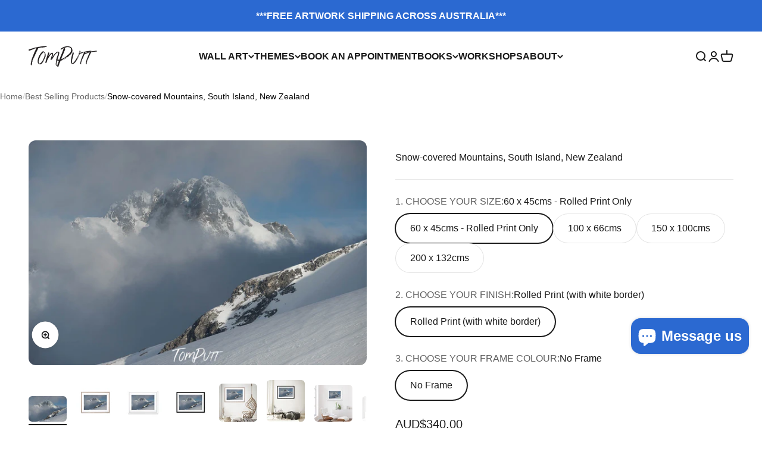

--- FILE ---
content_type: text/html; charset=utf-8
request_url: https://tomputt.com/products/snow-covered-mountains-south-island-new-zealand
body_size: 64259
content:
<!doctype html>

<html class="no-js" lang="en" dir="ltr">
  <head>
<!-- "snippets/booster-seo.liquid" was not rendered, the associated app was uninstalled --><!-- ! Yoast SEO -->


    <meta charset="utf-8">
    <meta name="viewport" content="width=device-width, initial-scale=1.0, height=device-height, minimum-scale=1.0, maximum-scale=1.0">
    <meta name="theme-color" content="#ffffff"><link rel="shortcut icon" href="//tomputt.com/cdn/shop/files/TomPutt_logo_black_46c2c963-c685-4d27-b515-02b718d34740.png?v=1703057276&width=96">
      <link rel="apple-touch-icon" href="//tomputt.com/cdn/shop/files/TomPutt_logo_black_46c2c963-c685-4d27-b515-02b718d34740.png?v=1703057276&width=180"><link rel="preconnect" href="https://cdn.shopify.com">
    <link rel="preconnect" href="https://fonts.shopifycdn.com" crossorigin>
    <link rel="dns-prefetch" href="https://productreviews.shopifycdn.com"><meta name="twitter:image:alt" content="A mountain on a snow land, and a giant mountain beside partially into the clouds, New Zealand #32">
  <script type="application/ld+json">
  {
    "@context": "https://schema.org",
    "@type": "Product",
    "productID": 6612910342253,
    "offers": [{
          "@type": "Offer",
          "name": "60 x 45cms - Rolled Print Only \/ Rolled Print (with white border) \/ No Frame",
          "availability":"https://schema.org/InStock",
          "price": 340.0,
          "priceCurrency": "AUD",
          "priceValidUntil": "2026-01-28","url": "https://tomputt.com/products/snow-covered-mountains-south-island-new-zealand?variant=40485985878125"
        },
{
          "@type": "Offer",
          "name": "100 x 66cms \/ Rolled Print (with white border) \/ No Frame",
          "availability":"https://schema.org/InStock",
          "price": 1150.0,
          "priceCurrency": "AUD",
          "priceValidUntil": "2026-01-28","url": "https://tomputt.com/products/snow-covered-mountains-south-island-new-zealand?variant=39473640898669"
        },
{
          "@type": "Offer",
          "name": "100 x 66cms \/ Framed Print \/ White",
          "availability":"https://schema.org/InStock",
          "price": 1950.0,
          "priceCurrency": "AUD",
          "priceValidUntil": "2026-01-28","url": "https://tomputt.com/products/snow-covered-mountains-south-island-new-zealand?variant=39473641062509"
        },
{
          "@type": "Offer",
          "name": "100 x 66cms \/ Framed Print \/ Black",
          "availability":"https://schema.org/InStock",
          "price": 1950.0,
          "priceCurrency": "AUD",
          "priceValidUntil": "2026-01-28","url": "https://tomputt.com/products/snow-covered-mountains-south-island-new-zealand?variant=39473641095277"
        },
{
          "@type": "Offer",
          "name": "100 x 66cms \/ Framed Print \/ Raw Oak",
          "availability":"https://schema.org/InStock",
          "price": 1950.0,
          "priceCurrency": "AUD",
          "priceValidUntil": "2026-01-28","url": "https://tomputt.com/products/snow-covered-mountains-south-island-new-zealand?variant=39473641128045"
        },
{
          "@type": "Offer",
          "name": "100 x 66cms \/ Canvas Framed Print \/ White",
          "availability":"https://schema.org/InStock",
          "price": 1950.0,
          "priceCurrency": "AUD",
          "priceValidUntil": "2026-01-28","url": "https://tomputt.com/products/snow-covered-mountains-south-island-new-zealand?variant=39473641357421"
        },
{
          "@type": "Offer",
          "name": "100 x 66cms \/ Canvas Framed Print \/ Black",
          "availability":"https://schema.org/InStock",
          "price": 1950.0,
          "priceCurrency": "AUD",
          "priceValidUntil": "2026-01-28","url": "https://tomputt.com/products/snow-covered-mountains-south-island-new-zealand?variant=39473641390189"
        },
{
          "@type": "Offer",
          "name": "100 x 66cms \/ Canvas Framed Print \/ Raw Oak",
          "availability":"https://schema.org/InStock",
          "price": 1950.0,
          "priceCurrency": "AUD",
          "priceValidUntil": "2026-01-28","url": "https://tomputt.com/products/snow-covered-mountains-south-island-new-zealand?variant=39473641422957"
        },
{
          "@type": "Offer",
          "name": "100 x 66cms \/ Metal Framed Print \/ White",
          "availability":"https://schema.org/InStock",
          "price": 1950.0,
          "priceCurrency": "AUD",
          "priceValidUntil": "2026-01-28","url": "https://tomputt.com/products/snow-covered-mountains-south-island-new-zealand?variant=39473641685101"
        },
{
          "@type": "Offer",
          "name": "100 x 66cms \/ Metal Framed Print \/ Black",
          "availability":"https://schema.org/InStock",
          "price": 1950.0,
          "priceCurrency": "AUD",
          "priceValidUntil": "2026-01-28","url": "https://tomputt.com/products/snow-covered-mountains-south-island-new-zealand?variant=39473641717869"
        },
{
          "@type": "Offer",
          "name": "100 x 66cms \/ Metal Framed Print \/ Raw Oak",
          "availability":"https://schema.org/InStock",
          "price": 1950.0,
          "priceCurrency": "AUD",
          "priceValidUntil": "2026-01-28","url": "https://tomputt.com/products/snow-covered-mountains-south-island-new-zealand?variant=39473641750637"
        },
{
          "@type": "Offer",
          "name": "100 x 66cms \/ Acrylic Frameless Print \/ No Frame",
          "availability":"https://schema.org/InStock",
          "price": 1950.0,
          "priceCurrency": "AUD",
          "priceValidUntil": "2026-01-28","url": "https://tomputt.com/products/snow-covered-mountains-south-island-new-zealand?variant=39473641980013"
        },
{
          "@type": "Offer",
          "name": "150 x 100cms \/ Rolled Print (with white border) \/ No Frame",
          "availability":"https://schema.org/InStock",
          "price": 2950.0,
          "priceCurrency": "AUD",
          "priceValidUntil": "2026-01-28","url": "https://tomputt.com/products/snow-covered-mountains-south-island-new-zealand?variant=39473640931437"
        },
{
          "@type": "Offer",
          "name": "150 x 100cms \/ Framed Print \/ White",
          "availability":"https://schema.org/InStock",
          "price": 3950.0,
          "priceCurrency": "AUD",
          "priceValidUntil": "2026-01-28","url": "https://tomputt.com/products/snow-covered-mountains-south-island-new-zealand?variant=39473641160813"
        },
{
          "@type": "Offer",
          "name": "150 x 100cms \/ Framed Print \/ Black",
          "availability":"https://schema.org/InStock",
          "price": 3950.0,
          "priceCurrency": "AUD",
          "priceValidUntil": "2026-01-28","url": "https://tomputt.com/products/snow-covered-mountains-south-island-new-zealand?variant=39473641193581"
        },
{
          "@type": "Offer",
          "name": "150 x 100cms \/ Framed Print \/ Raw Oak",
          "availability":"https://schema.org/InStock",
          "price": 3950.0,
          "priceCurrency": "AUD",
          "priceValidUntil": "2026-01-28","url": "https://tomputt.com/products/snow-covered-mountains-south-island-new-zealand?variant=39473641226349"
        },
{
          "@type": "Offer",
          "name": "150 x 100cms \/ Canvas Framed Print \/ White",
          "availability":"https://schema.org/InStock",
          "price": 3950.0,
          "priceCurrency": "AUD",
          "priceValidUntil": "2026-01-28","url": "https://tomputt.com/products/snow-covered-mountains-south-island-new-zealand?variant=39473641455725"
        },
{
          "@type": "Offer",
          "name": "150 x 100cms \/ Canvas Framed Print \/ Black",
          "availability":"https://schema.org/InStock",
          "price": 3950.0,
          "priceCurrency": "AUD",
          "priceValidUntil": "2026-01-28","url": "https://tomputt.com/products/snow-covered-mountains-south-island-new-zealand?variant=39473641488493"
        },
{
          "@type": "Offer",
          "name": "150 x 100cms \/ Canvas Framed Print \/ Raw Oak",
          "availability":"https://schema.org/InStock",
          "price": 3950.0,
          "priceCurrency": "AUD",
          "priceValidUntil": "2026-01-28","url": "https://tomputt.com/products/snow-covered-mountains-south-island-new-zealand?variant=39473641521261"
        },
{
          "@type": "Offer",
          "name": "150 x 100cms \/ Metal Framed Print \/ White",
          "availability":"https://schema.org/InStock",
          "price": 3950.0,
          "priceCurrency": "AUD",
          "priceValidUntil": "2026-01-28","url": "https://tomputt.com/products/snow-covered-mountains-south-island-new-zealand?variant=39473641816173"
        },
{
          "@type": "Offer",
          "name": "150 x 100cms \/ Metal Framed Print \/ Black",
          "availability":"https://schema.org/InStock",
          "price": 3950.0,
          "priceCurrency": "AUD",
          "priceValidUntil": "2026-01-28","url": "https://tomputt.com/products/snow-covered-mountains-south-island-new-zealand?variant=39473641848941"
        },
{
          "@type": "Offer",
          "name": "150 x 100cms \/ Metal Framed Print \/ Raw Oak",
          "availability":"https://schema.org/InStock",
          "price": 3950.0,
          "priceCurrency": "AUD",
          "priceValidUntil": "2026-01-28","url": "https://tomputt.com/products/snow-covered-mountains-south-island-new-zealand?variant=39473641881709"
        },
{
          "@type": "Offer",
          "name": "150 x 100cms \/ Acrylic Frameless Print \/ No Frame",
          "availability":"https://schema.org/InStock",
          "price": 3950.0,
          "priceCurrency": "AUD",
          "priceValidUntil": "2026-01-28","url": "https://tomputt.com/products/snow-covered-mountains-south-island-new-zealand?variant=39473641947245"
        },
{
          "@type": "Offer",
          "name": "200 x 132cms \/ Rolled Print (with white border) \/ No Frame",
          "availability":"https://schema.org/InStock",
          "price": 3950.0,
          "priceCurrency": "AUD",
          "priceValidUntil": "2026-01-28","url": "https://tomputt.com/products/snow-covered-mountains-south-island-new-zealand?variant=39684091314285"
        },
{
          "@type": "Offer",
          "name": "200 x 132cms \/ Framed Print \/ White",
          "availability":"https://schema.org/InStock",
          "price": 5950.0,
          "priceCurrency": "AUD",
          "priceValidUntil": "2026-01-28","url": "https://tomputt.com/products/snow-covered-mountains-south-island-new-zealand?variant=39684091347053"
        },
{
          "@type": "Offer",
          "name": "200 x 132cms \/ Framed Print \/ Black",
          "availability":"https://schema.org/InStock",
          "price": 5950.0,
          "priceCurrency": "AUD",
          "priceValidUntil": "2026-01-28","url": "https://tomputt.com/products/snow-covered-mountains-south-island-new-zealand?variant=39684091379821"
        },
{
          "@type": "Offer",
          "name": "200 x 132cms \/ Framed Print \/ Raw Oak",
          "availability":"https://schema.org/InStock",
          "price": 5950.0,
          "priceCurrency": "AUD",
          "priceValidUntil": "2026-01-28","url": "https://tomputt.com/products/snow-covered-mountains-south-island-new-zealand?variant=39684091412589"
        },
{
          "@type": "Offer",
          "name": "200 x 132cms \/ Canvas Framed Print \/ White",
          "availability":"https://schema.org/InStock",
          "price": 5950.0,
          "priceCurrency": "AUD",
          "priceValidUntil": "2026-01-28","url": "https://tomputt.com/products/snow-covered-mountains-south-island-new-zealand?variant=39684091445357"
        },
{
          "@type": "Offer",
          "name": "200 x 132cms \/ Canvas Framed Print \/ Black",
          "availability":"https://schema.org/InStock",
          "price": 5950.0,
          "priceCurrency": "AUD",
          "priceValidUntil": "2026-01-28","url": "https://tomputt.com/products/snow-covered-mountains-south-island-new-zealand?variant=39684091478125"
        },
{
          "@type": "Offer",
          "name": "200 x 132cms \/ Canvas Framed Print \/ Raw Oak",
          "availability":"https://schema.org/InStock",
          "price": 5950.0,
          "priceCurrency": "AUD",
          "priceValidUntil": "2026-01-28","url": "https://tomputt.com/products/snow-covered-mountains-south-island-new-zealand?variant=39684091510893"
        },
{
          "@type": "Offer",
          "name": "200 x 132cms \/ Metal Framed Print \/ White",
          "availability":"https://schema.org/InStock",
          "price": 5950.0,
          "priceCurrency": "AUD",
          "priceValidUntil": "2026-01-28","url": "https://tomputt.com/products/snow-covered-mountains-south-island-new-zealand?variant=39684091543661"
        },
{
          "@type": "Offer",
          "name": "200 x 132cms \/ Metal Framed Print \/ Black",
          "availability":"https://schema.org/InStock",
          "price": 5950.0,
          "priceCurrency": "AUD",
          "priceValidUntil": "2026-01-28","url": "https://tomputt.com/products/snow-covered-mountains-south-island-new-zealand?variant=39684091576429"
        },
{
          "@type": "Offer",
          "name": "200 x 132cms \/ Metal Framed Print \/ Raw Oak",
          "availability":"https://schema.org/InStock",
          "price": 5950.0,
          "priceCurrency": "AUD",
          "priceValidUntil": "2026-01-28","url": "https://tomputt.com/products/snow-covered-mountains-south-island-new-zealand?variant=39684091609197"
        },
{
          "@type": "Offer",
          "name": "200 x 132cms \/ Acrylic Frameless Print \/ No Frame",
          "availability":"https://schema.org/InStock",
          "price": 5950.0,
          "priceCurrency": "AUD",
          "priceValidUntil": "2026-01-28","url": "https://tomputt.com/products/snow-covered-mountains-south-island-new-zealand?variant=39684091641965"
        }
],"brand": {
      "@type": "Brand",
      "name": "Tom Putt"
    },
    "name": "Snow-covered Mountains, South Island, New Zealand",
    "description": "Snow-covered Mountains, South Island, New Zealand \n\nFREE SHIPPING in Australia\n\nFREE SHIPPING \u0026amp; INSTALLATION in Melbourne and the Mornington Peninsula\n\nFREE Home Consultations available on the Mornington Peninsula\n\nFREE Mornington Peninsula Coffee Table Book with all Framed Artwork purchases\nCustom Sizes available - please email us for pricing\nAll Artwork is Custom Made in Australia supporting Australian industry\n\nQuestions? Please call us on 0490 055 697 or email us\n\n",
    "category": "Artwork",
    "url": "https://tomputt.com/products/snow-covered-mountains-south-island-new-zealand",
    "sku": "","weight": {
        "@type": "QuantitativeValue",
        "unitCode": "kg",
        "value": 0.0
      },"image": {
      "@type": "ImageObject",
      "url": "https://tomputt.com/cdn/shop/products/Snow-covered-Mountains-South-Island-New-Zealand-Tom-Putt.jpg?v=1763630380&width=1024",
      "image": "https://tomputt.com/cdn/shop/products/Snow-covered-Mountains-South-Island-New-Zealand-Tom-Putt.jpg?v=1763630380&width=1024",
      "name": "A mountain on a snow land, and a giant mountain beside partially into the clouds, New Zealand #32",
      "width": "1024",
      "height": "1024"
    }
  }
  </script>



  <script type="application/ld+json">
  {
    "@context": "https://schema.org",
    "@type": "BreadcrumbList",
  "itemListElement": [{
      "@type": "ListItem",
      "position": 1,
      "name": "Home",
      "item": "https://tomputt.com"
    },{
          "@type": "ListItem",
          "position": 2,
          "name": "Snow-covered Mountains, South Island, New Zealand",
          "item": "https://tomputt.com/products/snow-covered-mountains-south-island-new-zealand"
        }]
  }
  </script>

<style>/* Typography (heading) */
  

/* Typography (body) */
  



:root {
    /**
     * ---------------------------------------------------------------------
     * SPACING VARIABLES
     *
     * We are using a spacing inspired from frameworks like Tailwind CSS.
     * ---------------------------------------------------------------------
     */
    --spacing-0-5: 0.125rem; /* 2px */
    --spacing-1: 0.25rem; /* 4px */
    --spacing-1-5: 0.375rem; /* 6px */
    --spacing-2: 0.5rem; /* 8px */
    --spacing-2-5: 0.625rem; /* 10px */
    --spacing-3: 0.75rem; /* 12px */
    --spacing-3-5: 0.875rem; /* 14px */
    --spacing-4: 1rem; /* 16px */
    --spacing-4-5: 1.125rem; /* 18px */
    --spacing-5: 1.25rem; /* 20px */
    --spacing-5-5: 1.375rem; /* 22px */
    --spacing-6: 1.5rem; /* 24px */
    --spacing-6-5: 1.625rem; /* 26px */
    --spacing-7: 1.75rem; /* 28px */
    --spacing-7-5: 1.875rem; /* 30px */
    --spacing-8: 2rem; /* 32px */
    --spacing-8-5: 2.125rem; /* 34px */
    --spacing-9: 2.25rem; /* 36px */
    --spacing-9-5: 2.375rem; /* 38px */
    --spacing-10: 2.5rem; /* 40px */
    --spacing-11: 2.75rem; /* 44px */
    --spacing-12: 3rem; /* 48px */
    --spacing-14: 3.5rem; /* 56px */
    --spacing-16: 4rem; /* 64px */
    --spacing-18: 4.5rem; /* 72px */
    --spacing-20: 5rem; /* 80px */
    --spacing-24: 6rem; /* 96px */
    --spacing-28: 7rem; /* 112px */
    --spacing-32: 8rem; /* 128px */
    --spacing-36: 9rem; /* 144px */
    --spacing-40: 10rem; /* 160px */
    --spacing-44: 11rem; /* 176px */
    --spacing-48: 12rem; /* 192px */
    --spacing-52: 13rem; /* 208px */
    --spacing-56: 14rem; /* 224px */
    --spacing-60: 15rem; /* 240px */
    --spacing-64: 16rem; /* 256px */
    --spacing-72: 18rem; /* 288px */
    --spacing-80: 20rem; /* 320px */
    --spacing-96: 24rem; /* 384px */

    /* Container */
    --container-max-width: 1600px;
    --container-narrow-max-width: 1350px;
    --container-gutter: var(--spacing-5);
    --section-outer-spacing-block: var(--spacing-8);
    --section-inner-max-spacing-block: var(--spacing-8);
    --section-inner-spacing-inline: var(--container-gutter);
    --section-stack-spacing-block: var(--spacing-8);

    /* Grid gutter */
    --grid-gutter: var(--spacing-5);

    /* Product list settings */
    --product-list-row-gap: var(--spacing-8);
    --product-list-column-gap: var(--grid-gutter);

    /* Form settings */
    --input-gap: var(--spacing-2);
    --input-height: 2.625rem;
    --input-padding-inline: var(--spacing-4);

    /* Other sizes */
    --sticky-area-height: calc(var(--sticky-announcement-bar-enabled, 0) * var(--announcement-bar-height, 0px) + var(--sticky-header-enabled, 0) * var(--header-height, 0px));

    /* RTL support */
    --transform-logical-flip: 1;
    --transform-origin-start: left;
    --transform-origin-end: right;

    /**
     * ---------------------------------------------------------------------
     * TYPOGRAPHY
     * ---------------------------------------------------------------------
     */

    /* Font properties */
    --heading-font-family: "system_ui", -apple-system, 'Segoe UI', Roboto, 'Helvetica Neue', 'Noto Sans', 'Liberation Sans', Arial, sans-serif, 'Apple Color Emoji', 'Segoe UI Emoji', 'Segoe UI Symbol', 'Noto Color Emoji';
    --heading-font-weight: 400;
    --heading-font-style: normal;
    --heading-text-transform: normal;
    --heading-letter-spacing: 0.0em;
    --text-font-family: "system_ui", -apple-system, 'Segoe UI', Roboto, 'Helvetica Neue', 'Noto Sans', 'Liberation Sans', Arial, sans-serif, 'Apple Color Emoji', 'Segoe UI Emoji', 'Segoe UI Symbol', 'Noto Color Emoji';
    --text-font-weight: 400;
    --text-font-style: normal;
    --text-letter-spacing: 0.0em;

    /* Font sizes */
    --text-h0: 2.5rem;
    --text-h1: 1.75rem;
    --text-h2: 1.5rem;
    --text-h3: 1.375rem;
    --text-h4: 1.125rem;
    --text-h5: 1.125rem;
    --text-h6: 1rem;
    --text-xs: 0.6875rem;
    --text-sm: 0.75rem;
    --text-base: 0.875rem;
    --text-lg: 1.125rem;

    /**
     * ---------------------------------------------------------------------
     * COLORS
     * ---------------------------------------------------------------------
     */

    /* Color settings */--accent: 43 105 209;
    --text-primary: 26 26 26;
    --background-primary: 255 255 255;
    --dialog-background: 255 255 255;
    --border-color: var(--text-color, var(--text-primary)) / 0.12;

    /* Button colors */
    --button-background-primary: 43 105 209;
    --button-text-primary: 255 255 255;
    --button-background-secondary: 43 105 209;
    --button-text-secondary: 255 255 255;

    /* Status colors */
    --success-background: 224 244 232;
    --success-text: 0 163 65;
    --warning-background: 251 228 228;
    --warning-text: 221 29 29;
    --error-background: 254 231 231;
    --error-text: 248 58 58;

    /* Product colors */
    --on-sale-text: 248 58 58;
    --on-sale-badge-background: 248 58 58;
    --on-sale-badge-text: 255 255 255;
    --sold-out-badge-background: 0 0 0;
    --sold-out-badge-text: 255 255 255;
    --primary-badge-background: 128 60 238;
    --primary-badge-text: 255 255 255;
    --star-color: 43 105 209;
    --product-card-background: 255 255 255;
    --product-card-text: 26 26 26;

    /* Header colors */
    --header-background: 255 255 255;
    --header-text: 26 26 26;

    /* Footer colors */
    --footer-background: 255 255 255;
    --footer-text: 26 26 26;

    /* Rounded variables (used for border radius) */
    --rounded-xs: 0.25rem;
    --rounded-sm: 0.375rem;
    --rounded: 0.75rem;
    --rounded-lg: 1.5rem;
    --rounded-full: 9999px;

    --rounded-button: 3.75rem;
    --rounded-input: 0.5rem;

    /* Box shadow */
    --shadow-sm: 0 2px 8px rgb(var(--text-primary) / 0.1);
    --shadow: 0 5px 15px rgb(var(--text-primary) / 0.1);
    --shadow-md: 0 5px 30px rgb(var(--text-primary) / 0.1);
    --shadow-block: 0px 18px 50px rgb(var(--text-primary) / 0.1);

    /**
     * ---------------------------------------------------------------------
     * OTHER
     * ---------------------------------------------------------------------
     */

    --cursor-close-svg-url: url(//tomputt.com/cdn/shop/t/36/assets/cursor-close.svg?v=147174565022153725511702877296);
    --cursor-zoom-in-svg-url: url(//tomputt.com/cdn/shop/t/36/assets/cursor-zoom-in.svg?v=154953035094101115921702877296);
    --cursor-zoom-out-svg-url: url(//tomputt.com/cdn/shop/t/36/assets/cursor-zoom-out.svg?v=16155520337305705181702877296);
    --checkmark-svg-url: url(//tomputt.com/cdn/shop/t/36/assets/checkmark.svg?v=77552481021870063511702877296);
  }

  [dir="rtl"]:root {
    /* RTL support */
    --transform-logical-flip: -1;
    --transform-origin-start: right;
    --transform-origin-end: left;
  }

  @media screen and (min-width: 700px) {
    :root {
      /* Typography (font size) */
      --text-h0: 3.25rem;
      --text-h1: 2.25rem;
      --text-h2: 1.75rem;
      --text-h3: 1.625rem;
      --text-h4: 1.25rem;
      --text-h5: 1.25rem;
      --text-h6: 1.125rem;

      --text-xs: 0.75rem;
      --text-sm: 0.875rem;
      --text-base: 1.0rem;
      --text-lg: 1.25rem;

      /* Spacing */
      --container-gutter: 2rem;
      --section-outer-spacing-block: var(--spacing-12);
      --section-inner-max-spacing-block: var(--spacing-10);
      --section-inner-spacing-inline: var(--spacing-10);
      --section-stack-spacing-block: var(--spacing-10);

      /* Grid gutter */
      --grid-gutter: var(--spacing-6);

      /* Product list settings */
      --product-list-row-gap: var(--spacing-12);

      /* Form settings */
      --input-gap: 1rem;
      --input-height: 3.125rem;
      --input-padding-inline: var(--spacing-5);
    }
  }

  @media screen and (min-width: 1000px) {
    :root {
      /* Spacing settings */
      --container-gutter: var(--spacing-12);
      --section-outer-spacing-block: var(--spacing-14);
      --section-inner-max-spacing-block: var(--spacing-12);
      --section-inner-spacing-inline: var(--spacing-12);
      --section-stack-spacing-block: var(--spacing-10);
    }
  }

  @media screen and (min-width: 1150px) {
    :root {
      /* Spacing settings */
      --container-gutter: var(--spacing-12);
      --section-outer-spacing-block: var(--spacing-14);
      --section-inner-max-spacing-block: var(--spacing-12);
      --section-inner-spacing-inline: var(--spacing-12);
      --section-stack-spacing-block: var(--spacing-12);
    }
  }

  @media screen and (min-width: 1400px) {
    :root {
      /* Typography (font size) */
      --text-h0: 4rem;
      --text-h1: 3rem;
      --text-h2: 2.5rem;
      --text-h3: 1.75rem;
      --text-h4: 1.5rem;
      --text-h5: 1.25rem;
      --text-h6: 1.25rem;

      --section-outer-spacing-block: var(--spacing-16);
      --section-inner-max-spacing-block: var(--spacing-14);
      --section-inner-spacing-inline: var(--spacing-14);
    }
  }

  @media screen and (min-width: 1600px) {
    :root {
      --section-outer-spacing-block: var(--spacing-16);
      --section-inner-max-spacing-block: var(--spacing-16);
      --section-inner-spacing-inline: var(--spacing-16);
    }
  }

  /**
   * ---------------------------------------------------------------------
   * LIQUID DEPENDANT CSS
   *
   * Our main CSS is Liquid free, but some very specific features depend on
   * theme settings, so we have them here
   * ---------------------------------------------------------------------
   */@media screen and (pointer: fine) {
        .button:not([disabled]):hover, .btn:not([disabled]):hover, .shopify-payment-button__button--unbranded:not([disabled]):hover {
          --button-background-opacity: 0.85;
        }

        .button--subdued:not([disabled]):hover {
          --button-background: var(--text-color) / .05 !important;
        }
      }</style><script>
  document.documentElement.classList.replace('no-js', 'js');

  // This allows to expose several variables to the global scope, to be used in scripts
  window.themeVariables = {
    settings: {
      showPageTransition: true,
      headingApparition: "split_fade",
      pageType: "product",
      moneyFormat: "\u003cspan class=money\u003eAUD${{amount}}\u003c\/span\u003e",
      moneyWithCurrencyFormat: "\u003cspan class=money\u003eAUD${{amount}}\u003c\/span\u003e",
      currencyCodeEnabled: true,
      cartType: "popover",
      showDiscount: false,
      discountMode: "saving"
    },

    strings: {
      accessibilityClose: "Close",
      accessibilityNext: "Next",
      accessibilityPrevious: "Previous",
      addToCartButton: "Add to cart",
      soldOutButton: "Sold out",
      preOrderButton: "Pre-order",
      unavailableButton: "Unavailable",
      closeGallery: "Close gallery",
      zoomGallery: "Zoom",
      errorGallery: "Image cannot be loaded",
      soldOutBadge: "Sold out",
      discountBadge: "Save @@",
      sku: "SKU:",
      searchNoResults: "No results could be found.",
      addOrderNote: "Add order note",
      editOrderNote: "Edit order note",
      shippingEstimatorNoResults: "Sorry, we do not ship to your address.",
      shippingEstimatorOneResult: "There is one shipping rate for your address:",
      shippingEstimatorMultipleResults: "There are several shipping rates for your address:",
      shippingEstimatorError: "One or more error occurred while retrieving shipping rates:"
    },

    breakpoints: {
      'sm': 'screen and (min-width: 700px)',
      'md': 'screen and (min-width: 1000px)',
      'lg': 'screen and (min-width: 1150px)',
      'xl': 'screen and (min-width: 1400px)',

      'sm-max': 'screen and (max-width: 699px)',
      'md-max': 'screen and (max-width: 999px)',
      'lg-max': 'screen and (max-width: 1149px)',
      'xl-max': 'screen and (max-width: 1399px)'
    }
  };window.addEventListener('DOMContentLoaded', () => {
      const isReloaded = (window.performance.navigation && window.performance.navigation.type === 1) || window.performance.getEntriesByType('navigation').map((nav) => nav.type).includes('reload');

      if ('animate' in document.documentElement && window.matchMedia('(prefers-reduced-motion: no-preference)').matches && document.referrer.includes(location.host) && !isReloaded) {
        document.body.animate({opacity: [0, 1]}, {duration: 115, fill: 'forwards'});
      }
    });

    window.addEventListener('pageshow', (event) => {
      document.body.classList.remove('page-transition');

      if (event.persisted) {
        document.body.animate({opacity: [0, 1]}, {duration: 0, fill: 'forwards'});
      }
    });// For detecting native share
  document.documentElement.classList.add(`native-share--${navigator.share ? 'enabled' : 'disabled'}`);// We save the product ID in local storage to be eventually used for recently viewed section
    try {
      const recentlyViewedProducts = new Set(JSON.parse(localStorage.getItem('theme:recently-viewed-products') || '[]'));

      recentlyViewedProducts.delete(6612910342253); // Delete first to re-move the product
      recentlyViewedProducts.add(6612910342253);

      localStorage.setItem('theme:recently-viewed-products', JSON.stringify(Array.from(recentlyViewedProducts.values()).reverse()));
    } catch (e) {
      // Safari in private mode does not allow setting item, we silently fail
    }</script><script type="module" src="//tomputt.com/cdn/shop/t/36/assets/vendor.min.js?v=110209841862038618801702877276"></script>
    <script type="module" src="//tomputt.com/cdn/shop/t/36/assets/theme.js?v=97507288463747093521702931650"></script>
    <script type="module" src="//tomputt.com/cdn/shop/t/36/assets/sections.js?v=53887606109166594231702932025"></script>

    <script>window.performance && window.performance.mark && window.performance.mark('shopify.content_for_header.start');</script><meta name="google-site-verification" content="rkZixgv_t6BHnUX1awxzOovEiXI8TrfdVnP8BEOP6uw">
<meta id="shopify-digital-wallet" name="shopify-digital-wallet" content="/10233187/digital_wallets/dialog">
<meta name="shopify-checkout-api-token" content="a1395ec5d703764df6f3875807cb266f">
<link rel="alternate" type="application/json+oembed" href="https://tomputt.com/products/snow-covered-mountains-south-island-new-zealand.oembed">
<script async="async" src="/checkouts/internal/preloads.js?locale=en-IT"></script>
<link rel="preconnect" href="https://shop.app" crossorigin="anonymous">
<script async="async" src="https://shop.app/checkouts/internal/preloads.js?locale=en-IT&shop_id=10233187" crossorigin="anonymous"></script>
<script id="apple-pay-shop-capabilities" type="application/json">{"shopId":10233187,"countryCode":"AU","currencyCode":"AUD","merchantCapabilities":["supports3DS"],"merchantId":"gid:\/\/shopify\/Shop\/10233187","merchantName":"TOM PUTT","requiredBillingContactFields":["postalAddress","email","phone"],"requiredShippingContactFields":["postalAddress","email","phone"],"shippingType":"shipping","supportedNetworks":["visa","masterCard","amex","jcb"],"total":{"type":"pending","label":"TOM PUTT","amount":"1.00"},"shopifyPaymentsEnabled":true,"supportsSubscriptions":true}</script>
<script id="shopify-features" type="application/json">{"accessToken":"a1395ec5d703764df6f3875807cb266f","betas":["rich-media-storefront-analytics"],"domain":"tomputt.com","predictiveSearch":true,"shopId":10233187,"locale":"en"}</script>
<script>var Shopify = Shopify || {};
Shopify.shop = "inspire-homewares.myshopify.com";
Shopify.locale = "en";
Shopify.currency = {"active":"AUD","rate":"1.0"};
Shopify.country = "IT";
Shopify.theme = {"name":"Impact","id":124398829677,"schema_name":"Impact","schema_version":"4.7.1","theme_store_id":1190,"role":"main"};
Shopify.theme.handle = "null";
Shopify.theme.style = {"id":null,"handle":null};
Shopify.cdnHost = "tomputt.com/cdn";
Shopify.routes = Shopify.routes || {};
Shopify.routes.root = "/";</script>
<script type="module">!function(o){(o.Shopify=o.Shopify||{}).modules=!0}(window);</script>
<script>!function(o){function n(){var o=[];function n(){o.push(Array.prototype.slice.apply(arguments))}return n.q=o,n}var t=o.Shopify=o.Shopify||{};t.loadFeatures=n(),t.autoloadFeatures=n()}(window);</script>
<script>
  window.ShopifyPay = window.ShopifyPay || {};
  window.ShopifyPay.apiHost = "shop.app\/pay";
  window.ShopifyPay.redirectState = null;
</script>
<script id="shop-js-analytics" type="application/json">{"pageType":"product"}</script>
<script defer="defer" async type="module" src="//tomputt.com/cdn/shopifycloud/shop-js/modules/v2/client.init-shop-cart-sync_C5BV16lS.en.esm.js"></script>
<script defer="defer" async type="module" src="//tomputt.com/cdn/shopifycloud/shop-js/modules/v2/chunk.common_CygWptCX.esm.js"></script>
<script type="module">
  await import("//tomputt.com/cdn/shopifycloud/shop-js/modules/v2/client.init-shop-cart-sync_C5BV16lS.en.esm.js");
await import("//tomputt.com/cdn/shopifycloud/shop-js/modules/v2/chunk.common_CygWptCX.esm.js");

  window.Shopify.SignInWithShop?.initShopCartSync?.({"fedCMEnabled":true,"windoidEnabled":true});

</script>
<script>
  window.Shopify = window.Shopify || {};
  if (!window.Shopify.featureAssets) window.Shopify.featureAssets = {};
  window.Shopify.featureAssets['shop-js'] = {"shop-cart-sync":["modules/v2/client.shop-cart-sync_ZFArdW7E.en.esm.js","modules/v2/chunk.common_CygWptCX.esm.js"],"init-fed-cm":["modules/v2/client.init-fed-cm_CmiC4vf6.en.esm.js","modules/v2/chunk.common_CygWptCX.esm.js"],"shop-button":["modules/v2/client.shop-button_tlx5R9nI.en.esm.js","modules/v2/chunk.common_CygWptCX.esm.js"],"shop-cash-offers":["modules/v2/client.shop-cash-offers_DOA2yAJr.en.esm.js","modules/v2/chunk.common_CygWptCX.esm.js","modules/v2/chunk.modal_D71HUcav.esm.js"],"init-windoid":["modules/v2/client.init-windoid_sURxWdc1.en.esm.js","modules/v2/chunk.common_CygWptCX.esm.js"],"shop-toast-manager":["modules/v2/client.shop-toast-manager_ClPi3nE9.en.esm.js","modules/v2/chunk.common_CygWptCX.esm.js"],"init-shop-email-lookup-coordinator":["modules/v2/client.init-shop-email-lookup-coordinator_B8hsDcYM.en.esm.js","modules/v2/chunk.common_CygWptCX.esm.js"],"init-shop-cart-sync":["modules/v2/client.init-shop-cart-sync_C5BV16lS.en.esm.js","modules/v2/chunk.common_CygWptCX.esm.js"],"avatar":["modules/v2/client.avatar_BTnouDA3.en.esm.js"],"pay-button":["modules/v2/client.pay-button_FdsNuTd3.en.esm.js","modules/v2/chunk.common_CygWptCX.esm.js"],"init-customer-accounts":["modules/v2/client.init-customer-accounts_DxDtT_ad.en.esm.js","modules/v2/client.shop-login-button_C5VAVYt1.en.esm.js","modules/v2/chunk.common_CygWptCX.esm.js","modules/v2/chunk.modal_D71HUcav.esm.js"],"init-shop-for-new-customer-accounts":["modules/v2/client.init-shop-for-new-customer-accounts_ChsxoAhi.en.esm.js","modules/v2/client.shop-login-button_C5VAVYt1.en.esm.js","modules/v2/chunk.common_CygWptCX.esm.js","modules/v2/chunk.modal_D71HUcav.esm.js"],"shop-login-button":["modules/v2/client.shop-login-button_C5VAVYt1.en.esm.js","modules/v2/chunk.common_CygWptCX.esm.js","modules/v2/chunk.modal_D71HUcav.esm.js"],"init-customer-accounts-sign-up":["modules/v2/client.init-customer-accounts-sign-up_CPSyQ0Tj.en.esm.js","modules/v2/client.shop-login-button_C5VAVYt1.en.esm.js","modules/v2/chunk.common_CygWptCX.esm.js","modules/v2/chunk.modal_D71HUcav.esm.js"],"shop-follow-button":["modules/v2/client.shop-follow-button_Cva4Ekp9.en.esm.js","modules/v2/chunk.common_CygWptCX.esm.js","modules/v2/chunk.modal_D71HUcav.esm.js"],"checkout-modal":["modules/v2/client.checkout-modal_BPM8l0SH.en.esm.js","modules/v2/chunk.common_CygWptCX.esm.js","modules/v2/chunk.modal_D71HUcav.esm.js"],"lead-capture":["modules/v2/client.lead-capture_Bi8yE_yS.en.esm.js","modules/v2/chunk.common_CygWptCX.esm.js","modules/v2/chunk.modal_D71HUcav.esm.js"],"shop-login":["modules/v2/client.shop-login_D6lNrXab.en.esm.js","modules/v2/chunk.common_CygWptCX.esm.js","modules/v2/chunk.modal_D71HUcav.esm.js"],"payment-terms":["modules/v2/client.payment-terms_CZxnsJam.en.esm.js","modules/v2/chunk.common_CygWptCX.esm.js","modules/v2/chunk.modal_D71HUcav.esm.js"]};
</script>
<script>(function() {
  var isLoaded = false;
  function asyncLoad() {
    if (isLoaded) return;
    isLoaded = true;
    var urls = ["https:\/\/cdn.shopify.com\/s\/files\/1\/1023\/3187\/t\/36\/assets\/instant-pixel-site_okZlOho3nCPOGbFfABB7DjST.js?v=1768572004\u0026shop=inspire-homewares.myshopify.com"];
    for (var i = 0; i < urls.length; i++) {
      var s = document.createElement('script');
      s.type = 'text/javascript';
      s.async = true;
      s.src = urls[i];
      var x = document.getElementsByTagName('script')[0];
      x.parentNode.insertBefore(s, x);
    }
  };
  if(window.attachEvent) {
    window.attachEvent('onload', asyncLoad);
  } else {
    window.addEventListener('load', asyncLoad, false);
  }
})();</script>
<script id="__st">var __st={"a":10233187,"offset":39600,"reqid":"dae9b9d0-a7fd-464d-b47e-c51c122c06bf-1768691479","pageurl":"tomputt.com\/products\/snow-covered-mountains-south-island-new-zealand","u":"3c8e340ec8be","p":"product","rtyp":"product","rid":6612910342253};</script>
<script>window.ShopifyPaypalV4VisibilityTracking = true;</script>
<script id="captcha-bootstrap">!function(){'use strict';const t='contact',e='account',n='new_comment',o=[[t,t],['blogs',n],['comments',n],[t,'customer']],c=[[e,'customer_login'],[e,'guest_login'],[e,'recover_customer_password'],[e,'create_customer']],r=t=>t.map((([t,e])=>`form[action*='/${t}']:not([data-nocaptcha='true']) input[name='form_type'][value='${e}']`)).join(','),a=t=>()=>t?[...document.querySelectorAll(t)].map((t=>t.form)):[];function s(){const t=[...o],e=r(t);return a(e)}const i='password',u='form_key',d=['recaptcha-v3-token','g-recaptcha-response','h-captcha-response',i],f=()=>{try{return window.sessionStorage}catch{return}},m='__shopify_v',_=t=>t.elements[u];function p(t,e,n=!1){try{const o=window.sessionStorage,c=JSON.parse(o.getItem(e)),{data:r}=function(t){const{data:e,action:n}=t;return t[m]||n?{data:e,action:n}:{data:t,action:n}}(c);for(const[e,n]of Object.entries(r))t.elements[e]&&(t.elements[e].value=n);n&&o.removeItem(e)}catch(o){console.error('form repopulation failed',{error:o})}}const l='form_type',E='cptcha';function T(t){t.dataset[E]=!0}const w=window,h=w.document,L='Shopify',v='ce_forms',y='captcha';let A=!1;((t,e)=>{const n=(g='f06e6c50-85a8-45c8-87d0-21a2b65856fe',I='https://cdn.shopify.com/shopifycloud/storefront-forms-hcaptcha/ce_storefront_forms_captcha_hcaptcha.v1.5.2.iife.js',D={infoText:'Protected by hCaptcha',privacyText:'Privacy',termsText:'Terms'},(t,e,n)=>{const o=w[L][v],c=o.bindForm;if(c)return c(t,g,e,D).then(n);var r;o.q.push([[t,g,e,D],n]),r=I,A||(h.body.append(Object.assign(h.createElement('script'),{id:'captcha-provider',async:!0,src:r})),A=!0)});var g,I,D;w[L]=w[L]||{},w[L][v]=w[L][v]||{},w[L][v].q=[],w[L][y]=w[L][y]||{},w[L][y].protect=function(t,e){n(t,void 0,e),T(t)},Object.freeze(w[L][y]),function(t,e,n,w,h,L){const[v,y,A,g]=function(t,e,n){const i=e?o:[],u=t?c:[],d=[...i,...u],f=r(d),m=r(i),_=r(d.filter((([t,e])=>n.includes(e))));return[a(f),a(m),a(_),s()]}(w,h,L),I=t=>{const e=t.target;return e instanceof HTMLFormElement?e:e&&e.form},D=t=>v().includes(t);t.addEventListener('submit',(t=>{const e=I(t);if(!e)return;const n=D(e)&&!e.dataset.hcaptchaBound&&!e.dataset.recaptchaBound,o=_(e),c=g().includes(e)&&(!o||!o.value);(n||c)&&t.preventDefault(),c&&!n&&(function(t){try{if(!f())return;!function(t){const e=f();if(!e)return;const n=_(t);if(!n)return;const o=n.value;o&&e.removeItem(o)}(t);const e=Array.from(Array(32),(()=>Math.random().toString(36)[2])).join('');!function(t,e){_(t)||t.append(Object.assign(document.createElement('input'),{type:'hidden',name:u})),t.elements[u].value=e}(t,e),function(t,e){const n=f();if(!n)return;const o=[...t.querySelectorAll(`input[type='${i}']`)].map((({name:t})=>t)),c=[...d,...o],r={};for(const[a,s]of new FormData(t).entries())c.includes(a)||(r[a]=s);n.setItem(e,JSON.stringify({[m]:1,action:t.action,data:r}))}(t,e)}catch(e){console.error('failed to persist form',e)}}(e),e.submit())}));const S=(t,e)=>{t&&!t.dataset[E]&&(n(t,e.some((e=>e===t))),T(t))};for(const o of['focusin','change'])t.addEventListener(o,(t=>{const e=I(t);D(e)&&S(e,y())}));const B=e.get('form_key'),M=e.get(l),P=B&&M;t.addEventListener('DOMContentLoaded',(()=>{const t=y();if(P)for(const e of t)e.elements[l].value===M&&p(e,B);[...new Set([...A(),...v().filter((t=>'true'===t.dataset.shopifyCaptcha))])].forEach((e=>S(e,t)))}))}(h,new URLSearchParams(w.location.search),n,t,e,['guest_login'])})(!0,!0)}();</script>
<script integrity="sha256-4kQ18oKyAcykRKYeNunJcIwy7WH5gtpwJnB7kiuLZ1E=" data-source-attribution="shopify.loadfeatures" defer="defer" src="//tomputt.com/cdn/shopifycloud/storefront/assets/storefront/load_feature-a0a9edcb.js" crossorigin="anonymous"></script>
<script crossorigin="anonymous" defer="defer" src="//tomputt.com/cdn/shopifycloud/storefront/assets/shopify_pay/storefront-65b4c6d7.js?v=20250812"></script>
<script data-source-attribution="shopify.dynamic_checkout.dynamic.init">var Shopify=Shopify||{};Shopify.PaymentButton=Shopify.PaymentButton||{isStorefrontPortableWallets:!0,init:function(){window.Shopify.PaymentButton.init=function(){};var t=document.createElement("script");t.src="https://tomputt.com/cdn/shopifycloud/portable-wallets/latest/portable-wallets.en.js",t.type="module",document.head.appendChild(t)}};
</script>
<script data-source-attribution="shopify.dynamic_checkout.buyer_consent">
  function portableWalletsHideBuyerConsent(e){var t=document.getElementById("shopify-buyer-consent"),n=document.getElementById("shopify-subscription-policy-button");t&&n&&(t.classList.add("hidden"),t.setAttribute("aria-hidden","true"),n.removeEventListener("click",e))}function portableWalletsShowBuyerConsent(e){var t=document.getElementById("shopify-buyer-consent"),n=document.getElementById("shopify-subscription-policy-button");t&&n&&(t.classList.remove("hidden"),t.removeAttribute("aria-hidden"),n.addEventListener("click",e))}window.Shopify?.PaymentButton&&(window.Shopify.PaymentButton.hideBuyerConsent=portableWalletsHideBuyerConsent,window.Shopify.PaymentButton.showBuyerConsent=portableWalletsShowBuyerConsent);
</script>
<script data-source-attribution="shopify.dynamic_checkout.cart.bootstrap">document.addEventListener("DOMContentLoaded",(function(){function t(){return document.querySelector("shopify-accelerated-checkout-cart, shopify-accelerated-checkout")}if(t())Shopify.PaymentButton.init();else{new MutationObserver((function(e,n){t()&&(Shopify.PaymentButton.init(),n.disconnect())})).observe(document.body,{childList:!0,subtree:!0})}}));
</script>
<link id="shopify-accelerated-checkout-styles" rel="stylesheet" media="screen" href="https://tomputt.com/cdn/shopifycloud/portable-wallets/latest/accelerated-checkout-backwards-compat.css" crossorigin="anonymous">
<style id="shopify-accelerated-checkout-cart">
        #shopify-buyer-consent {
  margin-top: 1em;
  display: inline-block;
  width: 100%;
}

#shopify-buyer-consent.hidden {
  display: none;
}

#shopify-subscription-policy-button {
  background: none;
  border: none;
  padding: 0;
  text-decoration: underline;
  font-size: inherit;
  cursor: pointer;
}

#shopify-subscription-policy-button::before {
  box-shadow: none;
}

      </style>

<script>window.performance && window.performance.mark && window.performance.mark('shopify.content_for_header.end');</script>
<link href="//tomputt.com/cdn/shop/t/36/assets/theme.css?v=175802995563733363151756540731" rel="stylesheet" type="text/css" media="all" /><!-- BEGIN app block: shopify://apps/microsoft-clarity/blocks/clarity_js/31c3d126-8116-4b4a-8ba1-baeda7c4aeea -->
<script type="text/javascript">
  (function (c, l, a, r, i, t, y) {
    c[a] = c[a] || function () { (c[a].q = c[a].q || []).push(arguments); };
    t = l.createElement(r); t.async = 1; t.src = "https://www.clarity.ms/tag/" + i + "?ref=shopify";
    y = l.getElementsByTagName(r)[0]; y.parentNode.insertBefore(t, y);

    c.Shopify.loadFeatures([{ name: "consent-tracking-api", version: "0.1" }], error => {
      if (error) {
        console.error("Error loading Shopify features:", error);
        return;
      }

      c[a]('consentv2', {
        ad_Storage: c.Shopify.customerPrivacy.marketingAllowed() ? "granted" : "denied",
        analytics_Storage: c.Shopify.customerPrivacy.analyticsProcessingAllowed() ? "granted" : "denied",
      });
    });

    l.addEventListener("visitorConsentCollected", function (e) {
      c[a]('consentv2', {
        ad_Storage: e.detail.marketingAllowed ? "granted" : "denied",
        analytics_Storage: e.detail.analyticsAllowed ? "granted" : "denied",
      });
    });
  })(window, document, "clarity", "script", "tf69m9np0i");
</script>



<!-- END app block --><!-- BEGIN app block: shopify://apps/judge-me-reviews/blocks/judgeme_core/61ccd3b1-a9f2-4160-9fe9-4fec8413e5d8 --><!-- Start of Judge.me Core -->






<link rel="dns-prefetch" href="https://cdnwidget.judge.me">
<link rel="dns-prefetch" href="https://cdn.judge.me">
<link rel="dns-prefetch" href="https://cdn1.judge.me">
<link rel="dns-prefetch" href="https://api.judge.me">

<script data-cfasync='false' class='jdgm-settings-script'>window.jdgmSettings={"pagination":5,"disable_web_reviews":false,"badge_no_review_text":"No reviews","badge_n_reviews_text":"{{ n }} review/reviews","badge_star_color":"#FBCD0A","hide_badge_preview_if_no_reviews":true,"badge_hide_text":false,"enforce_center_preview_badge":false,"widget_title":"Customer Reviews","widget_open_form_text":"Write a review","widget_close_form_text":"Cancel review","widget_refresh_page_text":"Refresh page","widget_summary_text":"Based on {{ number_of_reviews }} review/reviews","widget_no_review_text":"Be the first to write a review","widget_name_field_text":"Display name","widget_verified_name_field_text":"Verified Name (public)","widget_name_placeholder_text":"Display name","widget_required_field_error_text":"This field is required.","widget_email_field_text":"Email address","widget_verified_email_field_text":"Verified Email (private, can not be edited)","widget_email_placeholder_text":"Your email address","widget_email_field_error_text":"Please enter a valid email address.","widget_rating_field_text":"Rating","widget_review_title_field_text":"Review Title","widget_review_title_placeholder_text":"Give your review a title","widget_review_body_field_text":"Review content","widget_review_body_placeholder_text":"Start writing here...","widget_pictures_field_text":"Picture/Video (optional)","widget_submit_review_text":"Submit Review","widget_submit_verified_review_text":"Submit Verified Review","widget_submit_success_msg_with_auto_publish":"Thank you! Please refresh the page in a few moments to see your review. You can remove or edit your review by logging into \u003ca href='https://judge.me/login' target='_blank' rel='nofollow noopener'\u003eJudge.me\u003c/a\u003e","widget_submit_success_msg_no_auto_publish":"Thank you! Your review will be published as soon as it is approved by the shop admin. You can remove or edit your review by logging into \u003ca href='https://judge.me/login' target='_blank' rel='nofollow noopener'\u003eJudge.me\u003c/a\u003e","widget_show_default_reviews_out_of_total_text":"Showing {{ n_reviews_shown }} out of {{ n_reviews }} reviews.","widget_show_all_link_text":"Show all","widget_show_less_link_text":"Show less","widget_author_said_text":"{{ reviewer_name }} said:","widget_days_text":"{{ n }} days ago","widget_weeks_text":"{{ n }} week/weeks ago","widget_months_text":"{{ n }} month/months ago","widget_years_text":"{{ n }} year/years ago","widget_yesterday_text":"Yesterday","widget_today_text":"Today","widget_replied_text":"\u003e\u003e {{ shop_name }} replied:","widget_read_more_text":"Read more","widget_reviewer_name_as_initial":"","widget_rating_filter_color":"#fbcd0a","widget_rating_filter_see_all_text":"See all reviews","widget_sorting_most_recent_text":"Most Recent","widget_sorting_highest_rating_text":"Highest Rating","widget_sorting_lowest_rating_text":"Lowest Rating","widget_sorting_with_pictures_text":"Only Pictures","widget_sorting_most_helpful_text":"Most Helpful","widget_open_question_form_text":"Ask a question","widget_reviews_subtab_text":"Reviews","widget_questions_subtab_text":"Questions","widget_question_label_text":"Question","widget_answer_label_text":"Answer","widget_question_placeholder_text":"Write your question here","widget_submit_question_text":"Submit Question","widget_question_submit_success_text":"Thank you for your question! We will notify you once it gets answered.","widget_star_color":"#FBCD0A","verified_badge_text":"Verified","verified_badge_bg_color":"","verified_badge_text_color":"","verified_badge_placement":"left-of-reviewer-name","widget_review_max_height":"","widget_hide_border":false,"widget_social_share":false,"widget_thumb":false,"widget_review_location_show":false,"widget_location_format":"","all_reviews_include_out_of_store_products":true,"all_reviews_out_of_store_text":"(out of store)","all_reviews_pagination":100,"all_reviews_product_name_prefix_text":"about","enable_review_pictures":false,"enable_question_anwser":false,"widget_theme":"default","review_date_format":"dd/mm/yyyy","default_sort_method":"most-recent","widget_product_reviews_subtab_text":"Product Reviews","widget_shop_reviews_subtab_text":"Shop Reviews","widget_other_products_reviews_text":"Reviews for other products","widget_store_reviews_subtab_text":"Store reviews","widget_no_store_reviews_text":"This store hasn't received any reviews yet","widget_web_restriction_product_reviews_text":"This product hasn't received any reviews yet","widget_no_items_text":"No items found","widget_show_more_text":"Show more","widget_write_a_store_review_text":"Write a Store Review","widget_other_languages_heading":"Reviews in Other Languages","widget_translate_review_text":"Translate review to {{ language }}","widget_translating_review_text":"Translating...","widget_show_original_translation_text":"Show original ({{ language }})","widget_translate_review_failed_text":"Review couldn't be translated.","widget_translate_review_retry_text":"Retry","widget_translate_review_try_again_later_text":"Try again later","show_product_url_for_grouped_product":false,"widget_sorting_pictures_first_text":"Pictures First","show_pictures_on_all_rev_page_mobile":false,"show_pictures_on_all_rev_page_desktop":false,"floating_tab_hide_mobile_install_preference":false,"floating_tab_button_name":"★ Reviews","floating_tab_title":"Let customers speak for us","floating_tab_button_color":"","floating_tab_button_background_color":"","floating_tab_url":"","floating_tab_url_enabled":false,"floating_tab_tab_style":"text","all_reviews_text_badge_text":"Customers rate us {{ shop.metafields.judgeme.all_reviews_rating | round: 1 }}/5 based on {{ shop.metafields.judgeme.all_reviews_count }} reviews.","all_reviews_text_badge_text_branded_style":"{{ shop.metafields.judgeme.all_reviews_rating | round: 1 }} out of 5 stars based on {{ shop.metafields.judgeme.all_reviews_count }} reviews","is_all_reviews_text_badge_a_link":false,"show_stars_for_all_reviews_text_badge":false,"all_reviews_text_badge_url":"","all_reviews_text_style":"text","all_reviews_text_color_style":"judgeme_brand_color","all_reviews_text_color":"#108474","all_reviews_text_show_jm_brand":true,"featured_carousel_show_header":true,"featured_carousel_title":"Let customers speak for us","testimonials_carousel_title":"Customers are saying","videos_carousel_title":"Real customer stories","cards_carousel_title":"Customers are saying","featured_carousel_count_text":"from {{ n }} reviews","featured_carousel_add_link_to_all_reviews_page":false,"featured_carousel_url":"","featured_carousel_show_images":true,"featured_carousel_autoslide_interval":5,"featured_carousel_arrows_on_the_sides":false,"featured_carousel_height":250,"featured_carousel_width":80,"featured_carousel_image_size":0,"featured_carousel_image_height":250,"featured_carousel_arrow_color":"#eeeeee","verified_count_badge_style":"vintage","verified_count_badge_orientation":"horizontal","verified_count_badge_color_style":"judgeme_brand_color","verified_count_badge_color":"#108474","is_verified_count_badge_a_link":false,"verified_count_badge_url":"","verified_count_badge_show_jm_brand":true,"widget_rating_preset_default":5,"widget_first_sub_tab":"product-reviews","widget_show_histogram":true,"widget_histogram_use_custom_color":false,"widget_pagination_use_custom_color":false,"widget_star_use_custom_color":false,"widget_verified_badge_use_custom_color":false,"widget_write_review_use_custom_color":false,"picture_reminder_submit_button":"Upload Pictures","enable_review_videos":false,"mute_video_by_default":false,"widget_sorting_videos_first_text":"Videos First","widget_review_pending_text":"Pending","featured_carousel_items_for_large_screen":3,"social_share_options_order":"Facebook,Twitter","remove_microdata_snippet":false,"disable_json_ld":false,"enable_json_ld_products":false,"preview_badge_show_question_text":false,"preview_badge_no_question_text":"No questions","preview_badge_n_question_text":"{{ number_of_questions }} question/questions","qa_badge_show_icon":false,"qa_badge_position":"same-row","remove_judgeme_branding":false,"widget_add_search_bar":false,"widget_search_bar_placeholder":"Search","widget_sorting_verified_only_text":"Verified only","featured_carousel_theme":"default","featured_carousel_show_rating":true,"featured_carousel_show_title":true,"featured_carousel_show_body":true,"featured_carousel_show_date":false,"featured_carousel_show_reviewer":true,"featured_carousel_show_product":false,"featured_carousel_header_background_color":"#108474","featured_carousel_header_text_color":"#ffffff","featured_carousel_name_product_separator":"reviewed","featured_carousel_full_star_background":"#108474","featured_carousel_empty_star_background":"#dadada","featured_carousel_vertical_theme_background":"#f9fafb","featured_carousel_verified_badge_enable":false,"featured_carousel_verified_badge_color":"#108474","featured_carousel_border_style":"round","featured_carousel_review_line_length_limit":3,"featured_carousel_more_reviews_button_text":"Read more reviews","featured_carousel_view_product_button_text":"View product","all_reviews_page_load_reviews_on":"scroll","all_reviews_page_load_more_text":"Load More Reviews","disable_fb_tab_reviews":false,"enable_ajax_cdn_cache":false,"widget_public_name_text":"displayed publicly like","default_reviewer_name":"John Smith","default_reviewer_name_has_non_latin":true,"widget_reviewer_anonymous":"Anonymous","medals_widget_title":"Judge.me Review Medals","medals_widget_background_color":"#f9fafb","medals_widget_position":"footer_all_pages","medals_widget_border_color":"#f9fafb","medals_widget_verified_text_position":"left","medals_widget_use_monochromatic_version":false,"medals_widget_elements_color":"#108474","show_reviewer_avatar":true,"widget_invalid_yt_video_url_error_text":"Not a YouTube video URL","widget_max_length_field_error_text":"Please enter no more than {0} characters.","widget_show_country_flag":false,"widget_show_collected_via_shop_app":true,"widget_verified_by_shop_badge_style":"light","widget_verified_by_shop_text":"Verified by Shop","widget_show_photo_gallery":false,"widget_load_with_code_splitting":true,"widget_ugc_install_preference":false,"widget_ugc_title":"Made by us, Shared by you","widget_ugc_subtitle":"Tag us to see your picture featured in our page","widget_ugc_arrows_color":"#ffffff","widget_ugc_primary_button_text":"Buy Now","widget_ugc_primary_button_background_color":"#108474","widget_ugc_primary_button_text_color":"#ffffff","widget_ugc_primary_button_border_width":"0","widget_ugc_primary_button_border_style":"none","widget_ugc_primary_button_border_color":"#108474","widget_ugc_primary_button_border_radius":"25","widget_ugc_secondary_button_text":"Load More","widget_ugc_secondary_button_background_color":"#ffffff","widget_ugc_secondary_button_text_color":"#108474","widget_ugc_secondary_button_border_width":"2","widget_ugc_secondary_button_border_style":"solid","widget_ugc_secondary_button_border_color":"#108474","widget_ugc_secondary_button_border_radius":"25","widget_ugc_reviews_button_text":"View Reviews","widget_ugc_reviews_button_background_color":"#ffffff","widget_ugc_reviews_button_text_color":"#108474","widget_ugc_reviews_button_border_width":"2","widget_ugc_reviews_button_border_style":"solid","widget_ugc_reviews_button_border_color":"#108474","widget_ugc_reviews_button_border_radius":"25","widget_ugc_reviews_button_link_to":"judgeme-reviews-page","widget_ugc_show_post_date":true,"widget_ugc_max_width":"800","widget_rating_metafield_value_type":true,"widget_primary_color":"#108474","widget_enable_secondary_color":false,"widget_secondary_color":"#edf5f5","widget_summary_average_rating_text":"{{ average_rating }} out of 5","widget_media_grid_title":"Customer photos \u0026 videos","widget_media_grid_see_more_text":"See more","widget_round_style":false,"widget_show_product_medals":true,"widget_verified_by_judgeme_text":"Verified by Judge.me","widget_show_store_medals":true,"widget_verified_by_judgeme_text_in_store_medals":"Verified by Judge.me","widget_media_field_exceed_quantity_message":"Sorry, we can only accept {{ max_media }} for one review.","widget_media_field_exceed_limit_message":"{{ file_name }} is too large, please select a {{ media_type }} less than {{ size_limit }}MB.","widget_review_submitted_text":"Review Submitted!","widget_question_submitted_text":"Question Submitted!","widget_close_form_text_question":"Cancel","widget_write_your_answer_here_text":"Write your answer here","widget_enabled_branded_link":true,"widget_show_collected_by_judgeme":false,"widget_reviewer_name_color":"","widget_write_review_text_color":"","widget_write_review_bg_color":"","widget_collected_by_judgeme_text":"collected by Judge.me","widget_pagination_type":"standard","widget_load_more_text":"Load More","widget_load_more_color":"#108474","widget_full_review_text":"Full Review","widget_read_more_reviews_text":"Read More Reviews","widget_read_questions_text":"Read Questions","widget_questions_and_answers_text":"Questions \u0026 Answers","widget_verified_by_text":"Verified by","widget_verified_text":"Verified","widget_number_of_reviews_text":"{{ number_of_reviews }} reviews","widget_back_button_text":"Back","widget_next_button_text":"Next","widget_custom_forms_filter_button":"Filters","custom_forms_style":"vertical","widget_show_review_information":false,"how_reviews_are_collected":"How reviews are collected?","widget_show_review_keywords":false,"widget_gdpr_statement":"How we use your data: We'll only contact you about the review you left, and only if necessary. By submitting your review, you agree to Judge.me's \u003ca href='https://judge.me/terms' target='_blank' rel='nofollow noopener'\u003eterms\u003c/a\u003e, \u003ca href='https://judge.me/privacy' target='_blank' rel='nofollow noopener'\u003eprivacy\u003c/a\u003e and \u003ca href='https://judge.me/content-policy' target='_blank' rel='nofollow noopener'\u003econtent\u003c/a\u003e policies.","widget_multilingual_sorting_enabled":false,"widget_translate_review_content_enabled":false,"widget_translate_review_content_method":"manual","popup_widget_review_selection":"automatically_with_pictures","popup_widget_round_border_style":true,"popup_widget_show_title":true,"popup_widget_show_body":true,"popup_widget_show_reviewer":false,"popup_widget_show_product":true,"popup_widget_show_pictures":true,"popup_widget_use_review_picture":true,"popup_widget_show_on_home_page":true,"popup_widget_show_on_product_page":true,"popup_widget_show_on_collection_page":true,"popup_widget_show_on_cart_page":true,"popup_widget_position":"bottom_left","popup_widget_first_review_delay":5,"popup_widget_duration":5,"popup_widget_interval":5,"popup_widget_review_count":5,"popup_widget_hide_on_mobile":true,"review_snippet_widget_round_border_style":true,"review_snippet_widget_card_color":"#FFFFFF","review_snippet_widget_slider_arrows_background_color":"#FFFFFF","review_snippet_widget_slider_arrows_color":"#000000","review_snippet_widget_star_color":"#108474","show_product_variant":false,"all_reviews_product_variant_label_text":"Variant: ","widget_show_verified_branding":true,"widget_ai_summary_title":"Customers say","widget_ai_summary_disclaimer":"AI-powered review summary based on recent customer reviews","widget_show_ai_summary":false,"widget_show_ai_summary_bg":false,"widget_show_review_title_input":true,"redirect_reviewers_invited_via_email":"review_widget","request_store_review_after_product_review":true,"request_review_other_products_in_order":true,"review_form_color_scheme":"default","review_form_corner_style":"square","review_form_star_color":{},"review_form_text_color":"#333333","review_form_background_color":"#ffffff","review_form_field_background_color":"#fafafa","review_form_button_color":{},"review_form_button_text_color":"#ffffff","review_form_modal_overlay_color":"#000000","review_content_screen_title_text":"How would you rate this product?","review_content_introduction_text":"We would love it if you would share a bit about your experience.","store_review_form_title_text":"How would you rate this store?","store_review_form_introduction_text":"We would love it if you would share a bit about your experience.","show_review_guidance_text":true,"one_star_review_guidance_text":"Poor","five_star_review_guidance_text":"Great","customer_information_screen_title_text":"About you","customer_information_introduction_text":"Please tell us more about you.","custom_questions_screen_title_text":"Your experience in more detail","custom_questions_introduction_text":"Here are a few questions to help us understand more about your experience.","review_submitted_screen_title_text":"Thanks for your review!","review_submitted_screen_thank_you_text":"We are processing it and it will appear on the store soon.","review_submitted_screen_email_verification_text":"Please confirm your email by clicking the link we just sent you. This helps us keep reviews authentic.","review_submitted_request_store_review_text":"Would you like to share your experience of shopping with us?","review_submitted_review_other_products_text":"Would you like to review these products?","store_review_screen_title_text":"Would you like to share your experience of shopping with us?","store_review_introduction_text":"We value your feedback and use it to improve. Please share any thoughts or suggestions you have.","reviewer_media_screen_title_picture_text":"Share a picture","reviewer_media_introduction_picture_text":"Upload a photo to support your review.","reviewer_media_screen_title_video_text":"Share a video","reviewer_media_introduction_video_text":"Upload a video to support your review.","reviewer_media_screen_title_picture_or_video_text":"Share a picture or video","reviewer_media_introduction_picture_or_video_text":"Upload a photo or video to support your review.","reviewer_media_youtube_url_text":"Paste your Youtube URL here","advanced_settings_next_step_button_text":"Next","advanced_settings_close_review_button_text":"Close","modal_write_review_flow":false,"write_review_flow_required_text":"Required","write_review_flow_privacy_message_text":"We respect your privacy.","write_review_flow_anonymous_text":"Post review as anonymous","write_review_flow_visibility_text":"This won't be visible to other customers.","write_review_flow_multiple_selection_help_text":"Select as many as you like","write_review_flow_single_selection_help_text":"Select one option","write_review_flow_required_field_error_text":"This field is required","write_review_flow_invalid_email_error_text":"Please enter a valid email address","write_review_flow_max_length_error_text":"Max. {{ max_length }} characters.","write_review_flow_media_upload_text":"\u003cb\u003eClick to upload\u003c/b\u003e or drag and drop","write_review_flow_gdpr_statement":"We'll only contact you about your review if necessary. By submitting your review, you agree to our \u003ca href='https://judge.me/terms' target='_blank' rel='nofollow noopener'\u003eterms and conditions\u003c/a\u003e and \u003ca href='https://judge.me/privacy' target='_blank' rel='nofollow noopener'\u003eprivacy policy\u003c/a\u003e.","rating_only_reviews_enabled":false,"show_negative_reviews_help_screen":false,"new_review_flow_help_screen_rating_threshold":3,"negative_review_resolution_screen_title_text":"Tell us more","negative_review_resolution_text":"Your experience matters to us. If there were issues with your purchase, we're here to help. Feel free to reach out to us, we'd love the opportunity to make things right.","negative_review_resolution_button_text":"Contact us","negative_review_resolution_proceed_with_review_text":"Leave a review","negative_review_resolution_subject":"Issue with purchase from {{ shop_name }}.{{ order_name }}","preview_badge_collection_page_install_status":false,"widget_review_custom_css":"","preview_badge_custom_css":"","preview_badge_stars_count":"5-stars","featured_carousel_custom_css":"","floating_tab_custom_css":"","all_reviews_widget_custom_css":"","medals_widget_custom_css":"","verified_badge_custom_css":"","all_reviews_text_custom_css":"","transparency_badges_collected_via_store_invite":false,"transparency_badges_from_another_provider":false,"transparency_badges_collected_from_store_visitor":false,"transparency_badges_collected_by_verified_review_provider":false,"transparency_badges_earned_reward":false,"transparency_badges_collected_via_store_invite_text":"Review collected via store invitation","transparency_badges_from_another_provider_text":"Review collected from another provider","transparency_badges_collected_from_store_visitor_text":"Review collected from a store visitor","transparency_badges_written_in_google_text":"Review written in Google","transparency_badges_written_in_etsy_text":"Review written in Etsy","transparency_badges_written_in_shop_app_text":"Review written in Shop App","transparency_badges_earned_reward_text":"Review earned a reward for future purchase","product_review_widget_per_page":10,"widget_store_review_label_text":"Review about the store","checkout_comment_extension_title_on_product_page":"Customer Comments","checkout_comment_extension_num_latest_comment_show":5,"checkout_comment_extension_format":"name_and_timestamp","checkout_comment_customer_name":"last_initial","checkout_comment_comment_notification":true,"preview_badge_collection_page_install_preference":false,"preview_badge_home_page_install_preference":false,"preview_badge_product_page_install_preference":true,"review_widget_install_preference":"","review_carousel_install_preference":false,"floating_reviews_tab_install_preference":"none","verified_reviews_count_badge_install_preference":false,"all_reviews_text_install_preference":false,"review_widget_best_location":true,"judgeme_medals_install_preference":false,"review_widget_revamp_enabled":false,"review_widget_qna_enabled":false,"review_widget_header_theme":"minimal","review_widget_widget_title_enabled":true,"review_widget_header_text_size":"medium","review_widget_header_text_weight":"regular","review_widget_average_rating_style":"compact","review_widget_bar_chart_enabled":true,"review_widget_bar_chart_type":"numbers","review_widget_bar_chart_style":"standard","review_widget_expanded_media_gallery_enabled":false,"review_widget_reviews_section_theme":"standard","review_widget_image_style":"thumbnails","review_widget_review_image_ratio":"square","review_widget_stars_size":"medium","review_widget_verified_badge":"standard_text","review_widget_review_title_text_size":"medium","review_widget_review_text_size":"medium","review_widget_review_text_length":"medium","review_widget_number_of_columns_desktop":3,"review_widget_carousel_transition_speed":5,"review_widget_custom_questions_answers_display":"always","review_widget_button_text_color":"#FFFFFF","review_widget_text_color":"#000000","review_widget_lighter_text_color":"#7B7B7B","review_widget_corner_styling":"soft","review_widget_review_word_singular":"review","review_widget_review_word_plural":"reviews","review_widget_voting_label":"Helpful?","review_widget_shop_reply_label":"Reply from {{ shop_name }}:","review_widget_filters_title":"Filters","qna_widget_question_word_singular":"Question","qna_widget_question_word_plural":"Questions","qna_widget_answer_reply_label":"Answer from {{ answerer_name }}:","qna_content_screen_title_text":"Ask a question about this product","qna_widget_question_required_field_error_text":"Please enter your question.","qna_widget_flow_gdpr_statement":"We'll only contact you about your question if necessary. By submitting your question, you agree to our \u003ca href='https://judge.me/terms' target='_blank' rel='nofollow noopener'\u003eterms and conditions\u003c/a\u003e and \u003ca href='https://judge.me/privacy' target='_blank' rel='nofollow noopener'\u003eprivacy policy\u003c/a\u003e.","qna_widget_question_submitted_text":"Thanks for your question!","qna_widget_close_form_text_question":"Close","qna_widget_question_submit_success_text":"We’ll notify you by email when your question is answered.","all_reviews_widget_v2025_enabled":false,"all_reviews_widget_v2025_header_theme":"default","all_reviews_widget_v2025_widget_title_enabled":true,"all_reviews_widget_v2025_header_text_size":"medium","all_reviews_widget_v2025_header_text_weight":"regular","all_reviews_widget_v2025_average_rating_style":"compact","all_reviews_widget_v2025_bar_chart_enabled":true,"all_reviews_widget_v2025_bar_chart_type":"numbers","all_reviews_widget_v2025_bar_chart_style":"standard","all_reviews_widget_v2025_expanded_media_gallery_enabled":false,"all_reviews_widget_v2025_show_store_medals":true,"all_reviews_widget_v2025_show_photo_gallery":true,"all_reviews_widget_v2025_show_review_keywords":false,"all_reviews_widget_v2025_show_ai_summary":false,"all_reviews_widget_v2025_show_ai_summary_bg":false,"all_reviews_widget_v2025_add_search_bar":false,"all_reviews_widget_v2025_default_sort_method":"most-recent","all_reviews_widget_v2025_reviews_per_page":10,"all_reviews_widget_v2025_reviews_section_theme":"default","all_reviews_widget_v2025_image_style":"thumbnails","all_reviews_widget_v2025_review_image_ratio":"square","all_reviews_widget_v2025_stars_size":"medium","all_reviews_widget_v2025_verified_badge":"bold_badge","all_reviews_widget_v2025_review_title_text_size":"medium","all_reviews_widget_v2025_review_text_size":"medium","all_reviews_widget_v2025_review_text_length":"medium","all_reviews_widget_v2025_number_of_columns_desktop":3,"all_reviews_widget_v2025_carousel_transition_speed":5,"all_reviews_widget_v2025_custom_questions_answers_display":"always","all_reviews_widget_v2025_show_product_variant":false,"all_reviews_widget_v2025_show_reviewer_avatar":true,"all_reviews_widget_v2025_reviewer_name_as_initial":"","all_reviews_widget_v2025_review_location_show":false,"all_reviews_widget_v2025_location_format":"","all_reviews_widget_v2025_show_country_flag":false,"all_reviews_widget_v2025_verified_by_shop_badge_style":"light","all_reviews_widget_v2025_social_share":false,"all_reviews_widget_v2025_social_share_options_order":"Facebook,Twitter,LinkedIn,Pinterest","all_reviews_widget_v2025_pagination_type":"standard","all_reviews_widget_v2025_button_text_color":"#FFFFFF","all_reviews_widget_v2025_text_color":"#000000","all_reviews_widget_v2025_lighter_text_color":"#7B7B7B","all_reviews_widget_v2025_corner_styling":"soft","all_reviews_widget_v2025_title":"Customer reviews","all_reviews_widget_v2025_ai_summary_title":"Customers say about this store","all_reviews_widget_v2025_no_review_text":"Be the first to write a review","platform":"shopify","branding_url":"https://app.judge.me/reviews/stores/tomputt.com","branding_text":"Powered by Judge.me","locale":"en","reply_name":"TOM PUTT","widget_version":"2.1","footer":true,"autopublish":true,"review_dates":true,"enable_custom_form":false,"shop_use_review_site":true,"shop_locale":"en","enable_multi_locales_translations":true,"show_review_title_input":true,"review_verification_email_status":"always","can_be_branded":true,"reply_name_text":"TOM PUTT"};</script> <style class='jdgm-settings-style'>.jdgm-xx{left:0}:not(.jdgm-prev-badge__stars)>.jdgm-star{color:#FBCD0A}.jdgm-histogram .jdgm-star.jdgm-star{color:#FBCD0A}.jdgm-preview-badge .jdgm-star.jdgm-star{color:#FBCD0A}.jdgm-histogram .jdgm-histogram__bar-content{background:#fbcd0a}.jdgm-histogram .jdgm-histogram__bar:after{background:#fbcd0a}.jdgm-prev-badge[data-average-rating='0.00']{display:none !important}.jdgm-author-all-initials{display:none !important}.jdgm-author-last-initial{display:none !important}.jdgm-rev-widg__title{visibility:hidden}.jdgm-rev-widg__summary-text{visibility:hidden}.jdgm-prev-badge__text{visibility:hidden}.jdgm-rev__replier:before{content:'TOM PUTT'}.jdgm-rev__prod-link-prefix:before{content:'about'}.jdgm-rev__variant-label:before{content:'Variant: '}.jdgm-rev__out-of-store-text:before{content:'(out of store)'}@media only screen and (min-width: 768px){.jdgm-rev__pics .jdgm-rev_all-rev-page-picture-separator,.jdgm-rev__pics .jdgm-rev__product-picture{display:none}}@media only screen and (max-width: 768px){.jdgm-rev__pics .jdgm-rev_all-rev-page-picture-separator,.jdgm-rev__pics .jdgm-rev__product-picture{display:none}}.jdgm-preview-badge[data-template="collection"]{display:none !important}.jdgm-preview-badge[data-template="index"]{display:none !important}.jdgm-verified-count-badget[data-from-snippet="true"]{display:none !important}.jdgm-carousel-wrapper[data-from-snippet="true"]{display:none !important}.jdgm-all-reviews-text[data-from-snippet="true"]{display:none !important}.jdgm-medals-section[data-from-snippet="true"]{display:none !important}.jdgm-ugc-media-wrapper[data-from-snippet="true"]{display:none !important}.jdgm-rev__transparency-badge[data-badge-type="review_collected_via_store_invitation"]{display:none !important}.jdgm-rev__transparency-badge[data-badge-type="review_collected_from_another_provider"]{display:none !important}.jdgm-rev__transparency-badge[data-badge-type="review_collected_from_store_visitor"]{display:none !important}.jdgm-rev__transparency-badge[data-badge-type="review_written_in_etsy"]{display:none !important}.jdgm-rev__transparency-badge[data-badge-type="review_written_in_google_business"]{display:none !important}.jdgm-rev__transparency-badge[data-badge-type="review_written_in_shop_app"]{display:none !important}.jdgm-rev__transparency-badge[data-badge-type="review_earned_for_future_purchase"]{display:none !important}
</style> <style class='jdgm-settings-style'></style>

  
  
  
  <style class='jdgm-miracle-styles'>
  @-webkit-keyframes jdgm-spin{0%{-webkit-transform:rotate(0deg);-ms-transform:rotate(0deg);transform:rotate(0deg)}100%{-webkit-transform:rotate(359deg);-ms-transform:rotate(359deg);transform:rotate(359deg)}}@keyframes jdgm-spin{0%{-webkit-transform:rotate(0deg);-ms-transform:rotate(0deg);transform:rotate(0deg)}100%{-webkit-transform:rotate(359deg);-ms-transform:rotate(359deg);transform:rotate(359deg)}}@font-face{font-family:'JudgemeStar';src:url("[data-uri]") format("woff");font-weight:normal;font-style:normal}.jdgm-star{font-family:'JudgemeStar';display:inline !important;text-decoration:none !important;padding:0 4px 0 0 !important;margin:0 !important;font-weight:bold;opacity:1;-webkit-font-smoothing:antialiased;-moz-osx-font-smoothing:grayscale}.jdgm-star:hover{opacity:1}.jdgm-star:last-of-type{padding:0 !important}.jdgm-star.jdgm--on:before{content:"\e000"}.jdgm-star.jdgm--off:before{content:"\e001"}.jdgm-star.jdgm--half:before{content:"\e002"}.jdgm-widget *{margin:0;line-height:1.4;-webkit-box-sizing:border-box;-moz-box-sizing:border-box;box-sizing:border-box;-webkit-overflow-scrolling:touch}.jdgm-hidden{display:none !important;visibility:hidden !important}.jdgm-temp-hidden{display:none}.jdgm-spinner{width:40px;height:40px;margin:auto;border-radius:50%;border-top:2px solid #eee;border-right:2px solid #eee;border-bottom:2px solid #eee;border-left:2px solid #ccc;-webkit-animation:jdgm-spin 0.8s infinite linear;animation:jdgm-spin 0.8s infinite linear}.jdgm-prev-badge{display:block !important}

</style>


  
  
   


<script data-cfasync='false' class='jdgm-script'>
!function(e){window.jdgm=window.jdgm||{},jdgm.CDN_HOST="https://cdnwidget.judge.me/",jdgm.CDN_HOST_ALT="https://cdn2.judge.me/cdn/widget_frontend/",jdgm.API_HOST="https://api.judge.me/",jdgm.CDN_BASE_URL="https://cdn.shopify.com/extensions/019bc7fe-07a5-7fc5-85e3-4a4175980733/judgeme-extensions-296/assets/",
jdgm.docReady=function(d){(e.attachEvent?"complete"===e.readyState:"loading"!==e.readyState)?
setTimeout(d,0):e.addEventListener("DOMContentLoaded",d)},jdgm.loadCSS=function(d,t,o,a){
!o&&jdgm.loadCSS.requestedUrls.indexOf(d)>=0||(jdgm.loadCSS.requestedUrls.push(d),
(a=e.createElement("link")).rel="stylesheet",a.class="jdgm-stylesheet",a.media="nope!",
a.href=d,a.onload=function(){this.media="all",t&&setTimeout(t)},e.body.appendChild(a))},
jdgm.loadCSS.requestedUrls=[],jdgm.loadJS=function(e,d){var t=new XMLHttpRequest;
t.onreadystatechange=function(){4===t.readyState&&(Function(t.response)(),d&&d(t.response))},
t.open("GET",e),t.onerror=function(){if(e.indexOf(jdgm.CDN_HOST)===0&&jdgm.CDN_HOST_ALT!==jdgm.CDN_HOST){var f=e.replace(jdgm.CDN_HOST,jdgm.CDN_HOST_ALT);jdgm.loadJS(f,d)}},t.send()},jdgm.docReady((function(){(window.jdgmLoadCSS||e.querySelectorAll(
".jdgm-widget, .jdgm-all-reviews-page").length>0)&&(jdgmSettings.widget_load_with_code_splitting?
parseFloat(jdgmSettings.widget_version)>=3?jdgm.loadCSS(jdgm.CDN_HOST+"widget_v3/base.css"):
jdgm.loadCSS(jdgm.CDN_HOST+"widget/base.css"):jdgm.loadCSS(jdgm.CDN_HOST+"shopify_v2.css"),
jdgm.loadJS(jdgm.CDN_HOST+"loa"+"der.js"))}))}(document);
</script>
<noscript><link rel="stylesheet" type="text/css" media="all" href="https://cdnwidget.judge.me/shopify_v2.css"></noscript>

<!-- BEGIN app snippet: theme_fix_tags --><script>
  (function() {
    var jdgmThemeFixes = {"124398829677":{"html":"","css":".jdgm-rev__replier:before {\ndisplay: none !important;\n}","js":""}};
    if (!jdgmThemeFixes) return;
    var thisThemeFix = jdgmThemeFixes[Shopify.theme.id];
    if (!thisThemeFix) return;

    if (thisThemeFix.html) {
      document.addEventListener("DOMContentLoaded", function() {
        var htmlDiv = document.createElement('div');
        htmlDiv.classList.add('jdgm-theme-fix-html');
        htmlDiv.innerHTML = thisThemeFix.html;
        document.body.append(htmlDiv);
      });
    };

    if (thisThemeFix.css) {
      var styleTag = document.createElement('style');
      styleTag.classList.add('jdgm-theme-fix-style');
      styleTag.innerHTML = thisThemeFix.css;
      document.head.append(styleTag);
    };

    if (thisThemeFix.js) {
      var scriptTag = document.createElement('script');
      scriptTag.classList.add('jdgm-theme-fix-script');
      scriptTag.innerHTML = thisThemeFix.js;
      document.head.append(scriptTag);
    };
  })();
</script>
<!-- END app snippet -->
<!-- End of Judge.me Core -->



<!-- END app block --><!-- BEGIN app block: shopify://apps/pumper-bundles/blocks/app-embed/0856870d-2aca-4b1e-a662-cf1797f61270 --><meta name="format-detection" content="telephone=no">

  

  

  
  



<!-- END app block --><!-- BEGIN app block: shopify://apps/vitals/blocks/app-embed/aeb48102-2a5a-4f39-bdbd-d8d49f4e20b8 --><link rel="preconnect" href="https://appsolve.io/" /><link rel="preconnect" href="https://cdn-sf.vitals.app/" /><script data-ver="58" id="vtlsAebData" class="notranslate">window.vtlsLiquidData = window.vtlsLiquidData || {};window.vtlsLiquidData.buildId = 55785;

window.vtlsLiquidData.apiHosts = {
	...window.vtlsLiquidData.apiHosts,
	"1": "https://appsolve.io"
};
	window.vtlsLiquidData.moduleSettings = {"9":[],"14":{"45":6,"46":8,"47":10,"48":12,"49":8,"51":true,"52":true,"112":"dark","113":"bottom","198":"fafafa","199":"888888","200":"363636","201":"636363","202":"636363","203":14,"205":13,"206":460,"207":9,"222":true,"223":true,"353":"from","354":"purchased","355":"Someone","419":"second","420":"seconds","421":"minute","422":"minutes","423":"hour","424":"hours","433":"ago","458":"","474":"standard","475":"rounded","490":false,"497":"added to cart","498":false,"499":false,"500":10,"501":"##count## people added this product to cart today:","515":"San Francisco, CA","557":true,"589":"00a332","799":30,"802":1,"807":"day","808":"days"},"46":{"368":"HURRY! Only {{ stock }} copies left in stock!","369":100,"370":false,"371":"Hurry! Inventory is running low.","372":"333333","373":"e1e1e1","374":"ff3d12","375":"edd728","909":"{\"container\":{\"traits\":{\"margin\":{\"default\":\"0px 0 0 0\"}}},\"dotElement\":{\"traits\":{\"background\":{\"default\":\"#d00000\"}}}}","1087":0},"48":{"469":true,"491":true,"588":true,"595":false,"603":"","605":"","606":"","781":true,"783":1,"876":0,"1076":true,"1105":0,"1198":false},"53":{"636":"4b8e15","637":"ffffff","638":0,"639":5,"640":"You save:","642":"Out of stock","643":"This item:","644":"Total Price:","645":true,"646":"Add to cart","647":"for","648":"with","649":"off","650":"each","651":"Buy","652":"Subtotal","653":"Discount","654":"Old price","655":16,"656":8,"657":16,"658":8,"659":"ffffff","660":14,"661":"center","671":"000000","702":"Quantity","731":"and","733":1,"734":"362e94","735":"8e86ed","736":true,"737":true,"738":false,"739":"right","740":60,"741":"Free of charge","742":"Free","743":"Claim gift","744":"1,4,5,2","750":"Gift","762":"Discount","763":false,"773":"Your product has been added to the cart.","786":"save","848":"ffffff","849":"f6f6f6","850":"4f4f4f","851":"Per item:","895":"eceeef","1007":"Pick another","1010":"{\"addToOrderButton\":{\"traits\":{\"style\":{\"default\":\"fill\"},\"filledColor\":{\"default\":\"#fff9f9\"}}},\"offerBadge\":{\"traits\":{\"borderRadius\":{\"default\":\"6px\"}}}}","1012":false,"1028":"Other customers LOVED ❤️ this offer","1029":"Add to order\t","1030":"Added to order","1031":"CHECK OUT","1032":1,"1033":"{}","1035":"See more","1036":"See less","1037":"{}","1077":"%","1083":"Check out","1085":100,"1086":"cd1900","1091":10,"1092":1,"1093":"{}","1164":"Free shipping","1188":"light","1190":"center","1191":"light","1192":"square"}};

window.vtlsLiquidData.shopThemeName = "Impact";window.vtlsLiquidData.settingTranslation = {"14":{"353":{"en":"from"},"354":{"en":"purchased"},"355":{"en":"Someone"},"419":{"en":"second"},"420":{"en":"seconds"},"421":{"en":"minute"},"422":{"en":"minutes"},"423":{"en":"hour"},"424":{"en":"hours"},"433":{"en":"ago"},"497":{"en":"added to cart"},"501":{"en":"##count## people added this product to cart today:"},"515":{"en":"San Francisco, CA"},"808":{"en":"days"},"807":{"en":"day"}},"46":{"368":{"en":"HURRY! Only {{ stock }} copies left in stock!"},"371":{"en":"Hurry! Inventory is running low."}},"53":{"640":{"en":"You save:"},"642":{"en":"Out of stock"},"643":{"en":"This item:"},"644":{"en":"Total Price:"},"646":{"en":"Add to cart"},"647":{"en":"for"},"648":{"en":"with"},"649":{"en":"off"},"650":{"en":"each"},"651":{"en":"Buy"},"652":{"en":"Subtotal"},"653":{"en":"Discount"},"654":{"en":"Old price"},"702":{"en":"Quantity"},"731":{"en":"and"},"741":{"en":"Free of charge"},"742":{"en":"Free"},"743":{"en":"Claim gift"},"750":{"en":"Gift"},"762":{"en":"Discount"},"773":{"en":"Your product has been added to the cart."},"786":{"en":"save"},"851":{"en":"Per item:"},"1007":{"en":"Pick another"},"1028":{"en":"Other customers LOVED ❤️ this offer"},"1029":{"en":"Add to order\t"},"1030":{"en":"Added to order"},"1031":{"en":"CHECK OUT"},"1035":{"en":"See more"},"1036":{"en":"See less"},"1083":{"en":"Check out"},"1164":{"en":"Free shipping"},"1167":{"en":"Unavailable"}}};window.vtlsLiquidData.ubOfferTypes={"1":[3,6]};window.vtlsLiquidData.usesFunctions=true;window.vtlsLiquidData.shopSettings={};window.vtlsLiquidData.shopSettings.cartType="popover";window.vtlsLiquidData.spat="80b7f9ee0eb26780e13671b5de426e9b";window.vtlsLiquidData.shopInfo={id:10233187,domain:"tomputt.com",shopifyDomain:"inspire-homewares.myshopify.com",primaryLocaleIsoCode: "en",defaultCurrency:"AUD",enabledCurrencies:["AUD"],moneyFormat:"\u003cspan class=money\u003eAUD${{amount}}\u003c\/span\u003e",moneyWithCurrencyFormat:"\u003cspan class=money\u003eAUD${{amount}}\u003c\/span\u003e",appId:"1",appName:"Vitals",};window.vtlsLiquidData.acceptedScopes = {"1":[49,12,38,9,17,15,29,51,23,46,19,31,32,34,3,7,1,47,11,4,21,28,26,25,27,53,50,13,10,18,16,30,52,24,20,33,35,14,36,8,2,48,37,22]};window.vtlsLiquidData.product = {"id": 6612910342253,"available": true,"title": "Snow-covered Mountains, South Island, New Zealand","handle": "snow-covered-mountains-south-island-new-zealand","vendor": "Tom Putt","type": "Artwork","tags": ["mist","New Zealand","Snow","winter"],"description": "1","featured_image":{"src": "//tomputt.com/cdn/shop/products/Snow-covered-Mountains-South-Island-New-Zealand-Tom-Putt.jpg?v=1763630380","aspect_ratio": "1.499"},"collectionIds": [278721396845,13795262493,279084138605,400438725,268972032109],"variants": [{"id": 40485985878125,"title": "60 x 45cms - Rolled Print Only \/ Rolled Print (with white border) \/ No Frame","option1": "60 x 45cms - Rolled Print Only","option2": "Rolled Print (with white border)","option3": "No Frame","price": 34000,"compare_at_price": null,"available": true,"image":null,"featured_media_id":null,"is_preorderable":0},{"id": 39473640898669,"title": "100 x 66cms \/ Rolled Print (with white border) \/ No Frame","option1": "100 x 66cms","option2": "Rolled Print (with white border)","option3": "No Frame","price": 115000,"compare_at_price": null,"available": true,"image":null,"featured_media_id":null,"is_preorderable":0},{"id": 39473641062509,"title": "100 x 66cms \/ Framed Print \/ White","option1": "100 x 66cms","option2": "Framed Print","option3": "White","price": 195000,"compare_at_price": null,"available": true,"image":null,"featured_media_id":null,"is_preorderable":0},{"id": 39473641095277,"title": "100 x 66cms \/ Framed Print \/ Black","option1": "100 x 66cms","option2": "Framed Print","option3": "Black","price": 195000,"compare_at_price": null,"available": true,"image":null,"featured_media_id":null,"is_preorderable":0},{"id": 39473641128045,"title": "100 x 66cms \/ Framed Print \/ Raw Oak","option1": "100 x 66cms","option2": "Framed Print","option3": "Raw Oak","price": 195000,"compare_at_price": null,"available": true,"image":null,"featured_media_id":null,"is_preorderable":0},{"id": 39473641357421,"title": "100 x 66cms \/ Canvas Framed Print \/ White","option1": "100 x 66cms","option2": "Canvas Framed Print","option3": "White","price": 195000,"compare_at_price": null,"available": true,"image":null,"featured_media_id":null,"is_preorderable":0},{"id": 39473641390189,"title": "100 x 66cms \/ Canvas Framed Print \/ Black","option1": "100 x 66cms","option2": "Canvas Framed Print","option3": "Black","price": 195000,"compare_at_price": null,"available": true,"image":null,"featured_media_id":null,"is_preorderable":0},{"id": 39473641422957,"title": "100 x 66cms \/ Canvas Framed Print \/ Raw Oak","option1": "100 x 66cms","option2": "Canvas Framed Print","option3": "Raw Oak","price": 195000,"compare_at_price": null,"available": true,"image":null,"featured_media_id":null,"is_preorderable":0},{"id": 39473641685101,"title": "100 x 66cms \/ Metal Framed Print \/ White","option1": "100 x 66cms","option2": "Metal Framed Print","option3": "White","price": 195000,"compare_at_price": null,"available": true,"image":null,"featured_media_id":null,"is_preorderable":0},{"id": 39473641717869,"title": "100 x 66cms \/ Metal Framed Print \/ Black","option1": "100 x 66cms","option2": "Metal Framed Print","option3": "Black","price": 195000,"compare_at_price": null,"available": true,"image":null,"featured_media_id":null,"is_preorderable":0},{"id": 39473641750637,"title": "100 x 66cms \/ Metal Framed Print \/ Raw Oak","option1": "100 x 66cms","option2": "Metal Framed Print","option3": "Raw Oak","price": 195000,"compare_at_price": null,"available": true,"image":null,"featured_media_id":null,"is_preorderable":0},{"id": 39473641980013,"title": "100 x 66cms \/ Acrylic Frameless Print \/ No Frame","option1": "100 x 66cms","option2": "Acrylic Frameless Print","option3": "No Frame","price": 195000,"compare_at_price": null,"available": true,"image":null,"featured_media_id":null,"is_preorderable":0},{"id": 39473640931437,"title": "150 x 100cms \/ Rolled Print (with white border) \/ No Frame","option1": "150 x 100cms","option2": "Rolled Print (with white border)","option3": "No Frame","price": 295000,"compare_at_price": null,"available": true,"image":null,"featured_media_id":null,"is_preorderable":0},{"id": 39473641160813,"title": "150 x 100cms \/ Framed Print \/ White","option1": "150 x 100cms","option2": "Framed Print","option3": "White","price": 395000,"compare_at_price": null,"available": true,"image":null,"featured_media_id":null,"is_preorderable":0},{"id": 39473641193581,"title": "150 x 100cms \/ Framed Print \/ Black","option1": "150 x 100cms","option2": "Framed Print","option3": "Black","price": 395000,"compare_at_price": null,"available": true,"image":null,"featured_media_id":null,"is_preorderable":0},{"id": 39473641226349,"title": "150 x 100cms \/ Framed Print \/ Raw Oak","option1": "150 x 100cms","option2": "Framed Print","option3": "Raw Oak","price": 395000,"compare_at_price": null,"available": true,"image":null,"featured_media_id":null,"is_preorderable":0},{"id": 39473641455725,"title": "150 x 100cms \/ Canvas Framed Print \/ White","option1": "150 x 100cms","option2": "Canvas Framed Print","option3": "White","price": 395000,"compare_at_price": null,"available": true,"image":null,"featured_media_id":null,"is_preorderable":0},{"id": 39473641488493,"title": "150 x 100cms \/ Canvas Framed Print \/ Black","option1": "150 x 100cms","option2": "Canvas Framed Print","option3": "Black","price": 395000,"compare_at_price": null,"available": true,"image":null,"featured_media_id":null,"is_preorderable":0},{"id": 39473641521261,"title": "150 x 100cms \/ Canvas Framed Print \/ Raw Oak","option1": "150 x 100cms","option2": "Canvas Framed Print","option3": "Raw Oak","price": 395000,"compare_at_price": null,"available": true,"image":null,"featured_media_id":null,"is_preorderable":0},{"id": 39473641816173,"title": "150 x 100cms \/ Metal Framed Print \/ White","option1": "150 x 100cms","option2": "Metal Framed Print","option3": "White","price": 395000,"compare_at_price": null,"available": true,"image":null,"featured_media_id":null,"is_preorderable":0},{"id": 39473641848941,"title": "150 x 100cms \/ Metal Framed Print \/ Black","option1": "150 x 100cms","option2": "Metal Framed Print","option3": "Black","price": 395000,"compare_at_price": null,"available": true,"image":null,"featured_media_id":null,"is_preorderable":0},{"id": 39473641881709,"title": "150 x 100cms \/ Metal Framed Print \/ Raw Oak","option1": "150 x 100cms","option2": "Metal Framed Print","option3": "Raw Oak","price": 395000,"compare_at_price": null,"available": true,"image":null,"featured_media_id":null,"is_preorderable":0},{"id": 39473641947245,"title": "150 x 100cms \/ Acrylic Frameless Print \/ No Frame","option1": "150 x 100cms","option2": "Acrylic Frameless Print","option3": "No Frame","price": 395000,"compare_at_price": null,"available": true,"image":null,"featured_media_id":null,"is_preorderable":0},{"id": 39684091314285,"title": "200 x 132cms \/ Rolled Print (with white border) \/ No Frame","option1": "200 x 132cms","option2": "Rolled Print (with white border)","option3": "No Frame","price": 395000,"compare_at_price": null,"available": true,"image":null,"featured_media_id":null,"is_preorderable":0},{"id": 39684091347053,"title": "200 x 132cms \/ Framed Print \/ White","option1": "200 x 132cms","option2": "Framed Print","option3": "White","price": 595000,"compare_at_price": null,"available": true,"image":null,"featured_media_id":null,"is_preorderable":0},{"id": 39684091379821,"title": "200 x 132cms \/ Framed Print \/ Black","option1": "200 x 132cms","option2": "Framed Print","option3": "Black","price": 595000,"compare_at_price": null,"available": true,"image":null,"featured_media_id":null,"is_preorderable":0},{"id": 39684091412589,"title": "200 x 132cms \/ Framed Print \/ Raw Oak","option1": "200 x 132cms","option2": "Framed Print","option3": "Raw Oak","price": 595000,"compare_at_price": null,"available": true,"image":null,"featured_media_id":null,"is_preorderable":0},{"id": 39684091445357,"title": "200 x 132cms \/ Canvas Framed Print \/ White","option1": "200 x 132cms","option2": "Canvas Framed Print","option3": "White","price": 595000,"compare_at_price": null,"available": true,"image":null,"featured_media_id":null,"is_preorderable":0},{"id": 39684091478125,"title": "200 x 132cms \/ Canvas Framed Print \/ Black","option1": "200 x 132cms","option2": "Canvas Framed Print","option3": "Black","price": 595000,"compare_at_price": null,"available": true,"image":null,"featured_media_id":null,"is_preorderable":0},{"id": 39684091510893,"title": "200 x 132cms \/ Canvas Framed Print \/ Raw Oak","option1": "200 x 132cms","option2": "Canvas Framed Print","option3": "Raw Oak","price": 595000,"compare_at_price": null,"available": true,"image":null,"featured_media_id":null,"is_preorderable":0},{"id": 39684091543661,"title": "200 x 132cms \/ Metal Framed Print \/ White","option1": "200 x 132cms","option2": "Metal Framed Print","option3": "White","price": 595000,"compare_at_price": null,"available": true,"image":null,"featured_media_id":null,"is_preorderable":0},{"id": 39684091576429,"title": "200 x 132cms \/ Metal Framed Print \/ Black","option1": "200 x 132cms","option2": "Metal Framed Print","option3": "Black","price": 595000,"compare_at_price": null,"available": true,"image":null,"featured_media_id":null,"is_preorderable":0},{"id": 39684091609197,"title": "200 x 132cms \/ Metal Framed Print \/ Raw Oak","option1": "200 x 132cms","option2": "Metal Framed Print","option3": "Raw Oak","price": 595000,"compare_at_price": null,"available": true,"image":null,"featured_media_id":null,"is_preorderable":0},{"id": 39684091641965,"title": "200 x 132cms \/ Acrylic Frameless Print \/ No Frame","option1": "200 x 132cms","option2": "Acrylic Frameless Print","option3": "No Frame","price": 595000,"compare_at_price": null,"available": true,"image":null,"featured_media_id":null,"is_preorderable":0}],"options": [{"name": "1. CHOOSE YOUR SIZE"},{"name": "2. CHOOSE YOUR FINISH"},{"name": "3. CHOOSE YOUR FRAME COLOUR"}],"metafields": {"reviews": {}}};window.vtlsLiquidData.cacheKeys = [1758259819,1751413679,1764122872,1765743949,1758259819,1751411768,1767655796,1758259819 ];</script><script id="vtlsAebDynamicFunctions" class="notranslate">window.vtlsLiquidData = window.vtlsLiquidData || {};window.vtlsLiquidData.dynamicFunctions = ({$,vitalsGet,vitalsSet,VITALS_GET_$_DESCRIPTION,VITALS_GET_$_END_SECTION,VITALS_GET_$_ATC_FORM,VITALS_GET_$_ATC_BUTTON,submit_button,form_add_to_cart,cartItemVariantId,VITALS_EVENT_CART_UPDATED,VITALS_EVENT_DISCOUNTS_LOADED,VITALS_EVENT_RENDER_CAROUSEL_STARS,VITALS_EVENT_RENDER_COLLECTION_STARS,VITALS_EVENT_SMART_BAR_RENDERED,VITALS_EVENT_SMART_BAR_CLOSED,VITALS_EVENT_TABS_RENDERED,VITALS_EVENT_VARIANT_CHANGED,VITALS_EVENT_ATC_BUTTON_FOUND,VITALS_IS_MOBILE,VITALS_PAGE_TYPE,VITALS_APPEND_CSS,VITALS_HOOK__CAN_EXECUTE_CHECKOUT,VITALS_HOOK__GET_CUSTOM_CHECKOUT_URL_PARAMETERS,VITALS_HOOK__GET_CUSTOM_VARIANT_SELECTOR,VITALS_HOOK__GET_IMAGES_DEFAULT_SIZE,VITALS_HOOK__ON_CLICK_CHECKOUT_BUTTON,VITALS_HOOK__DONT_ACCELERATE_CHECKOUT,VITALS_HOOK__ON_ATC_STAY_ON_THE_SAME_PAGE,VITALS_HOOK__CAN_EXECUTE_ATC,VITALS_FLAG__IGNORE_VARIANT_ID_FROM_URL,VITALS_FLAG__UPDATE_ATC_BUTTON_REFERENCE,VITALS_FLAG__UPDATE_CART_ON_CHECKOUT,VITALS_FLAG__USE_CAPTURE_FOR_ATC_BUTTON,VITALS_FLAG__USE_FIRST_ATC_SPAN_FOR_PRE_ORDER,VITALS_FLAG__USE_HTML_FOR_STICKY_ATC_BUTTON,VITALS_FLAG__STOP_EXECUTION,VITALS_FLAG__USE_CUSTOM_COLLECTION_FILTER_DROPDOWN,VITALS_FLAG__PRE_ORDER_START_WITH_OBSERVER,VITALS_FLAG__PRE_ORDER_OBSERVER_DELAY,VITALS_FLAG__ON_CHECKOUT_CLICK_USE_CAPTURE_EVENT,handle,}) => {return {"147": {"location":"form","locator":"after"},"376": {"location":"atc_button","locator":"before"},};};</script><script id="vtlsAebDocumentInjectors" class="notranslate">window.vtlsLiquidData = window.vtlsLiquidData || {};window.vtlsLiquidData.documentInjectors = ({$,vitalsGet,vitalsSet,VITALS_IS_MOBILE,VITALS_APPEND_CSS}) => {const documentInjectors = {};documentInjectors["12"]={};documentInjectors["12"]["d"]=[];documentInjectors["12"]["d"]["0"]={};documentInjectors["12"]["d"]["0"]["a"]=[];documentInjectors["12"]["d"]["0"]["s"]="form[action*=\"\/cart\/add\"]:visible:not([id*=\"product-form-installment\"]):not([id*=\"product-installment-form\"]):not(.vtls-exclude-atc-injector *)";documentInjectors["12"]["d"]["1"]={};documentInjectors["12"]["d"]["1"]["a"]=[];documentInjectors["12"]["d"]["1"]["s"]="form.shopify-product-form[is=\"product-form\"]";documentInjectors["5"]={};documentInjectors["5"]["d"]=[];documentInjectors["5"]["d"]["0"]={};documentInjectors["5"]["d"]["0"]["a"]={"l":"before"};documentInjectors["5"]["d"]["0"]["s"]=".header__wrapper .header__secondary-nav .header__icon-list";documentInjectors["7"]={};documentInjectors["7"]["d"]=[];documentInjectors["7"]["d"]["0"]={};documentInjectors["7"]["d"]["0"]["a"]=null;documentInjectors["7"]["d"]["0"]["s"]=".footer";documentInjectors["9"]={};documentInjectors["9"]["d"]=[];documentInjectors["9"]["d"]["0"]={};documentInjectors["9"]["d"]["0"]["a"]=[];documentInjectors["9"]["d"]["0"]["s"]="div variant-picker";documentInjectors["4"]={};documentInjectors["4"]["d"]=[];documentInjectors["4"]["d"]["0"]={};documentInjectors["4"]["d"]["0"]["a"]=null;documentInjectors["4"]["d"]["0"]["s"]="h2[class*=\"title\"]";documentInjectors["10"]={};documentInjectors["10"]["d"]=[];documentInjectors["10"]["d"]["0"]={};documentInjectors["10"]["d"]["0"]["a"]=[];documentInjectors["10"]["d"]["0"]["s"]=".product-info__quantity-selector";documentInjectors["2"]={};documentInjectors["2"]["d"]=[];documentInjectors["2"]["d"]["0"]={};documentInjectors["2"]["d"]["0"]["a"]={"l":"after"};documentInjectors["2"]["d"]["0"]["s"]=".product-info";documentInjectors["11"]={};documentInjectors["11"]["d"]=[];documentInjectors["11"]["d"]["0"]={};documentInjectors["11"]["d"]["0"]["a"]={"ctx":"inside","last":false};documentInjectors["11"]["d"]["0"]["s"]="button:not(.swym-button):not([class*=adjust])";documentInjectors["1"]={};documentInjectors["1"]["d"]=[];documentInjectors["1"]["d"]["0"]={};documentInjectors["1"]["d"]["0"]["a"]=[];documentInjectors["1"]["d"]["0"]["s"]=".product-info__accordion.accordion.group";documentInjectors["1"]["d"]["1"]={};documentInjectors["1"]["d"]["1"]["a"]=null;documentInjectors["1"]["d"]["1"]["s"]=".product-info__description";documentInjectors["6"]={};documentInjectors["6"]["d"]=[];documentInjectors["6"]["d"]["0"]={};documentInjectors["6"]["d"]["0"]["a"]=[];documentInjectors["6"]["d"]["0"]["s"]=".product-list";documentInjectors["17"]={};documentInjectors["17"]["d"]=[];documentInjectors["17"]["d"]["0"]={};documentInjectors["17"]["d"]["0"]["a"]={"jqMethods":[{"args":".product-card__figure","name":"parent"}]};documentInjectors["17"]["d"]["0"]["s"]="a[href$=\"\/products\/{{handle}}\"]:visible";documentInjectors["18"]={};documentInjectors["18"]["d"]=[];documentInjectors["18"]["d"]["0"]={};documentInjectors["18"]["d"]["0"]["a"]={"jqMethods":[{"name":"parent"}]};documentInjectors["18"]["d"]["0"]["s"]="div.product-gallery__media img";return documentInjectors;};</script><script id="vtlsAebBundle" src="https://cdn-sf.vitals.app/assets/js/bundle-aefafafd45b84ca49f717f92c371210e.js" async></script>

<!-- END app block --><script src="https://cdn.shopify.com/extensions/7bc9bb47-adfa-4267-963e-cadee5096caf/inbox-1252/assets/inbox-chat-loader.js" type="text/javascript" defer="defer"></script>
<script src="https://cdn.shopify.com/extensions/019bc7fe-07a5-7fc5-85e3-4a4175980733/judgeme-extensions-296/assets/loader.js" type="text/javascript" defer="defer"></script>
<link rel="canonical" href="https://tomputt.com/products/snow-covered-mountains-south-island-new-zealand">
<meta property="og:image" content="https://cdn.shopify.com/s/files/1/1023/3187/products/Snow-covered-Mountains-South-Island-New-Zealand-Tom-Putt.jpg?v=1763630380" />
<meta property="og:image:secure_url" content="https://cdn.shopify.com/s/files/1/1023/3187/products/Snow-covered-Mountains-South-Island-New-Zealand-Tom-Putt.jpg?v=1763630380" />
<meta property="og:image:width" content="1499" />
<meta property="og:image:height" content="1000" />
<meta property="og:image:alt" content="A mountain on a snow land, and a giant mountain beside partially into the clouds, New Zealand #32" />
<link href="https://monorail-edge.shopifysvc.com" rel="dns-prefetch">
<script>(function(){if ("sendBeacon" in navigator && "performance" in window) {try {var session_token_from_headers = performance.getEntriesByType('navigation')[0].serverTiming.find(x => x.name == '_s').description;} catch {var session_token_from_headers = undefined;}var session_cookie_matches = document.cookie.match(/_shopify_s=([^;]*)/);var session_token_from_cookie = session_cookie_matches && session_cookie_matches.length === 2 ? session_cookie_matches[1] : "";var session_token = session_token_from_headers || session_token_from_cookie || "";function handle_abandonment_event(e) {var entries = performance.getEntries().filter(function(entry) {return /monorail-edge.shopifysvc.com/.test(entry.name);});if (!window.abandonment_tracked && entries.length === 0) {window.abandonment_tracked = true;var currentMs = Date.now();var navigation_start = performance.timing.navigationStart;var payload = {shop_id: 10233187,url: window.location.href,navigation_start,duration: currentMs - navigation_start,session_token,page_type: "product"};window.navigator.sendBeacon("https://monorail-edge.shopifysvc.com/v1/produce", JSON.stringify({schema_id: "online_store_buyer_site_abandonment/1.1",payload: payload,metadata: {event_created_at_ms: currentMs,event_sent_at_ms: currentMs}}));}}window.addEventListener('pagehide', handle_abandonment_event);}}());</script>
<script id="web-pixels-manager-setup">(function e(e,d,r,n,o){if(void 0===o&&(o={}),!Boolean(null===(a=null===(i=window.Shopify)||void 0===i?void 0:i.analytics)||void 0===a?void 0:a.replayQueue)){var i,a;window.Shopify=window.Shopify||{};var t=window.Shopify;t.analytics=t.analytics||{};var s=t.analytics;s.replayQueue=[],s.publish=function(e,d,r){return s.replayQueue.push([e,d,r]),!0};try{self.performance.mark("wpm:start")}catch(e){}var l=function(){var e={modern:/Edge?\/(1{2}[4-9]|1[2-9]\d|[2-9]\d{2}|\d{4,})\.\d+(\.\d+|)|Firefox\/(1{2}[4-9]|1[2-9]\d|[2-9]\d{2}|\d{4,})\.\d+(\.\d+|)|Chrom(ium|e)\/(9{2}|\d{3,})\.\d+(\.\d+|)|(Maci|X1{2}).+ Version\/(15\.\d+|(1[6-9]|[2-9]\d|\d{3,})\.\d+)([,.]\d+|)( \(\w+\)|)( Mobile\/\w+|) Safari\/|Chrome.+OPR\/(9{2}|\d{3,})\.\d+\.\d+|(CPU[ +]OS|iPhone[ +]OS|CPU[ +]iPhone|CPU IPhone OS|CPU iPad OS)[ +]+(15[._]\d+|(1[6-9]|[2-9]\d|\d{3,})[._]\d+)([._]\d+|)|Android:?[ /-](13[3-9]|1[4-9]\d|[2-9]\d{2}|\d{4,})(\.\d+|)(\.\d+|)|Android.+Firefox\/(13[5-9]|1[4-9]\d|[2-9]\d{2}|\d{4,})\.\d+(\.\d+|)|Android.+Chrom(ium|e)\/(13[3-9]|1[4-9]\d|[2-9]\d{2}|\d{4,})\.\d+(\.\d+|)|SamsungBrowser\/([2-9]\d|\d{3,})\.\d+/,legacy:/Edge?\/(1[6-9]|[2-9]\d|\d{3,})\.\d+(\.\d+|)|Firefox\/(5[4-9]|[6-9]\d|\d{3,})\.\d+(\.\d+|)|Chrom(ium|e)\/(5[1-9]|[6-9]\d|\d{3,})\.\d+(\.\d+|)([\d.]+$|.*Safari\/(?![\d.]+ Edge\/[\d.]+$))|(Maci|X1{2}).+ Version\/(10\.\d+|(1[1-9]|[2-9]\d|\d{3,})\.\d+)([,.]\d+|)( \(\w+\)|)( Mobile\/\w+|) Safari\/|Chrome.+OPR\/(3[89]|[4-9]\d|\d{3,})\.\d+\.\d+|(CPU[ +]OS|iPhone[ +]OS|CPU[ +]iPhone|CPU IPhone OS|CPU iPad OS)[ +]+(10[._]\d+|(1[1-9]|[2-9]\d|\d{3,})[._]\d+)([._]\d+|)|Android:?[ /-](13[3-9]|1[4-9]\d|[2-9]\d{2}|\d{4,})(\.\d+|)(\.\d+|)|Mobile Safari.+OPR\/([89]\d|\d{3,})\.\d+\.\d+|Android.+Firefox\/(13[5-9]|1[4-9]\d|[2-9]\d{2}|\d{4,})\.\d+(\.\d+|)|Android.+Chrom(ium|e)\/(13[3-9]|1[4-9]\d|[2-9]\d{2}|\d{4,})\.\d+(\.\d+|)|Android.+(UC? ?Browser|UCWEB|U3)[ /]?(15\.([5-9]|\d{2,})|(1[6-9]|[2-9]\d|\d{3,})\.\d+)\.\d+|SamsungBrowser\/(5\.\d+|([6-9]|\d{2,})\.\d+)|Android.+MQ{2}Browser\/(14(\.(9|\d{2,})|)|(1[5-9]|[2-9]\d|\d{3,})(\.\d+|))(\.\d+|)|K[Aa][Ii]OS\/(3\.\d+|([4-9]|\d{2,})\.\d+)(\.\d+|)/},d=e.modern,r=e.legacy,n=navigator.userAgent;return n.match(d)?"modern":n.match(r)?"legacy":"unknown"}(),u="modern"===l?"modern":"legacy",c=(null!=n?n:{modern:"",legacy:""})[u],f=function(e){return[e.baseUrl,"/wpm","/b",e.hashVersion,"modern"===e.buildTarget?"m":"l",".js"].join("")}({baseUrl:d,hashVersion:r,buildTarget:u}),m=function(e){var d=e.version,r=e.bundleTarget,n=e.surface,o=e.pageUrl,i=e.monorailEndpoint;return{emit:function(e){var a=e.status,t=e.errorMsg,s=(new Date).getTime(),l=JSON.stringify({metadata:{event_sent_at_ms:s},events:[{schema_id:"web_pixels_manager_load/3.1",payload:{version:d,bundle_target:r,page_url:o,status:a,surface:n,error_msg:t},metadata:{event_created_at_ms:s}}]});if(!i)return console&&console.warn&&console.warn("[Web Pixels Manager] No Monorail endpoint provided, skipping logging."),!1;try{return self.navigator.sendBeacon.bind(self.navigator)(i,l)}catch(e){}var u=new XMLHttpRequest;try{return u.open("POST",i,!0),u.setRequestHeader("Content-Type","text/plain"),u.send(l),!0}catch(e){return console&&console.warn&&console.warn("[Web Pixels Manager] Got an unhandled error while logging to Monorail."),!1}}}}({version:r,bundleTarget:l,surface:e.surface,pageUrl:self.location.href,monorailEndpoint:e.monorailEndpoint});try{o.browserTarget=l,function(e){var d=e.src,r=e.async,n=void 0===r||r,o=e.onload,i=e.onerror,a=e.sri,t=e.scriptDataAttributes,s=void 0===t?{}:t,l=document.createElement("script"),u=document.querySelector("head"),c=document.querySelector("body");if(l.async=n,l.src=d,a&&(l.integrity=a,l.crossOrigin="anonymous"),s)for(var f in s)if(Object.prototype.hasOwnProperty.call(s,f))try{l.dataset[f]=s[f]}catch(e){}if(o&&l.addEventListener("load",o),i&&l.addEventListener("error",i),u)u.appendChild(l);else{if(!c)throw new Error("Did not find a head or body element to append the script");c.appendChild(l)}}({src:f,async:!0,onload:function(){if(!function(){var e,d;return Boolean(null===(d=null===(e=window.Shopify)||void 0===e?void 0:e.analytics)||void 0===d?void 0:d.initialized)}()){var d=window.webPixelsManager.init(e)||void 0;if(d){var r=window.Shopify.analytics;r.replayQueue.forEach((function(e){var r=e[0],n=e[1],o=e[2];d.publishCustomEvent(r,n,o)})),r.replayQueue=[],r.publish=d.publishCustomEvent,r.visitor=d.visitor,r.initialized=!0}}},onerror:function(){return m.emit({status:"failed",errorMsg:"".concat(f," has failed to load")})},sri:function(e){var d=/^sha384-[A-Za-z0-9+/=]+$/;return"string"==typeof e&&d.test(e)}(c)?c:"",scriptDataAttributes:o}),m.emit({status:"loading"})}catch(e){m.emit({status:"failed",errorMsg:(null==e?void 0:e.message)||"Unknown error"})}}})({shopId: 10233187,storefrontBaseUrl: "https://tomputt.com",extensionsBaseUrl: "https://extensions.shopifycdn.com/cdn/shopifycloud/web-pixels-manager",monorailEndpoint: "https://monorail-edge.shopifysvc.com/unstable/produce_batch",surface: "storefront-renderer",enabledBetaFlags: ["2dca8a86"],webPixelsConfigList: [{"id":"1259700333","configuration":"{\"projectId\":\"tf69m9np0i\"}","eventPayloadVersion":"v1","runtimeContext":"STRICT","scriptVersion":"737156edc1fafd4538f270df27821f1c","type":"APP","apiClientId":240074326017,"privacyPurposes":[],"capabilities":["advanced_dom_events"],"dataSharingAdjustments":{"protectedCustomerApprovalScopes":["read_customer_personal_data"]}},{"id":"739541101","configuration":"{\"webPixelName\":\"Judge.me\"}","eventPayloadVersion":"v1","runtimeContext":"STRICT","scriptVersion":"34ad157958823915625854214640f0bf","type":"APP","apiClientId":683015,"privacyPurposes":["ANALYTICS"],"dataSharingAdjustments":{"protectedCustomerApprovalScopes":["read_customer_email","read_customer_name","read_customer_personal_data","read_customer_phone"]}},{"id":"343179373","configuration":"{\"config\":\"{\\\"pixel_id\\\":\\\"G-TR8DQN49S4\\\",\\\"target_country\\\":\\\"AU\\\",\\\"gtag_events\\\":[{\\\"type\\\":\\\"search\\\",\\\"action_label\\\":[\\\"G-TR8DQN49S4\\\",\\\"AW-1071861105\\\/gnsECILrqe4CEPGajf8D\\\"]},{\\\"type\\\":\\\"begin_checkout\\\",\\\"action_label\\\":[\\\"G-TR8DQN49S4\\\",\\\"AW-1071861105\\\/z7hoCP_qqe4CEPGajf8D\\\"]},{\\\"type\\\":\\\"view_item\\\",\\\"action_label\\\":[\\\"G-TR8DQN49S4\\\",\\\"AW-1071861105\\\/1QAUCPnqqe4CEPGajf8D\\\",\\\"MC-M7YYPFP7FZ\\\"]},{\\\"type\\\":\\\"purchase\\\",\\\"action_label\\\":[\\\"G-TR8DQN49S4\\\",\\\"AW-1071861105\\\/3tKJCPbqqe4CEPGajf8D\\\",\\\"MC-M7YYPFP7FZ\\\"]},{\\\"type\\\":\\\"page_view\\\",\\\"action_label\\\":[\\\"G-TR8DQN49S4\\\",\\\"AW-1071861105\\\/l-KvCPPqqe4CEPGajf8D\\\",\\\"MC-M7YYPFP7FZ\\\"]},{\\\"type\\\":\\\"add_payment_info\\\",\\\"action_label\\\":[\\\"G-TR8DQN49S4\\\",\\\"AW-1071861105\\\/2RG6CIXrqe4CEPGajf8D\\\"]},{\\\"type\\\":\\\"add_to_cart\\\",\\\"action_label\\\":[\\\"G-TR8DQN49S4\\\",\\\"AW-1071861105\\\/LVXGCPzqqe4CEPGajf8D\\\"]}],\\\"enable_monitoring_mode\\\":false}\"}","eventPayloadVersion":"v1","runtimeContext":"OPEN","scriptVersion":"b2a88bafab3e21179ed38636efcd8a93","type":"APP","apiClientId":1780363,"privacyPurposes":[],"dataSharingAdjustments":{"protectedCustomerApprovalScopes":["read_customer_address","read_customer_email","read_customer_name","read_customer_personal_data","read_customer_phone"]}},{"id":"152338541","configuration":"{\"pixel_id\":\"1789809374591374\",\"pixel_type\":\"facebook_pixel\",\"metaapp_system_user_token\":\"-\"}","eventPayloadVersion":"v1","runtimeContext":"OPEN","scriptVersion":"ca16bc87fe92b6042fbaa3acc2fbdaa6","type":"APP","apiClientId":2329312,"privacyPurposes":["ANALYTICS","MARKETING","SALE_OF_DATA"],"dataSharingAdjustments":{"protectedCustomerApprovalScopes":["read_customer_address","read_customer_email","read_customer_name","read_customer_personal_data","read_customer_phone"]}},{"id":"46563437","configuration":"{\"tagID\":\"2613437606054\"}","eventPayloadVersion":"v1","runtimeContext":"STRICT","scriptVersion":"18031546ee651571ed29edbe71a3550b","type":"APP","apiClientId":3009811,"privacyPurposes":["ANALYTICS","MARKETING","SALE_OF_DATA"],"dataSharingAdjustments":{"protectedCustomerApprovalScopes":["read_customer_address","read_customer_email","read_customer_name","read_customer_personal_data","read_customer_phone"]}},{"id":"31391853","eventPayloadVersion":"1","runtimeContext":"LAX","scriptVersion":"1","type":"CUSTOM","privacyPurposes":[],"name":"Instant pixel"},{"id":"shopify-app-pixel","configuration":"{}","eventPayloadVersion":"v1","runtimeContext":"STRICT","scriptVersion":"0450","apiClientId":"shopify-pixel","type":"APP","privacyPurposes":["ANALYTICS","MARKETING"]},{"id":"shopify-custom-pixel","eventPayloadVersion":"v1","runtimeContext":"LAX","scriptVersion":"0450","apiClientId":"shopify-pixel","type":"CUSTOM","privacyPurposes":["ANALYTICS","MARKETING"]}],isMerchantRequest: false,initData: {"shop":{"name":"TOM PUTT","paymentSettings":{"currencyCode":"AUD"},"myshopifyDomain":"inspire-homewares.myshopify.com","countryCode":"AU","storefrontUrl":"https:\/\/tomputt.com"},"customer":null,"cart":null,"checkout":null,"productVariants":[{"price":{"amount":340.0,"currencyCode":"AUD"},"product":{"title":"Snow-covered Mountains, South Island, New Zealand","vendor":"Tom Putt","id":"6612910342253","untranslatedTitle":"Snow-covered Mountains, South Island, New Zealand","url":"\/products\/snow-covered-mountains-south-island-new-zealand","type":"Artwork"},"id":"40485985878125","image":{"src":"\/\/tomputt.com\/cdn\/shop\/products\/Snow-covered-Mountains-South-Island-New-Zealand-Tom-Putt.jpg?v=1763630380"},"sku":"","title":"60 x 45cms - Rolled Print Only \/ Rolled Print (with white border) \/ No Frame","untranslatedTitle":"60 x 45cms - Rolled Print Only \/ Rolled Print (with white border) \/ No Frame"},{"price":{"amount":1150.0,"currencyCode":"AUD"},"product":{"title":"Snow-covered Mountains, South Island, New Zealand","vendor":"Tom Putt","id":"6612910342253","untranslatedTitle":"Snow-covered Mountains, South Island, New Zealand","url":"\/products\/snow-covered-mountains-south-island-new-zealand","type":"Artwork"},"id":"39473640898669","image":{"src":"\/\/tomputt.com\/cdn\/shop\/products\/Snow-covered-Mountains-South-Island-New-Zealand-Tom-Putt.jpg?v=1763630380"},"sku":"","title":"100 x 66cms \/ Rolled Print (with white border) \/ No Frame","untranslatedTitle":"100 x 66cms \/ Rolled Print (with white border) \/ No Frame"},{"price":{"amount":1950.0,"currencyCode":"AUD"},"product":{"title":"Snow-covered Mountains, South Island, New Zealand","vendor":"Tom Putt","id":"6612910342253","untranslatedTitle":"Snow-covered Mountains, South Island, New Zealand","url":"\/products\/snow-covered-mountains-south-island-new-zealand","type":"Artwork"},"id":"39473641062509","image":{"src":"\/\/tomputt.com\/cdn\/shop\/products\/Snow-covered-Mountains-South-Island-New-Zealand-Tom-Putt.jpg?v=1763630380"},"sku":"","title":"100 x 66cms \/ Framed Print \/ White","untranslatedTitle":"100 x 66cms \/ Framed Print \/ White"},{"price":{"amount":1950.0,"currencyCode":"AUD"},"product":{"title":"Snow-covered Mountains, South Island, New Zealand","vendor":"Tom Putt","id":"6612910342253","untranslatedTitle":"Snow-covered Mountains, South Island, New Zealand","url":"\/products\/snow-covered-mountains-south-island-new-zealand","type":"Artwork"},"id":"39473641095277","image":{"src":"\/\/tomputt.com\/cdn\/shop\/products\/Snow-covered-Mountains-South-Island-New-Zealand-Tom-Putt.jpg?v=1763630380"},"sku":"","title":"100 x 66cms \/ Framed Print \/ Black","untranslatedTitle":"100 x 66cms \/ Framed Print \/ Black"},{"price":{"amount":1950.0,"currencyCode":"AUD"},"product":{"title":"Snow-covered Mountains, South Island, New Zealand","vendor":"Tom Putt","id":"6612910342253","untranslatedTitle":"Snow-covered Mountains, South Island, New Zealand","url":"\/products\/snow-covered-mountains-south-island-new-zealand","type":"Artwork"},"id":"39473641128045","image":{"src":"\/\/tomputt.com\/cdn\/shop\/products\/Snow-covered-Mountains-South-Island-New-Zealand-Tom-Putt.jpg?v=1763630380"},"sku":"","title":"100 x 66cms \/ Framed Print \/ Raw Oak","untranslatedTitle":"100 x 66cms \/ Framed Print \/ Raw Oak"},{"price":{"amount":1950.0,"currencyCode":"AUD"},"product":{"title":"Snow-covered Mountains, South Island, New Zealand","vendor":"Tom Putt","id":"6612910342253","untranslatedTitle":"Snow-covered Mountains, South Island, New Zealand","url":"\/products\/snow-covered-mountains-south-island-new-zealand","type":"Artwork"},"id":"39473641357421","image":{"src":"\/\/tomputt.com\/cdn\/shop\/products\/Snow-covered-Mountains-South-Island-New-Zealand-Tom-Putt.jpg?v=1763630380"},"sku":"","title":"100 x 66cms \/ Canvas Framed Print \/ White","untranslatedTitle":"100 x 66cms \/ Canvas Framed Print \/ White"},{"price":{"amount":1950.0,"currencyCode":"AUD"},"product":{"title":"Snow-covered Mountains, South Island, New Zealand","vendor":"Tom Putt","id":"6612910342253","untranslatedTitle":"Snow-covered Mountains, South Island, New Zealand","url":"\/products\/snow-covered-mountains-south-island-new-zealand","type":"Artwork"},"id":"39473641390189","image":{"src":"\/\/tomputt.com\/cdn\/shop\/products\/Snow-covered-Mountains-South-Island-New-Zealand-Tom-Putt.jpg?v=1763630380"},"sku":"","title":"100 x 66cms \/ Canvas Framed Print \/ Black","untranslatedTitle":"100 x 66cms \/ Canvas Framed Print \/ Black"},{"price":{"amount":1950.0,"currencyCode":"AUD"},"product":{"title":"Snow-covered Mountains, South Island, New Zealand","vendor":"Tom Putt","id":"6612910342253","untranslatedTitle":"Snow-covered Mountains, South Island, New Zealand","url":"\/products\/snow-covered-mountains-south-island-new-zealand","type":"Artwork"},"id":"39473641422957","image":{"src":"\/\/tomputt.com\/cdn\/shop\/products\/Snow-covered-Mountains-South-Island-New-Zealand-Tom-Putt.jpg?v=1763630380"},"sku":"","title":"100 x 66cms \/ Canvas Framed Print \/ Raw Oak","untranslatedTitle":"100 x 66cms \/ Canvas Framed Print \/ Raw Oak"},{"price":{"amount":1950.0,"currencyCode":"AUD"},"product":{"title":"Snow-covered Mountains, South Island, New Zealand","vendor":"Tom Putt","id":"6612910342253","untranslatedTitle":"Snow-covered Mountains, South Island, New Zealand","url":"\/products\/snow-covered-mountains-south-island-new-zealand","type":"Artwork"},"id":"39473641685101","image":{"src":"\/\/tomputt.com\/cdn\/shop\/products\/Snow-covered-Mountains-South-Island-New-Zealand-Tom-Putt.jpg?v=1763630380"},"sku":"","title":"100 x 66cms \/ Metal Framed Print \/ White","untranslatedTitle":"100 x 66cms \/ Metal Framed Print \/ White"},{"price":{"amount":1950.0,"currencyCode":"AUD"},"product":{"title":"Snow-covered Mountains, South Island, New Zealand","vendor":"Tom Putt","id":"6612910342253","untranslatedTitle":"Snow-covered Mountains, South Island, New Zealand","url":"\/products\/snow-covered-mountains-south-island-new-zealand","type":"Artwork"},"id":"39473641717869","image":{"src":"\/\/tomputt.com\/cdn\/shop\/products\/Snow-covered-Mountains-South-Island-New-Zealand-Tom-Putt.jpg?v=1763630380"},"sku":"","title":"100 x 66cms \/ Metal Framed Print \/ Black","untranslatedTitle":"100 x 66cms \/ Metal Framed Print \/ Black"},{"price":{"amount":1950.0,"currencyCode":"AUD"},"product":{"title":"Snow-covered Mountains, South Island, New Zealand","vendor":"Tom Putt","id":"6612910342253","untranslatedTitle":"Snow-covered Mountains, South Island, New Zealand","url":"\/products\/snow-covered-mountains-south-island-new-zealand","type":"Artwork"},"id":"39473641750637","image":{"src":"\/\/tomputt.com\/cdn\/shop\/products\/Snow-covered-Mountains-South-Island-New-Zealand-Tom-Putt.jpg?v=1763630380"},"sku":"","title":"100 x 66cms \/ Metal Framed Print \/ Raw Oak","untranslatedTitle":"100 x 66cms \/ Metal Framed Print \/ Raw Oak"},{"price":{"amount":1950.0,"currencyCode":"AUD"},"product":{"title":"Snow-covered Mountains, South Island, New Zealand","vendor":"Tom Putt","id":"6612910342253","untranslatedTitle":"Snow-covered Mountains, South Island, New Zealand","url":"\/products\/snow-covered-mountains-south-island-new-zealand","type":"Artwork"},"id":"39473641980013","image":{"src":"\/\/tomputt.com\/cdn\/shop\/products\/Snow-covered-Mountains-South-Island-New-Zealand-Tom-Putt.jpg?v=1763630380"},"sku":"","title":"100 x 66cms \/ Acrylic Frameless Print \/ No Frame","untranslatedTitle":"100 x 66cms \/ Acrylic Frameless Print \/ No Frame"},{"price":{"amount":2950.0,"currencyCode":"AUD"},"product":{"title":"Snow-covered Mountains, South Island, New Zealand","vendor":"Tom Putt","id":"6612910342253","untranslatedTitle":"Snow-covered Mountains, South Island, New Zealand","url":"\/products\/snow-covered-mountains-south-island-new-zealand","type":"Artwork"},"id":"39473640931437","image":{"src":"\/\/tomputt.com\/cdn\/shop\/products\/Snow-covered-Mountains-South-Island-New-Zealand-Tom-Putt.jpg?v=1763630380"},"sku":"","title":"150 x 100cms \/ Rolled Print (with white border) \/ No Frame","untranslatedTitle":"150 x 100cms \/ Rolled Print (with white border) \/ No Frame"},{"price":{"amount":3950.0,"currencyCode":"AUD"},"product":{"title":"Snow-covered Mountains, South Island, New Zealand","vendor":"Tom Putt","id":"6612910342253","untranslatedTitle":"Snow-covered Mountains, South Island, New Zealand","url":"\/products\/snow-covered-mountains-south-island-new-zealand","type":"Artwork"},"id":"39473641160813","image":{"src":"\/\/tomputt.com\/cdn\/shop\/products\/Snow-covered-Mountains-South-Island-New-Zealand-Tom-Putt.jpg?v=1763630380"},"sku":"","title":"150 x 100cms \/ Framed Print \/ White","untranslatedTitle":"150 x 100cms \/ Framed Print \/ White"},{"price":{"amount":3950.0,"currencyCode":"AUD"},"product":{"title":"Snow-covered Mountains, South Island, New Zealand","vendor":"Tom Putt","id":"6612910342253","untranslatedTitle":"Snow-covered Mountains, South Island, New Zealand","url":"\/products\/snow-covered-mountains-south-island-new-zealand","type":"Artwork"},"id":"39473641193581","image":{"src":"\/\/tomputt.com\/cdn\/shop\/products\/Snow-covered-Mountains-South-Island-New-Zealand-Tom-Putt.jpg?v=1763630380"},"sku":"","title":"150 x 100cms \/ Framed Print \/ Black","untranslatedTitle":"150 x 100cms \/ Framed Print \/ Black"},{"price":{"amount":3950.0,"currencyCode":"AUD"},"product":{"title":"Snow-covered Mountains, South Island, New Zealand","vendor":"Tom Putt","id":"6612910342253","untranslatedTitle":"Snow-covered Mountains, South Island, New Zealand","url":"\/products\/snow-covered-mountains-south-island-new-zealand","type":"Artwork"},"id":"39473641226349","image":{"src":"\/\/tomputt.com\/cdn\/shop\/products\/Snow-covered-Mountains-South-Island-New-Zealand-Tom-Putt.jpg?v=1763630380"},"sku":"","title":"150 x 100cms \/ Framed Print \/ Raw Oak","untranslatedTitle":"150 x 100cms \/ Framed Print \/ Raw Oak"},{"price":{"amount":3950.0,"currencyCode":"AUD"},"product":{"title":"Snow-covered Mountains, South Island, New Zealand","vendor":"Tom Putt","id":"6612910342253","untranslatedTitle":"Snow-covered Mountains, South Island, New Zealand","url":"\/products\/snow-covered-mountains-south-island-new-zealand","type":"Artwork"},"id":"39473641455725","image":{"src":"\/\/tomputt.com\/cdn\/shop\/products\/Snow-covered-Mountains-South-Island-New-Zealand-Tom-Putt.jpg?v=1763630380"},"sku":"","title":"150 x 100cms \/ Canvas Framed Print \/ White","untranslatedTitle":"150 x 100cms \/ Canvas Framed Print \/ White"},{"price":{"amount":3950.0,"currencyCode":"AUD"},"product":{"title":"Snow-covered Mountains, South Island, New Zealand","vendor":"Tom Putt","id":"6612910342253","untranslatedTitle":"Snow-covered Mountains, South Island, New Zealand","url":"\/products\/snow-covered-mountains-south-island-new-zealand","type":"Artwork"},"id":"39473641488493","image":{"src":"\/\/tomputt.com\/cdn\/shop\/products\/Snow-covered-Mountains-South-Island-New-Zealand-Tom-Putt.jpg?v=1763630380"},"sku":"","title":"150 x 100cms \/ Canvas Framed Print \/ Black","untranslatedTitle":"150 x 100cms \/ Canvas Framed Print \/ Black"},{"price":{"amount":3950.0,"currencyCode":"AUD"},"product":{"title":"Snow-covered Mountains, South Island, New Zealand","vendor":"Tom Putt","id":"6612910342253","untranslatedTitle":"Snow-covered Mountains, South Island, New Zealand","url":"\/products\/snow-covered-mountains-south-island-new-zealand","type":"Artwork"},"id":"39473641521261","image":{"src":"\/\/tomputt.com\/cdn\/shop\/products\/Snow-covered-Mountains-South-Island-New-Zealand-Tom-Putt.jpg?v=1763630380"},"sku":"","title":"150 x 100cms \/ Canvas Framed Print \/ Raw Oak","untranslatedTitle":"150 x 100cms \/ Canvas Framed Print \/ Raw Oak"},{"price":{"amount":3950.0,"currencyCode":"AUD"},"product":{"title":"Snow-covered Mountains, South Island, New Zealand","vendor":"Tom Putt","id":"6612910342253","untranslatedTitle":"Snow-covered Mountains, South Island, New Zealand","url":"\/products\/snow-covered-mountains-south-island-new-zealand","type":"Artwork"},"id":"39473641816173","image":{"src":"\/\/tomputt.com\/cdn\/shop\/products\/Snow-covered-Mountains-South-Island-New-Zealand-Tom-Putt.jpg?v=1763630380"},"sku":"","title":"150 x 100cms \/ Metal Framed Print \/ White","untranslatedTitle":"150 x 100cms \/ Metal Framed Print \/ White"},{"price":{"amount":3950.0,"currencyCode":"AUD"},"product":{"title":"Snow-covered Mountains, South Island, New Zealand","vendor":"Tom Putt","id":"6612910342253","untranslatedTitle":"Snow-covered Mountains, South Island, New Zealand","url":"\/products\/snow-covered-mountains-south-island-new-zealand","type":"Artwork"},"id":"39473641848941","image":{"src":"\/\/tomputt.com\/cdn\/shop\/products\/Snow-covered-Mountains-South-Island-New-Zealand-Tom-Putt.jpg?v=1763630380"},"sku":"","title":"150 x 100cms \/ Metal Framed Print \/ Black","untranslatedTitle":"150 x 100cms \/ Metal Framed Print \/ Black"},{"price":{"amount":3950.0,"currencyCode":"AUD"},"product":{"title":"Snow-covered Mountains, South Island, New Zealand","vendor":"Tom Putt","id":"6612910342253","untranslatedTitle":"Snow-covered Mountains, South Island, New Zealand","url":"\/products\/snow-covered-mountains-south-island-new-zealand","type":"Artwork"},"id":"39473641881709","image":{"src":"\/\/tomputt.com\/cdn\/shop\/products\/Snow-covered-Mountains-South-Island-New-Zealand-Tom-Putt.jpg?v=1763630380"},"sku":"","title":"150 x 100cms \/ Metal Framed Print \/ Raw Oak","untranslatedTitle":"150 x 100cms \/ Metal Framed Print \/ Raw Oak"},{"price":{"amount":3950.0,"currencyCode":"AUD"},"product":{"title":"Snow-covered Mountains, South Island, New Zealand","vendor":"Tom Putt","id":"6612910342253","untranslatedTitle":"Snow-covered Mountains, South Island, New Zealand","url":"\/products\/snow-covered-mountains-south-island-new-zealand","type":"Artwork"},"id":"39473641947245","image":{"src":"\/\/tomputt.com\/cdn\/shop\/products\/Snow-covered-Mountains-South-Island-New-Zealand-Tom-Putt.jpg?v=1763630380"},"sku":"","title":"150 x 100cms \/ Acrylic Frameless Print \/ No Frame","untranslatedTitle":"150 x 100cms \/ Acrylic Frameless Print \/ No Frame"},{"price":{"amount":3950.0,"currencyCode":"AUD"},"product":{"title":"Snow-covered Mountains, South Island, New Zealand","vendor":"Tom Putt","id":"6612910342253","untranslatedTitle":"Snow-covered Mountains, South Island, New Zealand","url":"\/products\/snow-covered-mountains-south-island-new-zealand","type":"Artwork"},"id":"39684091314285","image":{"src":"\/\/tomputt.com\/cdn\/shop\/products\/Snow-covered-Mountains-South-Island-New-Zealand-Tom-Putt.jpg?v=1763630380"},"sku":"","title":"200 x 132cms \/ Rolled Print (with white border) \/ No Frame","untranslatedTitle":"200 x 132cms \/ Rolled Print (with white border) \/ No Frame"},{"price":{"amount":5950.0,"currencyCode":"AUD"},"product":{"title":"Snow-covered Mountains, South Island, New Zealand","vendor":"Tom Putt","id":"6612910342253","untranslatedTitle":"Snow-covered Mountains, South Island, New Zealand","url":"\/products\/snow-covered-mountains-south-island-new-zealand","type":"Artwork"},"id":"39684091347053","image":{"src":"\/\/tomputt.com\/cdn\/shop\/products\/Snow-covered-Mountains-South-Island-New-Zealand-Tom-Putt.jpg?v=1763630380"},"sku":"","title":"200 x 132cms \/ Framed Print \/ White","untranslatedTitle":"200 x 132cms \/ Framed Print \/ White"},{"price":{"amount":5950.0,"currencyCode":"AUD"},"product":{"title":"Snow-covered Mountains, South Island, New Zealand","vendor":"Tom Putt","id":"6612910342253","untranslatedTitle":"Snow-covered Mountains, South Island, New Zealand","url":"\/products\/snow-covered-mountains-south-island-new-zealand","type":"Artwork"},"id":"39684091379821","image":{"src":"\/\/tomputt.com\/cdn\/shop\/products\/Snow-covered-Mountains-South-Island-New-Zealand-Tom-Putt.jpg?v=1763630380"},"sku":"","title":"200 x 132cms \/ Framed Print \/ Black","untranslatedTitle":"200 x 132cms \/ Framed Print \/ Black"},{"price":{"amount":5950.0,"currencyCode":"AUD"},"product":{"title":"Snow-covered Mountains, South Island, New Zealand","vendor":"Tom Putt","id":"6612910342253","untranslatedTitle":"Snow-covered Mountains, South Island, New Zealand","url":"\/products\/snow-covered-mountains-south-island-new-zealand","type":"Artwork"},"id":"39684091412589","image":{"src":"\/\/tomputt.com\/cdn\/shop\/products\/Snow-covered-Mountains-South-Island-New-Zealand-Tom-Putt.jpg?v=1763630380"},"sku":"","title":"200 x 132cms \/ Framed Print \/ Raw Oak","untranslatedTitle":"200 x 132cms \/ Framed Print \/ Raw Oak"},{"price":{"amount":5950.0,"currencyCode":"AUD"},"product":{"title":"Snow-covered Mountains, South Island, New Zealand","vendor":"Tom Putt","id":"6612910342253","untranslatedTitle":"Snow-covered Mountains, South Island, New Zealand","url":"\/products\/snow-covered-mountains-south-island-new-zealand","type":"Artwork"},"id":"39684091445357","image":{"src":"\/\/tomputt.com\/cdn\/shop\/products\/Snow-covered-Mountains-South-Island-New-Zealand-Tom-Putt.jpg?v=1763630380"},"sku":"","title":"200 x 132cms \/ Canvas Framed Print \/ White","untranslatedTitle":"200 x 132cms \/ Canvas Framed Print \/ White"},{"price":{"amount":5950.0,"currencyCode":"AUD"},"product":{"title":"Snow-covered Mountains, South Island, New Zealand","vendor":"Tom Putt","id":"6612910342253","untranslatedTitle":"Snow-covered Mountains, South Island, New Zealand","url":"\/products\/snow-covered-mountains-south-island-new-zealand","type":"Artwork"},"id":"39684091478125","image":{"src":"\/\/tomputt.com\/cdn\/shop\/products\/Snow-covered-Mountains-South-Island-New-Zealand-Tom-Putt.jpg?v=1763630380"},"sku":"","title":"200 x 132cms \/ Canvas Framed Print \/ Black","untranslatedTitle":"200 x 132cms \/ Canvas Framed Print \/ Black"},{"price":{"amount":5950.0,"currencyCode":"AUD"},"product":{"title":"Snow-covered Mountains, South Island, New Zealand","vendor":"Tom Putt","id":"6612910342253","untranslatedTitle":"Snow-covered Mountains, South Island, New Zealand","url":"\/products\/snow-covered-mountains-south-island-new-zealand","type":"Artwork"},"id":"39684091510893","image":{"src":"\/\/tomputt.com\/cdn\/shop\/products\/Snow-covered-Mountains-South-Island-New-Zealand-Tom-Putt.jpg?v=1763630380"},"sku":"","title":"200 x 132cms \/ Canvas Framed Print \/ Raw Oak","untranslatedTitle":"200 x 132cms \/ Canvas Framed Print \/ Raw Oak"},{"price":{"amount":5950.0,"currencyCode":"AUD"},"product":{"title":"Snow-covered Mountains, South Island, New Zealand","vendor":"Tom Putt","id":"6612910342253","untranslatedTitle":"Snow-covered Mountains, South Island, New Zealand","url":"\/products\/snow-covered-mountains-south-island-new-zealand","type":"Artwork"},"id":"39684091543661","image":{"src":"\/\/tomputt.com\/cdn\/shop\/products\/Snow-covered-Mountains-South-Island-New-Zealand-Tom-Putt.jpg?v=1763630380"},"sku":"","title":"200 x 132cms \/ Metal Framed Print \/ White","untranslatedTitle":"200 x 132cms \/ Metal Framed Print \/ White"},{"price":{"amount":5950.0,"currencyCode":"AUD"},"product":{"title":"Snow-covered Mountains, South Island, New Zealand","vendor":"Tom Putt","id":"6612910342253","untranslatedTitle":"Snow-covered Mountains, South Island, New Zealand","url":"\/products\/snow-covered-mountains-south-island-new-zealand","type":"Artwork"},"id":"39684091576429","image":{"src":"\/\/tomputt.com\/cdn\/shop\/products\/Snow-covered-Mountains-South-Island-New-Zealand-Tom-Putt.jpg?v=1763630380"},"sku":"","title":"200 x 132cms \/ Metal Framed Print \/ Black","untranslatedTitle":"200 x 132cms \/ Metal Framed Print \/ Black"},{"price":{"amount":5950.0,"currencyCode":"AUD"},"product":{"title":"Snow-covered Mountains, South Island, New Zealand","vendor":"Tom Putt","id":"6612910342253","untranslatedTitle":"Snow-covered Mountains, South Island, New Zealand","url":"\/products\/snow-covered-mountains-south-island-new-zealand","type":"Artwork"},"id":"39684091609197","image":{"src":"\/\/tomputt.com\/cdn\/shop\/products\/Snow-covered-Mountains-South-Island-New-Zealand-Tom-Putt.jpg?v=1763630380"},"sku":"","title":"200 x 132cms \/ Metal Framed Print \/ Raw Oak","untranslatedTitle":"200 x 132cms \/ Metal Framed Print \/ Raw Oak"},{"price":{"amount":5950.0,"currencyCode":"AUD"},"product":{"title":"Snow-covered Mountains, South Island, New Zealand","vendor":"Tom Putt","id":"6612910342253","untranslatedTitle":"Snow-covered Mountains, South Island, New Zealand","url":"\/products\/snow-covered-mountains-south-island-new-zealand","type":"Artwork"},"id":"39684091641965","image":{"src":"\/\/tomputt.com\/cdn\/shop\/products\/Snow-covered-Mountains-South-Island-New-Zealand-Tom-Putt.jpg?v=1763630380"},"sku":"","title":"200 x 132cms \/ Acrylic Frameless Print \/ No Frame","untranslatedTitle":"200 x 132cms \/ Acrylic Frameless Print \/ No Frame"}],"purchasingCompany":null},},"https://tomputt.com/cdn","fcfee988w5aeb613cpc8e4bc33m6693e112",{"modern":"","legacy":""},{"shopId":"10233187","storefrontBaseUrl":"https:\/\/tomputt.com","extensionBaseUrl":"https:\/\/extensions.shopifycdn.com\/cdn\/shopifycloud\/web-pixels-manager","surface":"storefront-renderer","enabledBetaFlags":"[\"2dca8a86\"]","isMerchantRequest":"false","hashVersion":"fcfee988w5aeb613cpc8e4bc33m6693e112","publish":"custom","events":"[[\"page_viewed\",{}],[\"product_viewed\",{\"productVariant\":{\"price\":{\"amount\":340.0,\"currencyCode\":\"AUD\"},\"product\":{\"title\":\"Snow-covered Mountains, South Island, New Zealand\",\"vendor\":\"Tom Putt\",\"id\":\"6612910342253\",\"untranslatedTitle\":\"Snow-covered Mountains, South Island, New Zealand\",\"url\":\"\/products\/snow-covered-mountains-south-island-new-zealand\",\"type\":\"Artwork\"},\"id\":\"40485985878125\",\"image\":{\"src\":\"\/\/tomputt.com\/cdn\/shop\/products\/Snow-covered-Mountains-South-Island-New-Zealand-Tom-Putt.jpg?v=1763630380\"},\"sku\":\"\",\"title\":\"60 x 45cms - Rolled Print Only \/ Rolled Print (with white border) \/ No Frame\",\"untranslatedTitle\":\"60 x 45cms - Rolled Print Only \/ Rolled Print (with white border) \/ No Frame\"}}]]"});</script><script>
  window.ShopifyAnalytics = window.ShopifyAnalytics || {};
  window.ShopifyAnalytics.meta = window.ShopifyAnalytics.meta || {};
  window.ShopifyAnalytics.meta.currency = 'AUD';
  var meta = {"product":{"id":6612910342253,"gid":"gid:\/\/shopify\/Product\/6612910342253","vendor":"Tom Putt","type":"Artwork","handle":"snow-covered-mountains-south-island-new-zealand","variants":[{"id":40485985878125,"price":34000,"name":"Snow-covered Mountains, South Island, New Zealand - 60 x 45cms - Rolled Print Only \/ Rolled Print (with white border) \/ No Frame","public_title":"60 x 45cms - Rolled Print Only \/ Rolled Print (with white border) \/ No Frame","sku":""},{"id":39473640898669,"price":115000,"name":"Snow-covered Mountains, South Island, New Zealand - 100 x 66cms \/ Rolled Print (with white border) \/ No Frame","public_title":"100 x 66cms \/ Rolled Print (with white border) \/ No Frame","sku":""},{"id":39473641062509,"price":195000,"name":"Snow-covered Mountains, South Island, New Zealand - 100 x 66cms \/ Framed Print \/ White","public_title":"100 x 66cms \/ Framed Print \/ White","sku":""},{"id":39473641095277,"price":195000,"name":"Snow-covered Mountains, South Island, New Zealand - 100 x 66cms \/ Framed Print \/ Black","public_title":"100 x 66cms \/ Framed Print \/ Black","sku":""},{"id":39473641128045,"price":195000,"name":"Snow-covered Mountains, South Island, New Zealand - 100 x 66cms \/ Framed Print \/ Raw Oak","public_title":"100 x 66cms \/ Framed Print \/ Raw Oak","sku":""},{"id":39473641357421,"price":195000,"name":"Snow-covered Mountains, South Island, New Zealand - 100 x 66cms \/ Canvas Framed Print \/ White","public_title":"100 x 66cms \/ Canvas Framed Print \/ White","sku":""},{"id":39473641390189,"price":195000,"name":"Snow-covered Mountains, South Island, New Zealand - 100 x 66cms \/ Canvas Framed Print \/ Black","public_title":"100 x 66cms \/ Canvas Framed Print \/ Black","sku":""},{"id":39473641422957,"price":195000,"name":"Snow-covered Mountains, South Island, New Zealand - 100 x 66cms \/ Canvas Framed Print \/ Raw Oak","public_title":"100 x 66cms \/ Canvas Framed Print \/ Raw Oak","sku":""},{"id":39473641685101,"price":195000,"name":"Snow-covered Mountains, South Island, New Zealand - 100 x 66cms \/ Metal Framed Print \/ White","public_title":"100 x 66cms \/ Metal Framed Print \/ White","sku":""},{"id":39473641717869,"price":195000,"name":"Snow-covered Mountains, South Island, New Zealand - 100 x 66cms \/ Metal Framed Print \/ Black","public_title":"100 x 66cms \/ Metal Framed Print \/ Black","sku":""},{"id":39473641750637,"price":195000,"name":"Snow-covered Mountains, South Island, New Zealand - 100 x 66cms \/ Metal Framed Print \/ Raw Oak","public_title":"100 x 66cms \/ Metal Framed Print \/ Raw Oak","sku":""},{"id":39473641980013,"price":195000,"name":"Snow-covered Mountains, South Island, New Zealand - 100 x 66cms \/ Acrylic Frameless Print \/ No Frame","public_title":"100 x 66cms \/ Acrylic Frameless Print \/ No Frame","sku":""},{"id":39473640931437,"price":295000,"name":"Snow-covered Mountains, South Island, New Zealand - 150 x 100cms \/ Rolled Print (with white border) \/ No Frame","public_title":"150 x 100cms \/ Rolled Print (with white border) \/ No Frame","sku":""},{"id":39473641160813,"price":395000,"name":"Snow-covered Mountains, South Island, New Zealand - 150 x 100cms \/ Framed Print \/ White","public_title":"150 x 100cms \/ Framed Print \/ White","sku":""},{"id":39473641193581,"price":395000,"name":"Snow-covered Mountains, South Island, New Zealand - 150 x 100cms \/ Framed Print \/ Black","public_title":"150 x 100cms \/ Framed Print \/ Black","sku":""},{"id":39473641226349,"price":395000,"name":"Snow-covered Mountains, South Island, New Zealand - 150 x 100cms \/ Framed Print \/ Raw Oak","public_title":"150 x 100cms \/ Framed Print \/ Raw Oak","sku":""},{"id":39473641455725,"price":395000,"name":"Snow-covered Mountains, South Island, New Zealand - 150 x 100cms \/ Canvas Framed Print \/ White","public_title":"150 x 100cms \/ Canvas Framed Print \/ White","sku":""},{"id":39473641488493,"price":395000,"name":"Snow-covered Mountains, South Island, New Zealand - 150 x 100cms \/ Canvas Framed Print \/ Black","public_title":"150 x 100cms \/ Canvas Framed Print \/ Black","sku":""},{"id":39473641521261,"price":395000,"name":"Snow-covered Mountains, South Island, New Zealand - 150 x 100cms \/ Canvas Framed Print \/ Raw Oak","public_title":"150 x 100cms \/ Canvas Framed Print \/ Raw Oak","sku":""},{"id":39473641816173,"price":395000,"name":"Snow-covered Mountains, South Island, New Zealand - 150 x 100cms \/ Metal Framed Print \/ White","public_title":"150 x 100cms \/ Metal Framed Print \/ White","sku":""},{"id":39473641848941,"price":395000,"name":"Snow-covered Mountains, South Island, New Zealand - 150 x 100cms \/ Metal Framed Print \/ Black","public_title":"150 x 100cms \/ Metal Framed Print \/ Black","sku":""},{"id":39473641881709,"price":395000,"name":"Snow-covered Mountains, South Island, New Zealand - 150 x 100cms \/ Metal Framed Print \/ Raw Oak","public_title":"150 x 100cms \/ Metal Framed Print \/ Raw Oak","sku":""},{"id":39473641947245,"price":395000,"name":"Snow-covered Mountains, South Island, New Zealand - 150 x 100cms \/ Acrylic Frameless Print \/ No Frame","public_title":"150 x 100cms \/ Acrylic Frameless Print \/ No Frame","sku":""},{"id":39684091314285,"price":395000,"name":"Snow-covered Mountains, South Island, New Zealand - 200 x 132cms \/ Rolled Print (with white border) \/ No Frame","public_title":"200 x 132cms \/ Rolled Print (with white border) \/ No Frame","sku":""},{"id":39684091347053,"price":595000,"name":"Snow-covered Mountains, South Island, New Zealand - 200 x 132cms \/ Framed Print \/ White","public_title":"200 x 132cms \/ Framed Print \/ White","sku":""},{"id":39684091379821,"price":595000,"name":"Snow-covered Mountains, South Island, New Zealand - 200 x 132cms \/ Framed Print \/ Black","public_title":"200 x 132cms \/ Framed Print \/ Black","sku":""},{"id":39684091412589,"price":595000,"name":"Snow-covered Mountains, South Island, New Zealand - 200 x 132cms \/ Framed Print \/ Raw Oak","public_title":"200 x 132cms \/ Framed Print \/ Raw Oak","sku":""},{"id":39684091445357,"price":595000,"name":"Snow-covered Mountains, South Island, New Zealand - 200 x 132cms \/ Canvas Framed Print \/ White","public_title":"200 x 132cms \/ Canvas Framed Print \/ White","sku":""},{"id":39684091478125,"price":595000,"name":"Snow-covered Mountains, South Island, New Zealand - 200 x 132cms \/ Canvas Framed Print \/ Black","public_title":"200 x 132cms \/ Canvas Framed Print \/ Black","sku":""},{"id":39684091510893,"price":595000,"name":"Snow-covered Mountains, South Island, New Zealand - 200 x 132cms \/ Canvas Framed Print \/ Raw Oak","public_title":"200 x 132cms \/ Canvas Framed Print \/ Raw Oak","sku":""},{"id":39684091543661,"price":595000,"name":"Snow-covered Mountains, South Island, New Zealand - 200 x 132cms \/ Metal Framed Print \/ White","public_title":"200 x 132cms \/ Metal Framed Print \/ White","sku":""},{"id":39684091576429,"price":595000,"name":"Snow-covered Mountains, South Island, New Zealand - 200 x 132cms \/ Metal Framed Print \/ Black","public_title":"200 x 132cms \/ Metal Framed Print \/ Black","sku":""},{"id":39684091609197,"price":595000,"name":"Snow-covered Mountains, South Island, New Zealand - 200 x 132cms \/ Metal Framed Print \/ Raw Oak","public_title":"200 x 132cms \/ Metal Framed Print \/ Raw Oak","sku":""},{"id":39684091641965,"price":595000,"name":"Snow-covered Mountains, South Island, New Zealand - 200 x 132cms \/ Acrylic Frameless Print \/ No Frame","public_title":"200 x 132cms \/ Acrylic Frameless Print \/ No Frame","sku":""}],"remote":false},"page":{"pageType":"product","resourceType":"product","resourceId":6612910342253,"requestId":"dae9b9d0-a7fd-464d-b47e-c51c122c06bf-1768691479"}};
  for (var attr in meta) {
    window.ShopifyAnalytics.meta[attr] = meta[attr];
  }
</script>
<script class="analytics">
  (function () {
    var customDocumentWrite = function(content) {
      var jquery = null;

      if (window.jQuery) {
        jquery = window.jQuery;
      } else if (window.Checkout && window.Checkout.$) {
        jquery = window.Checkout.$;
      }

      if (jquery) {
        jquery('body').append(content);
      }
    };

    var hasLoggedConversion = function(token) {
      if (token) {
        return document.cookie.indexOf('loggedConversion=' + token) !== -1;
      }
      return false;
    }

    var setCookieIfConversion = function(token) {
      if (token) {
        var twoMonthsFromNow = new Date(Date.now());
        twoMonthsFromNow.setMonth(twoMonthsFromNow.getMonth() + 2);

        document.cookie = 'loggedConversion=' + token + '; expires=' + twoMonthsFromNow;
      }
    }

    var trekkie = window.ShopifyAnalytics.lib = window.trekkie = window.trekkie || [];
    if (trekkie.integrations) {
      return;
    }
    trekkie.methods = [
      'identify',
      'page',
      'ready',
      'track',
      'trackForm',
      'trackLink'
    ];
    trekkie.factory = function(method) {
      return function() {
        var args = Array.prototype.slice.call(arguments);
        args.unshift(method);
        trekkie.push(args);
        return trekkie;
      };
    };
    for (var i = 0; i < trekkie.methods.length; i++) {
      var key = trekkie.methods[i];
      trekkie[key] = trekkie.factory(key);
    }
    trekkie.load = function(config) {
      trekkie.config = config || {};
      trekkie.config.initialDocumentCookie = document.cookie;
      var first = document.getElementsByTagName('script')[0];
      var script = document.createElement('script');
      script.type = 'text/javascript';
      script.onerror = function(e) {
        var scriptFallback = document.createElement('script');
        scriptFallback.type = 'text/javascript';
        scriptFallback.onerror = function(error) {
                var Monorail = {
      produce: function produce(monorailDomain, schemaId, payload) {
        var currentMs = new Date().getTime();
        var event = {
          schema_id: schemaId,
          payload: payload,
          metadata: {
            event_created_at_ms: currentMs,
            event_sent_at_ms: currentMs
          }
        };
        return Monorail.sendRequest("https://" + monorailDomain + "/v1/produce", JSON.stringify(event));
      },
      sendRequest: function sendRequest(endpointUrl, payload) {
        // Try the sendBeacon API
        if (window && window.navigator && typeof window.navigator.sendBeacon === 'function' && typeof window.Blob === 'function' && !Monorail.isIos12()) {
          var blobData = new window.Blob([payload], {
            type: 'text/plain'
          });

          if (window.navigator.sendBeacon(endpointUrl, blobData)) {
            return true;
          } // sendBeacon was not successful

        } // XHR beacon

        var xhr = new XMLHttpRequest();

        try {
          xhr.open('POST', endpointUrl);
          xhr.setRequestHeader('Content-Type', 'text/plain');
          xhr.send(payload);
        } catch (e) {
          console.log(e);
        }

        return false;
      },
      isIos12: function isIos12() {
        return window.navigator.userAgent.lastIndexOf('iPhone; CPU iPhone OS 12_') !== -1 || window.navigator.userAgent.lastIndexOf('iPad; CPU OS 12_') !== -1;
      }
    };
    Monorail.produce('monorail-edge.shopifysvc.com',
      'trekkie_storefront_load_errors/1.1',
      {shop_id: 10233187,
      theme_id: 124398829677,
      app_name: "storefront",
      context_url: window.location.href,
      source_url: "//tomputt.com/cdn/s/trekkie.storefront.cd680fe47e6c39ca5d5df5f0a32d569bc48c0f27.min.js"});

        };
        scriptFallback.async = true;
        scriptFallback.src = '//tomputt.com/cdn/s/trekkie.storefront.cd680fe47e6c39ca5d5df5f0a32d569bc48c0f27.min.js';
        first.parentNode.insertBefore(scriptFallback, first);
      };
      script.async = true;
      script.src = '//tomputt.com/cdn/s/trekkie.storefront.cd680fe47e6c39ca5d5df5f0a32d569bc48c0f27.min.js';
      first.parentNode.insertBefore(script, first);
    };
    trekkie.load(
      {"Trekkie":{"appName":"storefront","development":false,"defaultAttributes":{"shopId":10233187,"isMerchantRequest":null,"themeId":124398829677,"themeCityHash":"4756654896098922855","contentLanguage":"en","currency":"AUD","eventMetadataId":"3146f93c-94ae-4169-b864-1d7c66b27233"},"isServerSideCookieWritingEnabled":true,"monorailRegion":"shop_domain","enabledBetaFlags":["65f19447"]},"Session Attribution":{},"S2S":{"facebookCapiEnabled":true,"source":"trekkie-storefront-renderer","apiClientId":580111}}
    );

    var loaded = false;
    trekkie.ready(function() {
      if (loaded) return;
      loaded = true;

      window.ShopifyAnalytics.lib = window.trekkie;

      var originalDocumentWrite = document.write;
      document.write = customDocumentWrite;
      try { window.ShopifyAnalytics.merchantGoogleAnalytics.call(this); } catch(error) {};
      document.write = originalDocumentWrite;

      window.ShopifyAnalytics.lib.page(null,{"pageType":"product","resourceType":"product","resourceId":6612910342253,"requestId":"dae9b9d0-a7fd-464d-b47e-c51c122c06bf-1768691479","shopifyEmitted":true});

      var match = window.location.pathname.match(/checkouts\/(.+)\/(thank_you|post_purchase)/)
      var token = match? match[1]: undefined;
      if (!hasLoggedConversion(token)) {
        setCookieIfConversion(token);
        window.ShopifyAnalytics.lib.track("Viewed Product",{"currency":"AUD","variantId":40485985878125,"productId":6612910342253,"productGid":"gid:\/\/shopify\/Product\/6612910342253","name":"Snow-covered Mountains, South Island, New Zealand - 60 x 45cms - Rolled Print Only \/ Rolled Print (with white border) \/ No Frame","price":"340.00","sku":"","brand":"Tom Putt","variant":"60 x 45cms - Rolled Print Only \/ Rolled Print (with white border) \/ No Frame","category":"Artwork","nonInteraction":true,"remote":false},undefined,undefined,{"shopifyEmitted":true});
      window.ShopifyAnalytics.lib.track("monorail:\/\/trekkie_storefront_viewed_product\/1.1",{"currency":"AUD","variantId":40485985878125,"productId":6612910342253,"productGid":"gid:\/\/shopify\/Product\/6612910342253","name":"Snow-covered Mountains, South Island, New Zealand - 60 x 45cms - Rolled Print Only \/ Rolled Print (with white border) \/ No Frame","price":"340.00","sku":"","brand":"Tom Putt","variant":"60 x 45cms - Rolled Print Only \/ Rolled Print (with white border) \/ No Frame","category":"Artwork","nonInteraction":true,"remote":false,"referer":"https:\/\/tomputt.com\/products\/snow-covered-mountains-south-island-new-zealand"});
      }
    });


        var eventsListenerScript = document.createElement('script');
        eventsListenerScript.async = true;
        eventsListenerScript.src = "//tomputt.com/cdn/shopifycloud/storefront/assets/shop_events_listener-3da45d37.js";
        document.getElementsByTagName('head')[0].appendChild(eventsListenerScript);

})();</script>
  <script>
  if (!window.ga || (window.ga && typeof window.ga !== 'function')) {
    window.ga = function ga() {
      (window.ga.q = window.ga.q || []).push(arguments);
      if (window.Shopify && window.Shopify.analytics && typeof window.Shopify.analytics.publish === 'function') {
        window.Shopify.analytics.publish("ga_stub_called", {}, {sendTo: "google_osp_migration"});
      }
      console.error("Shopify's Google Analytics stub called with:", Array.from(arguments), "\nSee https://help.shopify.com/manual/promoting-marketing/pixels/pixel-migration#google for more information.");
    };
    if (window.Shopify && window.Shopify.analytics && typeof window.Shopify.analytics.publish === 'function') {
      window.Shopify.analytics.publish("ga_stub_initialized", {}, {sendTo: "google_osp_migration"});
    }
  }
</script>
<script
  defer
  src="https://tomputt.com/cdn/shopifycloud/perf-kit/shopify-perf-kit-3.0.4.min.js"
  data-application="storefront-renderer"
  data-shop-id="10233187"
  data-render-region="gcp-us-central1"
  data-page-type="product"
  data-theme-instance-id="124398829677"
  data-theme-name="Impact"
  data-theme-version="4.7.1"
  data-monorail-region="shop_domain"
  data-resource-timing-sampling-rate="10"
  data-shs="true"
  data-shs-beacon="true"
  data-shs-export-with-fetch="true"
  data-shs-logs-sample-rate="1"
  data-shs-beacon-endpoint="https://tomputt.com/api/collect"
></script>
</head>

  <body class="page-transition zoom-image--enabled"><!-- DRAWER -->
<template id="drawer-default-template">
  <style>
    [hidden] {
      display: none !important;
    }
  </style>

  <button part="outside-close-button" is="close-button" aria-label="Close"><svg role="presentation" stroke-width="2" focusable="false" width="24" height="24" class="icon icon-close" viewBox="0 0 24 24">
        <path d="M17.658 6.343 6.344 17.657M17.658 17.657 6.344 6.343" stroke="currentColor"></path>
      </svg></button>

  <div part="overlay"></div>

  <div part="content">
    <header part="header">
      <slot name="header"></slot>

      <button part="close-button" is="close-button" aria-label="Close"><svg role="presentation" stroke-width="2" focusable="false" width="24" height="24" class="icon icon-close" viewBox="0 0 24 24">
        <path d="M17.658 6.343 6.344 17.657M17.658 17.657 6.344 6.343" stroke="currentColor"></path>
      </svg></button>
    </header>

    <div part="body">
      <slot></slot>
    </div>

    <footer part="footer">
      <slot name="footer"></slot>
    </footer>
  </div>
</template>

<!-- POPOVER -->
<template id="popover-default-template">
  <button part="outside-close-button" is="close-button" aria-label="Close"><svg role="presentation" stroke-width="2" focusable="false" width="24" height="24" class="icon icon-close" viewBox="0 0 24 24">
        <path d="M17.658 6.343 6.344 17.657M17.658 17.657 6.344 6.343" stroke="currentColor"></path>
      </svg></button>

  <div part="overlay"></div>

  <div part="content">
    <header part="title">
      <slot name="title"></slot>
    </header>

    <div part="body">
      <slot></slot>
    </div>
  </div>
</template><a href="#main" class="skip-to-content sr-only">Skip to content</a><!-- BEGIN sections: header-group -->
<aside id="shopify-section-sections--14979031531629__announcement-bar" class="shopify-section shopify-section-group-header-group shopify-section--announcement-bar"><style>
    :root {
      --sticky-announcement-bar-enabled:1;
    }#shopify-section-sections--14979031531629__announcement-bar {
        position: sticky;
        top: 0;
        z-index: 20;
      }

      .shopify-section--header ~ #shopify-section-sections--14979031531629__announcement-bar {
        top: calc(var(--sticky-header-enabled, 0) * var(--header-height, 0px));
      }</style><height-observer variable="announcement-bar">
    <div class="announcement-bar bg-custom text-custom"style="--background: 43 105 209; --text-color: 255 255 255;"><div class="container">
          <div class="announcement-bar__wrapper justify-center"><announcement-bar swipeable id="announcement-bar" class="announcement-bar__static-list"><p class="bold text-base " >***FREE ARTWORK SHIPPING ACROSS AUSTRALIA***
</p></announcement-bar></div>
        </div></div>
  </height-observer>

  <script>
    document.documentElement.style.setProperty('--announcement-bar-height', Math.round(document.getElementById('shopify-section-sections--14979031531629__announcement-bar').clientHeight) + 'px');
  </script></aside><header id="shopify-section-sections--14979031531629__header" class="shopify-section shopify-section-group-header-group shopify-section--header"><style>
  :root {
    --sticky-header-enabled:1;
  }

  #shopify-section-sections--14979031531629__header {
    --header-grid-template: "main-nav logo secondary-nav" / minmax(0, 1fr) auto minmax(0, 1fr);
    --header-padding-block: var(--spacing-3);
    --header-background-opacity: 1.0;
    --header-background-blur-radius: 0px;
    --header-transparent-text-color: 255 255 255;--header-logo-width: 100px;
      --header-logo-height: 31px;position: sticky;
    top: 0;
    z-index: 10;
  }.shopify-section--announcement-bar ~ #shopify-section-sections--14979031531629__header {
      top: calc(var(--sticky-announcement-bar-enabled, 0) * var(--announcement-bar-height, 0px));
    }@media screen and (min-width: 700px) {
    #shopify-section-sections--14979031531629__header {--header-logo-width: 115px;
        --header-logo-height: 36px;--header-padding-block: var(--spacing-6);
    }
  }@media screen and (min-width: 1150px) {#shopify-section-sections--14979031531629__header {
        --header-grid-template: "logo main-nav secondary-nav" / minmax(0, 1fr) fit-content(70%) minmax(0, 1fr);
      }
    }</style>

<height-observer variable="header">
  <store-header class="header"  sticky>
    <div class="header__wrapper"><div class="header__main-nav">
        <div class="header__icon-list">
          <button type="button" class="tap-area lg:hidden" aria-controls="header-sidebar-menu">
            <span class="sr-only">Open navigation menu</span><svg role="presentation" stroke-width="2" focusable="false" width="22" height="22" class="icon icon-hamburger" viewBox="0 0 22 22">
        <path d="M1 5h20M1 11h20M1 17h20" stroke="currentColor" stroke-linecap="round"></path>
      </svg></button>

          <a href="/search" class="tap-area sm:hidden" aria-controls="search-drawer">
            <span class="sr-only">Open search</span><svg role="presentation" stroke-width="2" focusable="false" width="22" height="22" class="icon icon-search" viewBox="0 0 22 22">
        <circle cx="11" cy="10" r="7" fill="none" stroke="currentColor"></circle>
        <path d="m16 15 3 3" stroke="currentColor" stroke-linecap="round" stroke-linejoin="round"></path>
      </svg></a><nav class="header__link-list justify-center wrap" role="navigation">
              <ul class="contents" role="list">

                  <li><details class="relative" is="dropdown-disclosure" trigger="hover">
                          <summary class="text-with-icon gap-2.5 bold link-faded-reverse" data-url="https://tomputt.com/collections/australian-landscape-photography-prints">WALL ART<svg role="presentation" focusable="false" width="10" height="7" class="icon icon-chevron-bottom" viewBox="0 0 10 7">
        <path d="m1 1 4 4 4-4" fill="none" stroke="currentColor" stroke-width="2"></path>
      </svg></summary>

                          <div class="dropdown-menu ">
                            <ul class="contents" role="list"><li><a href="https://tomputt.com/collections/best-selling-landscape-prints" class="dropdown-menu__item group" >
                                      <span><span class="reversed-link">TOM'S FAVOURITES</span></span>
                                    </a></li><li><details class="relative" is="dropdown-disclosure" trigger="hover">
                                      <summary class="dropdown-menu__item group" data-url="/collections/mornington-peninsula-prints">
                                        <span><span class="reversed-link">MORNINGTON PENINSULA</span></span><svg role="presentation" focusable="false" width="7" height="10" class="icon icon-chevron-right" viewBox="0 0 7 10">
        <path d="m1 9 4-4-4-4" fill="none" stroke="currentColor" stroke-width="2"></path>
      </svg></summary>

                                      <div class="dropdown-menu">
                                        <ul class="contents" role="list"><li>
                                              <a href="/collections/mornington-peninsula-prints" class="dropdown-menu__item group" >
                                                <span><span class="reversed-link">All Mornington Peninsula</span></span>
                                              </a>
                                            </li><li>
                                              <a href="/collections/the-best-of-the-mornington-peninsula-1" class="dropdown-menu__item group" >
                                                <span><span class="reversed-link">BEST OF THE MORNINGTON PENINSULA</span></span>
                                              </a>
                                            </li><li>
                                              <a href="/collections/mp-summer-edition-book-prints" class="dropdown-menu__item group" >
                                                <span><span class="reversed-link">SUMMER EDITION BOOK PHOTOS</span></span>
                                              </a>
                                            </li><li>
                                              <a href="/collections/arthurs-seat-prints" class="dropdown-menu__item group" >
                                                <span><span class="reversed-link">Arthurs Seat</span></span>
                                              </a>
                                            </li><li>
                                              <a href="/collections/balnarring-prints" class="dropdown-menu__item group" >
                                                <span><span class="reversed-link">Balnarring</span></span>
                                              </a>
                                            </li><li>
                                              <a href="/collections/blairgowrie-prints" class="dropdown-menu__item group" >
                                                <span><span class="reversed-link">Blairgowrie</span></span>
                                              </a>
                                            </li><li>
                                              <a href="/collections/cape-schanck-prints" class="dropdown-menu__item group" >
                                                <span><span class="reversed-link">Cape Schanck</span></span>
                                              </a>
                                            </li><li>
                                              <a href="/collections/dromana-prints" class="dropdown-menu__item group" >
                                                <span><span class="reversed-link">Dromana</span></span>
                                              </a>
                                            </li><li>
                                              <a href="/collections/flinders-prints" class="dropdown-menu__item group" >
                                                <span><span class="reversed-link">Flinders</span></span>
                                              </a>
                                            </li><li>
                                              <a href="/collections/frankston-prints" class="dropdown-menu__item group" >
                                                <span><span class="reversed-link">Frankston</span></span>
                                              </a>
                                            </li><li>
                                              <a href="/collections/greens-bush-prints" class="dropdown-menu__item group" >
                                                <span><span class="reversed-link">Green's Bush</span></span>
                                              </a>
                                            </li><li>
                                              <a href="/collections/gunnamatta-prints" class="dropdown-menu__item group" >
                                                <span><span class="reversed-link">Gunnamatta</span></span>
                                              </a>
                                            </li><li>
                                              <a href="/collections/hastings-prints" class="dropdown-menu__item group" >
                                                <span><span class="reversed-link">Hastings</span></span>
                                              </a>
                                            </li><li>
                                              <a href="/collections/martha-cove-prints" class="dropdown-menu__item group" >
                                                <span><span class="reversed-link">Martha Cove</span></span>
                                              </a>
                                            </li><li>
                                              <a href="/collections/mccrae-prints" class="dropdown-menu__item group" >
                                                <span><span class="reversed-link">McCrae</span></span>
                                              </a>
                                            </li><li>
                                              <a href="/collections/merricks-beach-mornington-peninsula" class="dropdown-menu__item group" >
                                                <span><span class="reversed-link">Merricks</span></span>
                                              </a>
                                            </li><li>
                                              <a href="/collections/mornington-prints" class="dropdown-menu__item group" >
                                                <span><span class="reversed-link">Mornington</span></span>
                                              </a>
                                            </li><li>
                                              <a href="/collections/mount-eliza-prints" class="dropdown-menu__item group" >
                                                <span><span class="reversed-link">Mount Eliza</span></span>
                                              </a>
                                            </li><li>
                                              <a href="/collections/mount-martha-landscape-prints" class="dropdown-menu__item group" >
                                                <span><span class="reversed-link">Mount Martha</span></span>
                                              </a>
                                            </li><li>
                                              <a href="/collections/the-pillars" class="dropdown-menu__item group" >
                                                <span><span class="reversed-link">The Pillars</span></span>
                                              </a>
                                            </li><li>
                                              <a href="/collections/point-leo-prints" class="dropdown-menu__item group" >
                                                <span><span class="reversed-link">Point Leo</span></span>
                                              </a>
                                            </li><li>
                                              <a href="/collections/point-nepean-prints" class="dropdown-menu__item group" >
                                                <span><span class="reversed-link">Point Nepean</span></span>
                                              </a>
                                            </li><li>
                                              <a href="/collections/portsea-prints" class="dropdown-menu__item group" >
                                                <span><span class="reversed-link">Portsea</span></span>
                                              </a>
                                            </li><li>
                                              <a href="/collections/red-hill-prints" class="dropdown-menu__item group" >
                                                <span><span class="reversed-link">Red Hill</span></span>
                                              </a>
                                            </li><li>
                                              <a href="/collections/rye-prints" class="dropdown-menu__item group" >
                                                <span><span class="reversed-link">Rye</span></span>
                                              </a>
                                            </li><li>
                                              <a href="/collections/safety-beach-prints" class="dropdown-menu__item group" >
                                                <span><span class="reversed-link">Safety Beach</span></span>
                                              </a>
                                            </li><li>
                                              <a href="/collections/seaford-prints" class="dropdown-menu__item group" >
                                                <span><span class="reversed-link">Seaford</span></span>
                                              </a>
                                            </li><li>
                                              <a href="/collections/shoreham-prints" class="dropdown-menu__item group" >
                                                <span><span class="reversed-link">Shoreham</span></span>
                                              </a>
                                            </li><li>
                                              <a href="/collections/sorrento-landscape-prints-wall-art-mornington-peninsula" class="dropdown-menu__item group" >
                                                <span><span class="reversed-link">Sorrento</span></span>
                                              </a>
                                            </li><li>
                                              <a href="/collections/underwater" class="dropdown-menu__item group" >
                                                <span><span class="reversed-link">UNDERWATER</span></span>
                                              </a>
                                            </li></ul>
                                      </div>
                                    </details></li><li><details class="relative" is="dropdown-disclosure" trigger="hover">
                                      <summary class="dropdown-menu__item group" data-url="/collections/new-south-wales">
                                        <span><span class="reversed-link">NEW SOUTH WALES</span></span><svg role="presentation" focusable="false" width="7" height="10" class="icon icon-chevron-right" viewBox="0 0 7 10">
        <path d="m1 9 4-4-4-4" fill="none" stroke="currentColor" stroke-width="2"></path>
      </svg></summary>

                                      <div class="dropdown-menu">
                                        <ul class="contents" role="list"><li>
                                              <a href="/collections/new-south-wales" class="dropdown-menu__item group" >
                                                <span><span class="reversed-link">All New South Wales</span></span>
                                              </a>
                                            </li><li>
                                              <a href="/collections/act-landscape-photography-prints" class="dropdown-menu__item group" >
                                                <span><span class="reversed-link">ACT</span></span>
                                              </a>
                                            </li><li>
                                              <a href="/collections/blue-mountains-landscape-photography-prints" class="dropdown-menu__item group" >
                                                <span><span class="reversed-link">BLUE MOUNTAINS</span></span>
                                              </a>
                                            </li><li>
                                              <a href="/collections/byron-bay-fine-art-prints" class="dropdown-menu__item group" >
                                                <span><span class="reversed-link">BYRON BAY</span></span>
                                              </a>
                                            </li><li>
                                              <a href="/collections/corner-country" class="dropdown-menu__item group" >
                                                <span><span class="reversed-link">CORNER COUNTRY</span></span>
                                              </a>
                                            </li><li>
                                              <a href="/collections/lord-howe-island-wall-art-prints-for-sale" class="dropdown-menu__item group" >
                                                <span><span class="reversed-link">LORD HOWE ISLAND</span></span>
                                              </a>
                                            </li><li>
                                              <a href="/collections/nelson-bay" class="dropdown-menu__item group" >
                                                <span><span class="reversed-link">NELSON BAY</span></span>
                                              </a>
                                            </li><li>
                                              <a href="/collections/sapphire-coast" class="dropdown-menu__item group" >
                                                <span><span class="reversed-link">SAPPHIRE COAST</span></span>
                                              </a>
                                            </li><li>
                                              <a href="/collections/snowy-mountains-prints" class="dropdown-menu__item group" >
                                                <span><span class="reversed-link">SNOWY MOUNTAINS</span></span>
                                              </a>
                                            </li></ul>
                                      </div>
                                    </details></li><li><details class="relative" is="dropdown-disclosure" trigger="hover">
                                      <summary class="dropdown-menu__item group" data-url="/collections/northern-territory-prints">
                                        <span><span class="reversed-link">NORTHERN TERRITORY</span></span><svg role="presentation" focusable="false" width="7" height="10" class="icon icon-chevron-right" viewBox="0 0 7 10">
        <path d="m1 9 4-4-4-4" fill="none" stroke="currentColor" stroke-width="2"></path>
      </svg></summary>

                                      <div class="dropdown-menu">
                                        <ul class="contents" role="list"><li>
                                              <a href="/collections/northern-territory-prints" class="dropdown-menu__item group" >
                                                <span><span class="reversed-link">All Northern Territory</span></span>
                                              </a>
                                            </li><li>
                                              <a href="/collections/arnhem-land-fine-art-landscape-prints" class="dropdown-menu__item group" >
                                                <span><span class="reversed-link">KAKADU & TOP END</span></span>
                                              </a>
                                            </li><li>
                                              <a href="/collections/red-centre-fine-art-landscape-prints" class="dropdown-menu__item group" >
                                                <span><span class="reversed-link">RED CENTRE</span></span>
                                              </a>
                                            </li><li>
                                              <a href="/collections/uluru-kata-tjuta-fine-art-landscape-prints" class="dropdown-menu__item group" >
                                                <span><span class="reversed-link">ULURU - KATA TJUTA</span></span>
                                              </a>
                                            </li><li>
                                              <a href="/collections/west-macdonnell-ranges-landscape-prints" class="dropdown-menu__item group" >
                                                <span><span class="reversed-link">WEST MACDONNELL RANGES</span></span>
                                              </a>
                                            </li></ul>
                                      </div>
                                    </details></li><li><details class="relative" is="dropdown-disclosure" trigger="hover">
                                      <summary class="dropdown-menu__item group" data-url="/collections/queensland-prints">
                                        <span><span class="reversed-link">QUEENSLAND</span></span><svg role="presentation" focusable="false" width="7" height="10" class="icon icon-chevron-right" viewBox="0 0 7 10">
        <path d="m1 9 4-4-4-4" fill="none" stroke="currentColor" stroke-width="2"></path>
      </svg></summary>

                                      <div class="dropdown-menu">
                                        <ul class="contents" role="list"><li>
                                              <a href="/collections/queensland-prints" class="dropdown-menu__item group" >
                                                <span><span class="reversed-link">All Queensland</span></span>
                                              </a>
                                            </li><li>
                                              <a href="/collections/carnavon-gorge" class="dropdown-menu__item group" >
                                                <span><span class="reversed-link">CARNARVON GORGE</span></span>
                                              </a>
                                            </li><li>
                                              <a href="/collections/far-north-queensland" class="dropdown-menu__item group" >
                                                <span><span class="reversed-link">FAR NORTH QLD</span></span>
                                              </a>
                                            </li><li>
                                              <a href="/collections/fraser-island-prints" class="dropdown-menu__item group" >
                                                <span><span class="reversed-link">FRASER ISLAND</span></span>
                                              </a>
                                            </li><li>
                                              <a href="/collections/great-barrier-reef-fine-art-landscape-prints" class="dropdown-menu__item group" >
                                                <span><span class="reversed-link">GREAT BARRIER REEF</span></span>
                                              </a>
                                            </li><li>
                                              <a href="/collections/heron-wilson-islands" class="dropdown-menu__item group" >
                                                <span><span class="reversed-link">HERON ISLAND</span></span>
                                              </a>
                                            </li><li>
                                              <a href="/collections/lamington-national-park-prints" class="dropdown-menu__item group" >
                                                <span><span class="reversed-link">LAMINGTON</span></span>
                                              </a>
                                            </li><li>
                                              <a href="/collections/noosa-prints" class="dropdown-menu__item group" >
                                                <span><span class="reversed-link">NOOSA</span></span>
                                              </a>
                                            </li></ul>
                                      </div>
                                    </details></li><li><details class="relative" is="dropdown-disclosure" trigger="hover">
                                      <summary class="dropdown-menu__item group" data-url="/collections/south-australia-prints">
                                        <span><span class="reversed-link">SOUTH AUSTRALIA</span></span><svg role="presentation" focusable="false" width="7" height="10" class="icon icon-chevron-right" viewBox="0 0 7 10">
        <path d="m1 9 4-4-4-4" fill="none" stroke="currentColor" stroke-width="2"></path>
      </svg></summary>

                                      <div class="dropdown-menu">
                                        <ul class="contents" role="list"><li>
                                              <a href="/collections/south-australia-prints" class="dropdown-menu__item group" >
                                                <span><span class="reversed-link">All South Australia</span></span>
                                              </a>
                                            </li><li>
                                              <a href="/collections/davenport-ranges" class="dropdown-menu__item group" >
                                                <span><span class="reversed-link">DAVENPORT RANGES</span></span>
                                              </a>
                                            </li><li>
                                              <a href="/collections/eyre-peninsula-fine-art-prints" class="dropdown-menu__item group" >
                                                <span><span class="reversed-link">EYRE PENINSULA</span></span>
                                              </a>
                                            </li><li>
                                              <a href="/collections/flinders-ranges-landscape-prints" class="dropdown-menu__item group" >
                                                <span><span class="reversed-link">FLINDERS RANGES</span></span>
                                              </a>
                                            </li><li>
                                              <a href="/collections/kangaroo-island-prints" class="dropdown-menu__item group" >
                                                <span><span class="reversed-link">KANGAROO ISLAND</span></span>
                                              </a>
                                            </li><li>
                                              <a href="/collections/lake-eyre-aerial-landscape-prints" class="dropdown-menu__item group" >
                                                <span><span class="reversed-link">LAKE EYRE</span></span>
                                              </a>
                                            </li><li>
                                              <a href="/collections/olympic-dam" class="dropdown-menu__item group" >
                                                <span><span class="reversed-link">OLYMPIC DAM</span></span>
                                              </a>
                                            </li><li>
                                              <a href="/collections/painted-hills-south-australia" class="dropdown-menu__item group" >
                                                <span><span class="reversed-link">PAINTED HILLS</span></span>
                                              </a>
                                            </li></ul>
                                      </div>
                                    </details></li><li><details class="relative" is="dropdown-disclosure" trigger="hover">
                                      <summary class="dropdown-menu__item group" data-url="/collections/tasmania-prints">
                                        <span><span class="reversed-link">TASMANIA</span></span><svg role="presentation" focusable="false" width="7" height="10" class="icon icon-chevron-right" viewBox="0 0 7 10">
        <path d="m1 9 4-4-4-4" fill="none" stroke="currentColor" stroke-width="2"></path>
      </svg></summary>

                                      <div class="dropdown-menu">
                                        <ul class="contents" role="list"><li>
                                              <a href="/collections/tasmania-prints" class="dropdown-menu__item group" >
                                                <span><span class="reversed-link">All Tasmania</span></span>
                                              </a>
                                            </li><li>
                                              <a href="/collections/bay-of-fires-tasmania" class="dropdown-menu__item group" >
                                                <span><span class="reversed-link">BAY OF FIRES</span></span>
                                              </a>
                                            </li><li>
                                              <a href="/collections/cradle-mountain-landscape-prints" class="dropdown-menu__item group" >
                                                <span><span class="reversed-link">CRADLE MOUNTAIN</span></span>
                                              </a>
                                            </li><li>
                                              <a href="/collections/flinders-island-tasmania" class="dropdown-menu__item group" >
                                                <span><span class="reversed-link">FLINDERS ISLAND</span></span>
                                              </a>
                                            </li><li>
                                              <a href="/collections/franklin-river-tasmania" class="dropdown-menu__item group" >
                                                <span><span class="reversed-link">FRANKLIN RIVER</span></span>
                                              </a>
                                            </li><li>
                                              <a href="/collections/freycinet-tasmania" class="dropdown-menu__item group" >
                                                <span><span class="reversed-link">FREYCINET</span></span>
                                              </a>
                                            </li><li>
                                              <a href="/collections/mt-wellington" class="dropdown-menu__item group" >
                                                <span><span class="reversed-link">MOUNT WELLINGTON</span></span>
                                              </a>
                                            </li><li>
                                              <a href="/collections/tarkine-tasmania" class="dropdown-menu__item group" >
                                                <span><span class="reversed-link">TARKINE</span></span>
                                              </a>
                                            </li></ul>
                                      </div>
                                    </details></li><li><details class="relative" is="dropdown-disclosure" trigger="hover">
                                      <summary class="dropdown-menu__item group" data-url="/collections/victoria-landscape-prints">
                                        <span><span class="reversed-link">VICTORIA</span></span><svg role="presentation" focusable="false" width="7" height="10" class="icon icon-chevron-right" viewBox="0 0 7 10">
        <path d="m1 9 4-4-4-4" fill="none" stroke="currentColor" stroke-width="2"></path>
      </svg></summary>

                                      <div class="dropdown-menu">
                                        <ul class="contents" role="list"><li>
                                              <a href="/collections/victoria-landscape-prints" class="dropdown-menu__item group" >
                                                <span><span class="reversed-link">All Victoria</span></span>
                                              </a>
                                            </li><li>
                                              <a href="/collections/bright-victoria-fine-art-landscape-prints" class="dropdown-menu__item group" >
                                                <span><span class="reversed-link">BRIGHT</span></span>
                                              </a>
                                            </li><li>
                                              <a href="/collections/grampians-prints" class="dropdown-menu__item group" >
                                                <span><span class="reversed-link">GRAMPIANS</span></span>
                                              </a>
                                            </li><li>
                                              <a href="/collections/great-ocean-road-landscape-prints" class="dropdown-menu__item group" >
                                                <span><span class="reversed-link">GREAT OCEAN ROAD</span></span>
                                              </a>
                                            </li><li>
                                              <a href="/collections/lake-mountain-landscape-prints" class="dropdown-menu__item group" >
                                                <span><span class="reversed-link">LAKE MOUNTAIN</span></span>
                                              </a>
                                            </li><li>
                                              <a href="/products/melbourne-skyline" class="dropdown-menu__item group" >
                                                <span><span class="reversed-link">MELBOURNE</span></span>
                                              </a>
                                            </li><li>
                                              <a href="/collections/mornington-peninsula-prints" class="dropdown-menu__item group" >
                                                <span><span class="reversed-link">MORNINGTON PENINSULA</span></span>
                                              </a>
                                            </li><li>
                                              <a href="/collections/mount-baw-baw" class="dropdown-menu__item group" >
                                                <span><span class="reversed-link">MOUNT BAW BAW</span></span>
                                              </a>
                                            </li><li>
                                              <a href="/collections/mount-buffalo-landscape-prints" class="dropdown-menu__item group" >
                                                <span><span class="reversed-link">MOUNT BUFFALO</span></span>
                                              </a>
                                            </li><li>
                                              <a href="/collections/mount-hotham-fine-art-landscape-photography-prints-1" class="dropdown-menu__item group" >
                                                <span><span class="reversed-link">MOUNT HOTHAM</span></span>
                                              </a>
                                            </li><li>
                                              <a href="/collections/phillip-island" class="dropdown-menu__item group" >
                                                <span><span class="reversed-link">PHILLIP ISLAND</span></span>
                                              </a>
                                            </li><li>
                                              <a href="/collections/sea-lake" class="dropdown-menu__item group" >
                                                <span><span class="reversed-link">SEA LAKE</span></span>
                                              </a>
                                            </li><li>
                                              <a href="/collections/victorian-high-country-prints" class="dropdown-menu__item group" >
                                                <span><span class="reversed-link">VICTORIAN HIGH COUNTRY</span></span>
                                              </a>
                                            </li><li>
                                              <a href="/collections/wilsons-promontory-landscape-prints" class="dropdown-menu__item group" >
                                                <span><span class="reversed-link">WILSON'S PROMONTORY</span></span>
                                              </a>
                                            </li></ul>
                                      </div>
                                    </details></li><li><details class="relative" is="dropdown-disclosure" trigger="hover">
                                      <summary class="dropdown-menu__item group" data-url="/collections/western-australia-wall-art-prints">
                                        <span><span class="reversed-link">WESTERN AUSTRALIA</span></span><svg role="presentation" focusable="false" width="7" height="10" class="icon icon-chevron-right" viewBox="0 0 7 10">
        <path d="m1 9 4-4-4-4" fill="none" stroke="currentColor" stroke-width="2"></path>
      </svg></summary>

                                      <div class="dropdown-menu">
                                        <ul class="contents" role="list"><li>
                                              <a href="/collections/western-australia-wall-art-prints" class="dropdown-menu__item group" >
                                                <span><span class="reversed-link">All Western Australia</span></span>
                                              </a>
                                            </li><li>
                                              <a href="/collections/broome-aerial-prints" class="dropdown-menu__item group" >
                                                <span><span class="reversed-link">BROOME</span></span>
                                              </a>
                                            </li><li>
                                              <a href="/collections/bungles-purnululu-prints" class="dropdown-menu__item group" >
                                                <span><span class="reversed-link">BUNGLES</span></span>
                                              </a>
                                            </li><li>
                                              <a href="/collections/derby-aerial-prints" class="dropdown-menu__item group" >
                                                <span><span class="reversed-link">DERBY</span></span>
                                              </a>
                                            </li><li>
                                              <a href="/collections/gibb-river-road" class="dropdown-menu__item group" >
                                                <span><span class="reversed-link">GIBB RIVER ROAD</span></span>
                                              </a>
                                            </li><li>
                                              <a href="/collections/karijini-landscape-prints" class="dropdown-menu__item group" >
                                                <span><span class="reversed-link">KARIJINI</span></span>
                                              </a>
                                            </li><li>
                                              <a href="/collections/the-kimberley-landscape-prints" class="dropdown-menu__item group" >
                                                <span><span class="reversed-link">KIMBERLEY</span></span>
                                              </a>
                                            </li><li>
                                              <a href="/collections/lake-argyle-prints" class="dropdown-menu__item group" >
                                                <span><span class="reversed-link">LAKE ARGYLE</span></span>
                                              </a>
                                            </li><li>
                                              <a href="/collections/perth-mine-sites" class="dropdown-menu__item group" >
                                                <span><span class="reversed-link">PERTH MINE SITES</span></span>
                                              </a>
                                            </li><li>
                                              <a href="/collections/the-pilbara-landscape-photography-prints-western-australia" class="dropdown-menu__item group" >
                                                <span><span class="reversed-link">PILBARA</span></span>
                                              </a>
                                            </li><li>
                                              <a href="/collections/ragged-range-prints" class="dropdown-menu__item group" >
                                                <span><span class="reversed-link">RAGGED RANGE</span></span>
                                              </a>
                                            </li><li>
                                              <a href="/collections/shark-bay-prints" class="dropdown-menu__item group" >
                                                <span><span class="reversed-link">SHARK BAY</span></span>
                                              </a>
                                            </li><li>
                                              <a href="/collections/useless-loop-aerial-landscape-photography-prints" class="dropdown-menu__item group" >
                                                <span><span class="reversed-link">USELESS LOOP</span></span>
                                              </a>
                                            </li></ul>
                                      </div>
                                    </details></li><li><details class="relative" is="dropdown-disclosure" trigger="hover">
                                      <summary class="dropdown-menu__item group" data-url="/collections/new-zealand-prints">
                                        <span><span class="reversed-link">NEW ZEALAND</span></span><svg role="presentation" focusable="false" width="7" height="10" class="icon icon-chevron-right" viewBox="0 0 7 10">
        <path d="m1 9 4-4-4-4" fill="none" stroke="currentColor" stroke-width="2"></path>
      </svg></summary>

                                      <div class="dropdown-menu">
                                        <ul class="contents" role="list"><li>
                                              <a href="/collections/new-zealand-prints" class="dropdown-menu__item group" >
                                                <span><span class="reversed-link">All New Zealand</span></span>
                                              </a>
                                            </li><li>
                                              <a href="/collections/arrowtown-prints-new-zealand" class="dropdown-menu__item group" >
                                                <span><span class="reversed-link">ARROWTOWN</span></span>
                                              </a>
                                            </li><li>
                                              <a href="/collections/glenorchy-new-zealand-fine-art-landscape-prints" class="dropdown-menu__item group" >
                                                <span><span class="reversed-link">GLENORCHY</span></span>
                                              </a>
                                            </li><li>
                                              <a href="/collections/lake-tekapo-prints-new-zealand" class="dropdown-menu__item group" >
                                                <span><span class="reversed-link">LAKE TEKAPO</span></span>
                                              </a>
                                            </li><li>
                                              <a href="/collections/milford-sound-prints-new-zealand" class="dropdown-menu__item group" >
                                                <span><span class="reversed-link">MILFORD SOUND</span></span>
                                              </a>
                                            </li><li>
                                              <a href="/collections/milford-track-prints-new-zealand" class="dropdown-menu__item group" >
                                                <span><span class="reversed-link">MILFORD TRACK</span></span>
                                              </a>
                                            </li><li>
                                              <a href="/collections/moeraki-boulders-prints-new-zealand" class="dropdown-menu__item group" >
                                                <span><span class="reversed-link">MOERAKI BOULDERS</span></span>
                                              </a>
                                            </li><li>
                                              <a href="/collections/mount-cook-prints" class="dropdown-menu__item group" >
                                                <span><span class="reversed-link">MOUNT COOK</span></span>
                                              </a>
                                            </li><li>
                                              <a href="/collections/queenstown-prints-new-zealand" class="dropdown-menu__item group" >
                                                <span><span class="reversed-link">QUEENSTOWN</span></span>
                                              </a>
                                            </li><li>
                                              <a href="/collections/routeburn-track-prints" class="dropdown-menu__item group" >
                                                <span><span class="reversed-link">ROUTEBURN TRACK</span></span>
                                              </a>
                                            </li><li>
                                              <a href="/collections/southern-alps-prints" class="dropdown-menu__item group" >
                                                <span><span class="reversed-link">SOUTHERN ALPS</span></span>
                                              </a>
                                            </li><li>
                                              <a href="/collections/west-coast-prints-new-zealand" class="dropdown-menu__item group" >
                                                <span><span class="reversed-link">WEST COAST</span></span>
                                              </a>
                                            </li></ul>
                                      </div>
                                    </details></li><li><details class="relative" is="dropdown-disclosure" trigger="hover">
                                      <summary class="dropdown-menu__item group" data-url="/collections/berlin">
                                        <span><span class="reversed-link">INTERNATIONAL</span></span><svg role="presentation" focusable="false" width="7" height="10" class="icon icon-chevron-right" viewBox="0 0 7 10">
        <path d="m1 9 4-4-4-4" fill="none" stroke="currentColor" stroke-width="2"></path>
      </svg></summary>

                                      <div class="dropdown-menu">
                                        <ul class="contents" role="list"><li>
                                              <a href="/collections/antarctica" class="dropdown-menu__item group" >
                                                <span><span class="reversed-link">ANTARCTICA</span></span>
                                              </a>
                                            </li><li>
                                              <a href="/collections/berlin" class="dropdown-menu__item group" >
                                                <span><span class="reversed-link">BERLIN</span></span>
                                              </a>
                                            </li><li>
                                              <a href="/collections/bhutan-landscape-photography-prints" class="dropdown-menu__item group" >
                                                <span><span class="reversed-link">BHUTAN</span></span>
                                              </a>
                                            </li><li>
                                              <a href="/collections/african-wildlife" class="dropdown-menu__item group" >
                                                <span><span class="reversed-link">BOTSWANA</span></span>
                                              </a>
                                            </li><li>
                                              <a href="/collections/costa-rica" class="dropdown-menu__item group" >
                                                <span><span class="reversed-link">COSTA RICA</span></span>
                                              </a>
                                            </li><li>
                                              <a href="/collections/faroe-islands-landscape-prints" class="dropdown-menu__item group" >
                                                <span><span class="reversed-link">FAROE ISLANDS</span></span>
                                              </a>
                                            </li><li>
                                              <a href="/collections/iceland-aerial-prints" class="dropdown-menu__item group" >
                                                <span><span class="reversed-link">ICELAND</span></span>
                                              </a>
                                            </li><li>
                                              <a href="/collections/india" class="dropdown-menu__item group" >
                                                <span><span class="reversed-link">INDIA</span></span>
                                              </a>
                                            </li><li>
                                              <a href="/collections/lake-baikal-fine-art-landscape-prints" class="dropdown-menu__item group" >
                                                <span><span class="reversed-link">LAKE BAIKAL</span></span>
                                              </a>
                                            </li><li>
                                              <a href="/collections/lofoten" class="dropdown-menu__item group" >
                                                <span><span class="reversed-link">LOFOTEN</span></span>
                                              </a>
                                            </li><li>
                                              <a href="/collections/namibia-landscape-photography-prints" class="dropdown-menu__item group" >
                                                <span><span class="reversed-link">NAMIBIA</span></span>
                                              </a>
                                            </li><li>
                                              <a href="/collections/patagonia" class="dropdown-menu__item group" >
                                                <span><span class="reversed-link">PATAGONIA</span></span>
                                              </a>
                                            </li><li>
                                              <a href="/collections/sweden" class="dropdown-menu__item group" >
                                                <span><span class="reversed-link">SWEDEN</span></span>
                                              </a>
                                            </li><li>
                                              <a href="/collections/african-wildlife" class="dropdown-menu__item group" >
                                                <span><span class="reversed-link">TANZANIA</span></span>
                                              </a>
                                            </li><li>
                                              <a href="/collections/yellowstone-national-park-usa" class="dropdown-menu__item group" >
                                                <span><span class="reversed-link">YELLOWSTONE</span></span>
                                              </a>
                                            </li></ul>
                                      </div>
                                    </details></li><li><a href="/collections/animals" class="dropdown-menu__item group" >
                                      <span><span class="reversed-link">ANIMALS</span></span>
                                    </a></li><li><a href="/collections/birds" class="dropdown-menu__item group" >
                                      <span><span class="reversed-link">BIRDS</span></span>
                                    </a></li><li><a href="/collections/underwater" class="dropdown-menu__item group" >
                                      <span><span class="reversed-link">UNDERWATER</span></span>
                                    </a></li><li><a href="https://tomputt.com/collections/australian-landscape-photography-prints" class="dropdown-menu__item group" >
                                      <span><span class="reversed-link">VIEW ENTIRE COLLECTION</span></span>
                                    </a></li><li><a href="/collections/limited-editions-1" class="dropdown-menu__item group" >
                                      <span><span class="reversed-link">LIMITED EDITIONS</span></span>
                                    </a></li><li><a href="https://tomputt.com/collections/artwork-instock-at-the-tom-putt-gallery" class="dropdown-menu__item group" >
                                      <span><span class="reversed-link">ARTWORK INSTOCK</span></span>
                                    </a></li><li><a href="/pages/our-print-process" class="dropdown-menu__item group" >
                                      <span><span class="reversed-link">OUR PRINT PROCESS</span></span>
                                    </a></li></ul>
                          </div>
                        </details></li>

                  <li><details class="relative" is="dropdown-disclosure" trigger="hover">
                          <summary class="text-with-icon gap-2.5 bold link-faded-reverse" data-url="/collections">THEMES<svg role="presentation" focusable="false" width="10" height="7" class="icon icon-chevron-bottom" viewBox="0 0 10 7">
        <path d="m1 1 4 4 4-4" fill="none" stroke="currentColor" stroke-width="2"></path>
      </svg></summary>

                          <div class="dropdown-menu ">
                            <ul class="contents" role="list"><li><details class="relative" is="dropdown-disclosure" trigger="hover">
                                      <summary class="dropdown-menu__item group" data-url="/collections/abstract-landscape-photography-prints">
                                        <span><span class="reversed-link">THEMES</span></span><svg role="presentation" focusable="false" width="7" height="10" class="icon icon-chevron-right" viewBox="0 0 7 10">
        <path d="m1 9 4-4-4-4" fill="none" stroke="currentColor" stroke-width="2"></path>
      </svg></summary>

                                      <div class="dropdown-menu">
                                        <ul class="contents" role="list"><li>
                                              <a href="/collections/abstract-landscape-photography-prints" class="dropdown-menu__item group" >
                                                <span><span class="reversed-link">Abstract</span></span>
                                              </a>
                                            </li><li>
                                              <a href="/collections/aerial-photography-prints" class="dropdown-menu__item group" >
                                                <span><span class="reversed-link">Aerials</span></span>
                                              </a>
                                            </li><li>
                                              <a href="/collections/animals" class="dropdown-menu__item group" >
                                                <span><span class="reversed-link">Animals</span></span>
                                              </a>
                                            </li><li>
                                              <a href="/collections/australian-landscape-icons-prints-tom-putt" class="dropdown-menu__item group" >
                                                <span><span class="reversed-link">Australian Icons</span></span>
                                              </a>
                                            </li><li>
                                              <a href="/collections/autumn-prints" class="dropdown-menu__item group" >
                                                <span><span class="reversed-link">Autumn</span></span>
                                              </a>
                                            </li><li>
                                              <a href="/collections/best-selling-landscape-prints" class="dropdown-menu__item group" >
                                                <span><span class="reversed-link">Best Sellers</span></span>
                                              </a>
                                            </li><li>
                                              <a href="/collections/birds" class="dropdown-menu__item group" >
                                                <span><span class="reversed-link">Birds</span></span>
                                              </a>
                                            </li><li>
                                              <a href="/collections/beach-landscape-prints" class="dropdown-menu__item group" >
                                                <span><span class="reversed-link">Beaches</span></span>
                                              </a>
                                            </li><li>
                                              <a href="/collections/calmness-landscape-photography-prints" class="dropdown-menu__item group" >
                                                <span><span class="reversed-link">Calmness</span></span>
                                              </a>
                                            </li><li>
                                              <a href="/collections/desert-landscape-prints" class="dropdown-menu__item group" >
                                                <span><span class="reversed-link">Desert</span></span>
                                              </a>
                                            </li><li>
                                              <a href="/collections/hut-fine-art-landscape-prints" class="dropdown-menu__item group" >
                                                <span><span class="reversed-link">Huts</span></span>
                                              </a>
                                            </li><li>
                                              <a href="/collections/jetties" class="dropdown-menu__item group" >
                                                <span><span class="reversed-link">Jetties</span></span>
                                              </a>
                                            </li><li>
                                              <a href="/collections/lighthouses" class="dropdown-menu__item group" >
                                                <span><span class="reversed-link">Lighthouses</span></span>
                                              </a>
                                            </li><li>
                                              <a href="/collections/rainforest-prints" class="dropdown-menu__item group" >
                                                <span><span class="reversed-link">Rainforest</span></span>
                                              </a>
                                            </li><li>
                                              <a href="/collections/rocks" class="dropdown-menu__item group" >
                                                <span><span class="reversed-link">Rocks</span></span>
                                              </a>
                                            </li><li>
                                              <a href="/collections/snow-landscape-prints" class="dropdown-menu__item group" >
                                                <span><span class="reversed-link">Snow</span></span>
                                              </a>
                                            </li><li>
                                              <a href="/collections/snow-gums" class="dropdown-menu__item group" >
                                                <span><span class="reversed-link">Snow Gums</span></span>
                                              </a>
                                            </li><li>
                                              <a href="/collections/storm-landscape-prints" class="dropdown-menu__item group" >
                                                <span><span class="reversed-link">Storms</span></span>
                                              </a>
                                            </li><li>
                                              <a href="/collections/surfing" class="dropdown-menu__item group" >
                                                <span><span class="reversed-link">Surfing</span></span>
                                              </a>
                                            </li><li>
                                              <a href="/collections/sunrise-sunset-prints" class="dropdown-menu__item group" >
                                                <span><span class="reversed-link">Sunrise-Sunset</span></span>
                                              </a>
                                            </li><li>
                                              <a href="/collections/tree-landscape-prints" class="dropdown-menu__item group" >
                                                <span><span class="reversed-link">Trees</span></span>
                                              </a>
                                            </li><li>
                                              <a href="/collections/underwater" class="dropdown-menu__item group" >
                                                <span><span class="reversed-link">Underwater</span></span>
                                              </a>
                                            </li><li>
                                              <a href="/collections/waterfall-landscape-prints" class="dropdown-menu__item group" >
                                                <span><span class="reversed-link">Waterfalls</span></span>
                                              </a>
                                            </li><li>
                                              <a href="/collections/waves-photographic-art" class="dropdown-menu__item group" >
                                                <span><span class="reversed-link">Waves</span></span>
                                              </a>
                                            </li></ul>
                                      </div>
                                    </details></li><li><details class="relative" is="dropdown-disclosure" trigger="hover">
                                      <summary class="dropdown-menu__item group" data-url="/collections/colour-landscape-photography-prints">
                                        <span><span class="reversed-link">COLOUR</span></span><svg role="presentation" focusable="false" width="7" height="10" class="icon icon-chevron-right" viewBox="0 0 7 10">
        <path d="m1 9 4-4-4-4" fill="none" stroke="currentColor" stroke-width="2"></path>
      </svg></summary>

                                      <div class="dropdown-menu">
                                        <ul class="contents" role="list"><li>
                                              <a href="/collections/black-and-white-landscape-photography-prints" class="dropdown-menu__item group" >
                                                <span><span class="reversed-link">Black & White</span></span>
                                              </a>
                                            </li><li>
                                              <a href="/collections/blue-landscape-photography-prints" class="dropdown-menu__item group" >
                                                <span><span class="reversed-link">Blue</span></span>
                                              </a>
                                            </li><li>
                                              <a href="/collections/green-landscape-photography-prints" class="dropdown-menu__item group" >
                                                <span><span class="reversed-link">Green</span></span>
                                              </a>
                                            </li><li>
                                              <a href="/collections/magenta-landscape-photography-prints" class="dropdown-menu__item group" >
                                                <span><span class="reversed-link">Magenta</span></span>
                                              </a>
                                            </li><li>
                                              <a href="/collections/orange-landscape-photography-prints" class="dropdown-menu__item group" >
                                                <span><span class="reversed-link">Orange</span></span>
                                              </a>
                                            </li><li>
                                              <a href="/collections/pink-landscape-photography-prints" class="dropdown-menu__item group" >
                                                <span><span class="reversed-link">Pink</span></span>
                                              </a>
                                            </li><li>
                                              <a href="/collections/red-landscape-photography-prints" class="dropdown-menu__item group" >
                                                <span><span class="reversed-link">Red</span></span>
                                              </a>
                                            </li><li>
                                              <a href="/collections/yellow-landscape-photography-prints" class="dropdown-menu__item group" >
                                                <span><span class="reversed-link">Yellow</span></span>
                                              </a>
                                            </li></ul>
                                      </div>
                                    </details></li><li><details class="relative" is="dropdown-disclosure" trigger="hover">
                                      <summary class="dropdown-menu__item group" data-url="/collections/panoramic-landscape-prints-tom-putt">
                                        <span><span class="reversed-link">ORIENTATION</span></span><svg role="presentation" focusable="false" width="7" height="10" class="icon icon-chevron-right" viewBox="0 0 7 10">
        <path d="m1 9 4-4-4-4" fill="none" stroke="currentColor" stroke-width="2"></path>
      </svg></summary>

                                      <div class="dropdown-menu">
                                        <ul class="contents" role="list"><li>
                                              <a href="/collections/panoramic-landscape-prints-tom-putt" class="dropdown-menu__item group" >
                                                <span><span class="reversed-link">Panoramic</span></span>
                                              </a>
                                            </li><li>
                                              <a href="/collections/square-landscape-photography-prints" class="dropdown-menu__item group" >
                                                <span><span class="reversed-link">Square</span></span>
                                              </a>
                                            </li><li>
                                              <a href="/collections/vertical-landscape-photography-prints" class="dropdown-menu__item group" >
                                                <span><span class="reversed-link">Vertical</span></span>
                                              </a>
                                            </li></ul>
                                      </div>
                                    </details></li></ul>
                          </div>
                        </details></li>

                  <li><a href="https://tomputt.kartra.com/calendar/lctHWOia0wXc" class="bold link-faded-reverse" >BOOK AN APPOINTMENT</a></li>

                  <li><details class="relative" is="dropdown-disclosure" trigger="hover">
                          <summary class="text-with-icon gap-2.5 bold link-faded-reverse" data-url="/collections/book">BOOKS<svg role="presentation" focusable="false" width="10" height="7" class="icon icon-chevron-bottom" viewBox="0 0 10 7">
        <path d="m1 1 4 4 4-4" fill="none" stroke="currentColor" stroke-width="2"></path>
      </svg></summary>

                          <div class="dropdown-menu dropdown-menu--restrictable">
                            <ul class="contents" role="list"><li><a href="/collections/book" class="dropdown-menu__item group" >
                                      <span><span class="reversed-link">Printed Books</span></span>
                                    </a></li><li><a href="/collections/landscape-photography-ebooks" class="dropdown-menu__item group" >
                                      <span><span class="reversed-link">eBooks</span></span>
                                    </a></li></ul>
                          </div>
                        </details></li>

                  <li><a href="https://www.tomputtworkshops.com/" class="bold link-faded-reverse" >WORKSHOPS</a></li>

                  <li><details class="relative" is="dropdown-disclosure" trigger="hover">
                          <summary class="text-with-icon gap-2.5 bold link-faded-reverse" data-url="/pages/about">ABOUT<svg role="presentation" focusable="false" width="10" height="7" class="icon icon-chevron-bottom" viewBox="0 0 10 7">
        <path d="m1 1 4 4 4-4" fill="none" stroke="currentColor" stroke-width="2"></path>
      </svg></summary>

                          <div class="dropdown-menu ">
                            <ul class="contents" role="list"><li><details class="relative" is="dropdown-disclosure" trigger="hover">
                                      <summary class="dropdown-menu__item group" data-url="/pages/product-information">
                                        <span><span class="reversed-link">PRODUCT INFORMATION</span></span><svg role="presentation" focusable="false" width="7" height="10" class="icon icon-chevron-right" viewBox="0 0 7 10">
        <path d="m1 9 4-4-4-4" fill="none" stroke="currentColor" stroke-width="2"></path>
      </svg></summary>

                                      <div class="dropdown-menu">
                                        <ul class="contents" role="list"><li>
                                              <a href="/pages/our-print-process" class="dropdown-menu__item group" >
                                                <span><span class="reversed-link">Our Print Process</span></span>
                                              </a>
                                            </li><li>
                                              <a href="/pages/acrylic-prints" class="dropdown-menu__item group" >
                                                <span><span class="reversed-link">Acrylic Prints</span></span>
                                              </a>
                                            </li><li>
                                              <a href="/pages/canvas-prints" class="dropdown-menu__item group" >
                                                <span><span class="reversed-link">Canvas Prints</span></span>
                                              </a>
                                            </li><li>
                                              <a href="/pages/framed-prints-information" class="dropdown-menu__item group" >
                                                <span><span class="reversed-link">Framed Prints</span></span>
                                              </a>
                                            </li><li>
                                              <a href="/pages/metal-prints" class="dropdown-menu__item group" >
                                                <span><span class="reversed-link">Metal Prints</span></span>
                                              </a>
                                            </li><li>
                                              <a href="/pages/unframed-prints" class="dropdown-menu__item group" >
                                                <span><span class="reversed-link">Rolled Prints</span></span>
                                              </a>
                                            </li><li>
                                              <a href="/products/non-reflective-glass" class="dropdown-menu__item group" >
                                                <span><span class="reversed-link">Non-Reflective Glass</span></span>
                                              </a>
                                            </li><li>
                                              <a href="/pages/price-list" class="dropdown-menu__item group" >
                                                <span><span class="reversed-link">Price List</span></span>
                                              </a>
                                            </li><li>
                                              <a href="/pages/print-size-comparison" class="dropdown-menu__item group" >
                                                <span><span class="reversed-link">Print Size Comparison</span></span>
                                              </a>
                                            </li><li>
                                              <a href="/pages/shipping-info" class="dropdown-menu__item group" >
                                                <span><span class="reversed-link">Shipping Info</span></span>
                                              </a>
                                            </li></ul>
                                      </div>
                                    </details></li><li><details class="relative" is="dropdown-disclosure" trigger="hover">
                                      <summary class="dropdown-menu__item group" data-url="/collections/book">
                                        <span><span class="reversed-link">MORE PRODUCTS</span></span><svg role="presentation" focusable="false" width="7" height="10" class="icon icon-chevron-right" viewBox="0 0 7 10">
        <path d="m1 9 4-4-4-4" fill="none" stroke="currentColor" stroke-width="2"></path>
      </svg></summary>

                                      <div class="dropdown-menu">
                                        <ul class="contents" role="list"><li>
                                              <a href="/collections/book" class="dropdown-menu__item group" >
                                                <span><span class="reversed-link">Books</span></span>
                                              </a>
                                            </li><li>
                                              <a href="/collections/landscape-photography-ebooks" class="dropdown-menu__item group" >
                                                <span><span class="reversed-link">eBooks</span></span>
                                              </a>
                                            </li><li>
                                              <a href="/products/gift-vouchers-tom-putt-gallery" class="dropdown-menu__item group" >
                                                <span><span class="reversed-link">Gift Vouchers</span></span>
                                              </a>
                                            </li><li>
                                              <a href="https://tomputt.com/products/non-reflective-glass?_pos=1&_psq=glass&_ss=e&_v=1.0" class="dropdown-menu__item group" >
                                                <span><span class="reversed-link">Non-reflective Glass</span></span>
                                              </a>
                                            </li></ul>
                                      </div>
                                    </details></li><li><details class="relative" is="dropdown-disclosure" trigger="hover">
                                      <summary class="dropdown-menu__item group" data-url="https://tomputt.com/blogs/artwork-ideas-for-your-home">
                                        <span><span class="reversed-link">ARTWORK IDEAS</span></span><svg role="presentation" focusable="false" width="7" height="10" class="icon icon-chevron-right" viewBox="0 0 7 10">
        <path d="m1 9 4-4-4-4" fill="none" stroke="currentColor" stroke-width="2"></path>
      </svg></summary>

                                      <div class="dropdown-menu">
                                        <ul class="contents" role="list"><li>
                                              <a href="/pages/art-buying-guide-tom-putt-gallery" class="dropdown-menu__item group" >
                                                <span><span class="reversed-link">Artwork Buying Guide</span></span>
                                              </a>
                                            </li><li>
                                              <a href="https://tomputt.com/blogs/artwork-ideas-for-your-home" class="dropdown-menu__item group" >
                                                <span><span class="reversed-link">Artwork Ideas</span></span>
                                              </a>
                                            </li><li>
                                              <a href="/collections/artwork-instock-at-the-tom-putt-gallery" class="dropdown-menu__item group" >
                                                <span><span class="reversed-link">Artwork on Sale</span></span>
                                              </a>
                                            </li><li>
                                              <a href="/blogs/artwork-ideas-for-your-home/heres-all-the-best-reasons-to-have-artwork-in-your-bathroom" class="dropdown-menu__item group" >
                                                <span><span class="reversed-link">Bathroom</span></span>
                                              </a>
                                            </li><li>
                                              <a href="/blogs/artwork-ideas-for-your-home/bedroom-wall-art" class="dropdown-menu__item group" >
                                                <span><span class="reversed-link">Bedroom</span></span>
                                              </a>
                                            </li><li>
                                              <a href="/blogs/artwork-ideas-for-your-home/heres-some-tips-for-hanging-artwork-in-your-living-room" class="dropdown-menu__item group" >
                                                <span><span class="reversed-link">Hallway</span></span>
                                              </a>
                                            </li><li>
                                              <a href="/blogs/artwork-ideas-for-your-home/artwork-in-the-kitchen-why-not" class="dropdown-menu__item group" >
                                                <span><span class="reversed-link">Kitchen</span></span>
                                              </a>
                                            </li><li>
                                              <a href="/blogs/artwork-ideas-for-your-home/heres-some-tips-for-hanging-artwork-in-your-living-room" class="dropdown-menu__item group" >
                                                <span><span class="reversed-link">Living Room</span></span>
                                              </a>
                                            </li><li>
                                              <a href="/pages/inspiration" class="dropdown-menu__item group" >
                                                <span><span class="reversed-link">Inspiration</span></span>
                                              </a>
                                            </li></ul>
                                      </div>
                                    </details></li><li><details class="relative" is="dropdown-disclosure" trigger="hover">
                                      <summary class="dropdown-menu__item group" data-url="/pages/about">
                                        <span><span class="reversed-link">ABOUT US</span></span><svg role="presentation" focusable="false" width="7" height="10" class="icon icon-chevron-right" viewBox="0 0 7 10">
        <path d="m1 9 4-4-4-4" fill="none" stroke="currentColor" stroke-width="2"></path>
      </svg></summary>

                                      <div class="dropdown-menu">
                                        <ul class="contents" role="list"><li>
                                              <a href="https://tomputt.com/pages/about" class="dropdown-menu__item group" >
                                                <span><span class="reversed-link">About Us</span></span>
                                              </a>
                                            </li><li>
                                              <a href="/pages/awards" class="dropdown-menu__item group" >
                                                <span><span class="reversed-link">Awards</span></span>
                                              </a>
                                            </li><li>
                                              <a href="/pages/tom-putt-biography" class="dropdown-menu__item group" >
                                                <span><span class="reversed-link">Tom's Biography</span></span>
                                              </a>
                                            </li><li>
                                              <a href="https://tomputt.com/blogs/artwork-ideas-for-your-home" class="dropdown-menu__item group" >
                                                <span><span class="reversed-link">Artwork Blog</span></span>
                                              </a>
                                            </li><li>
                                              <a href="https://mattandtomsexcellentpodcast.podbean.com/" class="dropdown-menu__item group" >
                                                <span><span class="reversed-link">Podcast</span></span>
                                              </a>
                                            </li><li>
                                              <a href="/pages/testimonials-from-our-art-buyers" class="dropdown-menu__item group" >
                                                <span><span class="reversed-link">Testimonials</span></span>
                                              </a>
                                            </li><li>
                                              <a href="/pages/image-licensing" class="dropdown-menu__item group" >
                                                <span><span class="reversed-link">Image Licensing</span></span>
                                              </a>
                                            </li></ul>
                                      </div>
                                    </details></li><li><a href="/pages/contact-us" class="dropdown-menu__item group" >
                                      <span><span class="reversed-link">CONTACT US</span></span>
                                    </a></li><li><a href="/pages/faqs" class="dropdown-menu__item group" >
                                      <span><span class="reversed-link">FAQ</span></span>
                                    </a></li><li><a href="/pages/contact" class="dropdown-menu__item group" >
                                      <span><span class="reversed-link">GALLERY LOCATION</span></span>
                                    </a></li></ul>
                          </div>
                        </details></li></ul>
            </nav></div>
      </div>
        <a href="/" class="header__logo"><span class="sr-only">TOM PUTT</span><img src="//tomputt.com/cdn/shop/files/TomPutt_logo_black_001_002.png?v=1756538786&amp;width=280" alt="" srcset="//tomputt.com/cdn/shop/files/TomPutt_logo_black_001_002.png?v=1756538786&amp;width=230 230w, //tomputt.com/cdn/shop/files/TomPutt_logo_black_001_002.png?v=1756538786&amp;width=280 280w" width="280" height="87" sizes="115px" class="header__logo-image"></a>
      
<div class="header__secondary-nav"><div class="header__icon-list"><a href="/search" class="hidden tap-area sm:block" aria-controls="search-drawer">
            <span class="sr-only">Open search</span><svg role="presentation" stroke-width="2" focusable="false" width="22" height="22" class="icon icon-search" viewBox="0 0 22 22">
        <circle cx="11" cy="10" r="7" fill="none" stroke="currentColor"></circle>
        <path d="m16 15 3 3" stroke="currentColor" stroke-linecap="round" stroke-linejoin="round"></path>
      </svg></a><a href="/account/login" class="hidden tap-area sm:block">
              <span class="sr-only">Open account page</span><svg role="presentation" stroke-width="2" focusable="false" width="22" height="22" class="icon icon-account" viewBox="0 0 22 22">
        <circle cx="11" cy="7" r="4" fill="none" stroke="currentColor"></circle>
        <path d="M3.5 19c1.421-2.974 4.247-5 7.5-5s6.079 2.026 7.5 5" fill="none" stroke="currentColor" stroke-linecap="round"></path>
      </svg></a><a href="/cart" data-no-instant class="relative tap-area" aria-controls="cart-drawer">
            <span class="sr-only">Open cart</span><svg role="presentation" stroke-width="2" focusable="false" width="22" height="22" class="icon icon-cart" viewBox="0 0 22 22">
            <path d="M11 7H3.577A2 2 0 0 0 1.64 9.497l2.051 8A2 2 0 0 0 5.63 19H16.37a2 2 0 0 0 1.937-1.503l2.052-8A2 2 0 0 0 18.422 7H11Zm0 0V1" fill="none" stroke="currentColor" stroke-linecap="round" stroke-linejoin="round"></path>
          </svg><div class="header__cart-count">
              <cart-count class="count-bubble opacity-0" aria-hidden="true">0</cart-count>
            </div>
          </a>
        </div>
      </div>
    </div>
  </store-header>
</height-observer><navigation-drawer mobile-opening="bottom" open-from="left" id="header-sidebar-menu" class="navigation-drawer drawer lg:hidden" >
    <button is="close-button" aria-label="Close"class="sm-max:hidden"><svg role="presentation" stroke-width="2" focusable="false" width="19" height="19" class="icon icon-close" viewBox="0 0 24 24">
        <path d="M17.658 6.343 6.344 17.657M17.658 17.657 6.344 6.343" stroke="currentColor"></path>
      </svg></button><div class="panel-list__wrapper">
  <div class="panel">
    <div class="panel__wrapper" >
      <div class="panel__scroller v-stack gap-8"><ul class="v-stack gap-4">
<li class="h3 sm:h4"><button class="text-with-icon w-full group justify-between" aria-expanded="false" data-panel="1-0">
                  <span>WALL ART</span>
                  <span class="circle-chevron group-hover:colors group-expanded:colors"><svg role="presentation" focusable="false" width="5" height="8" class="icon icon-chevron-right-small reverse-icon" viewBox="0 0 5 8">
        <path d="m.75 7 3-3-3-3" fill="none" stroke="currentColor" stroke-width="1.5"></path>
      </svg></span>
                </button></li>
<li class="h3 sm:h4"><button class="text-with-icon w-full group justify-between" aria-expanded="false" data-panel="1-1">
                  <span>THEMES</span>
                  <span class="circle-chevron group-hover:colors group-expanded:colors"><svg role="presentation" focusable="false" width="5" height="8" class="icon icon-chevron-right-small reverse-icon" viewBox="0 0 5 8">
        <path d="m.75 7 3-3-3-3" fill="none" stroke="currentColor" stroke-width="1.5"></path>
      </svg></span>
                </button></li>
<li class="h3 sm:h4"><a href="https://tomputt.kartra.com/calendar/lctHWOia0wXc" class="group block w-full">
                  <span><span class="reversed-link">BOOK AN APPOINTMENT</span></span>
                </a></li>
<li class="h3 sm:h4"><button class="text-with-icon w-full group justify-between" aria-expanded="false" data-panel="1-2">
                  <span>BOOKS</span>
                  <span class="circle-chevron group-hover:colors group-expanded:colors"><svg role="presentation" focusable="false" width="5" height="8" class="icon icon-chevron-right-small reverse-icon" viewBox="0 0 5 8">
        <path d="m.75 7 3-3-3-3" fill="none" stroke="currentColor" stroke-width="1.5"></path>
      </svg></span>
                </button></li>
<li class="h3 sm:h4"><a href="https://www.tomputtworkshops.com/" class="group block w-full">
                  <span><span class="reversed-link">WORKSHOPS</span></span>
                </a></li>
<li class="h3 sm:h4"><button class="text-with-icon w-full group justify-between" aria-expanded="false" data-panel="1-3">
                  <span>ABOUT</span>
                  <span class="circle-chevron group-hover:colors group-expanded:colors"><svg role="presentation" focusable="false" width="5" height="8" class="icon icon-chevron-right-small reverse-icon" viewBox="0 0 5 8">
        <path d="m.75 7 3-3-3-3" fill="none" stroke="currentColor" stroke-width="1.5"></path>
      </svg></span>
                </button></li></ul></div><div class="panel-footer v-stack gap-5"><ul class="social-media " role="list"><li>
      <a href="https://www.facebook.com/tomputtgallery" class="tap-area" target="_blank" rel="noopener" aria-label="Follow on Facebook"><svg role="presentation" focusable="false" width="27" height="27" class="icon icon-facebook" viewBox="0 0 24 24">
        <path fill-rule="evenodd" clip-rule="evenodd" d="M10.183 21.85v-8.868H7.2V9.526h2.983V6.982a4.17 4.17 0 0 1 4.44-4.572 22.33 22.33 0 0 1 2.667.144v3.084h-1.83a1.44 1.44 0 0 0-1.713 1.68v2.208h3.423l-.447 3.456h-2.97v8.868h-3.57Z" fill="currentColor"/>
      </svg></a>
    </li><li>
      <a href="https://www.instagram.com/tomputtgallery/" class="tap-area" target="_blank" rel="noopener" aria-label="Follow on Instagram"><svg role="presentation" focusable="false" width="27" height="27" class="icon icon-instagram" viewBox="0 0 24 24">
        <path fill-rule="evenodd" clip-rule="evenodd" d="M12 2.4c-2.607 0-2.934.011-3.958.058-1.022.046-1.72.209-2.33.446a4.705 4.705 0 0 0-1.7 1.107 4.706 4.706 0 0 0-1.108 1.7c-.237.611-.4 1.31-.446 2.331C2.41 9.066 2.4 9.392 2.4 12c0 2.607.011 2.934.058 3.958.046 1.022.209 1.72.446 2.33a4.706 4.706 0 0 0 1.107 1.7c.534.535 1.07.863 1.7 1.108.611.237 1.309.4 2.33.446 1.025.047 1.352.058 3.959.058s2.934-.011 3.958-.058c1.022-.046 1.72-.209 2.33-.446a4.706 4.706 0 0 0 1.7-1.107 4.706 4.706 0 0 0 1.108-1.7c.237-.611.4-1.31.446-2.33.047-1.025.058-1.352.058-3.959s-.011-2.934-.058-3.958c-.047-1.022-.209-1.72-.446-2.33a4.706 4.706 0 0 0-1.107-1.7 4.705 4.705 0 0 0-1.7-1.108c-.611-.237-1.31-.4-2.331-.446C14.934 2.41 14.608 2.4 12 2.4Zm0 1.73c2.563 0 2.867.01 3.88.056.935.042 1.443.199 1.782.33.448.174.768.382 1.104.718.336.336.544.656.718 1.104.131.338.287.847.33 1.783.046 1.012.056 1.316.056 3.879 0 2.563-.01 2.867-.056 3.88-.043.935-.199 1.444-.33 1.782a2.974 2.974 0 0 1-.719 1.104 2.974 2.974 0 0 1-1.103.718c-.339.131-.847.288-1.783.33-1.012.046-1.316.056-3.88.056-2.563 0-2.866-.01-3.878-.056-.936-.042-1.445-.199-1.783-.33a2.974 2.974 0 0 1-1.104-.718 2.974 2.974 0 0 1-.718-1.104c-.131-.338-.288-.847-.33-1.783-.047-1.012-.056-1.316-.056-3.879 0-2.563.01-2.867.056-3.88.042-.935.199-1.443.33-1.782.174-.448.382-.768.718-1.104a2.974 2.974 0 0 1 1.104-.718c.338-.131.847-.288 1.783-.33C9.133 4.14 9.437 4.13 12 4.13Zm0 11.07a3.2 3.2 0 1 1 0-6.4 3.2 3.2 0 0 1 0 6.4Zm0-8.13a4.93 4.93 0 1 0 0 9.86 4.93 4.93 0 0 0 0-9.86Zm6.276-.194a1.152 1.152 0 1 1-2.304 0 1.152 1.152 0 0 1 2.304 0Z" fill="currentColor"/>
      </svg></a>
    </li></ul><div class="panel-footer__localization-wrapper h-stack gap-6 border-t md:hidden"><a href="/account" class="panel-footer__account-link bold text-sm">Account</a></div></div></div>
  </div><div class="panel gap-8">
      <div class="panel__wrapper"  hidden>
                  <ul class="v-stack gap-4">
                    <li class="lg:hidden">
                      <button class="text-with-icon h6 text-subdued" data-panel="0"><svg role="presentation" focusable="false" width="7" height="10" class="icon icon-chevron-left reverse-icon" viewBox="0 0 7 10">
        <path d="M6 1 2 5l4 4" fill="none" stroke="currentColor" stroke-width="2"></path>
      </svg>WALL ART
                      </button>
                    </li><li class="h3 sm:h4"><a class="group block w-full" href="https://tomputt.com/collections/best-selling-landscape-prints"><span><span class="reversed-link">TOM'S FAVOURITES</span></span>
                            </a></li><li class="h3 sm:h4"><button class="text-with-icon w-full justify-between" aria-expanded="false" data-panel="2-0">
                              <span>MORNINGTON PENINSULA</span>
                              <span class="circle-chevron group-hover:colors group-expanded:colors"><svg role="presentation" focusable="false" width="5" height="8" class="icon icon-chevron-right-small reverse-icon" viewBox="0 0 5 8">
        <path d="m.75 7 3-3-3-3" fill="none" stroke="currentColor" stroke-width="1.5"></path>
      </svg></span>
                            </button></li><li class="h3 sm:h4"><button class="text-with-icon w-full justify-between" aria-expanded="false" data-panel="2-1">
                              <span>NEW SOUTH WALES</span>
                              <span class="circle-chevron group-hover:colors group-expanded:colors"><svg role="presentation" focusable="false" width="5" height="8" class="icon icon-chevron-right-small reverse-icon" viewBox="0 0 5 8">
        <path d="m.75 7 3-3-3-3" fill="none" stroke="currentColor" stroke-width="1.5"></path>
      </svg></span>
                            </button></li><li class="h3 sm:h4"><button class="text-with-icon w-full justify-between" aria-expanded="false" data-panel="2-2">
                              <span>NORTHERN TERRITORY</span>
                              <span class="circle-chevron group-hover:colors group-expanded:colors"><svg role="presentation" focusable="false" width="5" height="8" class="icon icon-chevron-right-small reverse-icon" viewBox="0 0 5 8">
        <path d="m.75 7 3-3-3-3" fill="none" stroke="currentColor" stroke-width="1.5"></path>
      </svg></span>
                            </button></li><li class="h3 sm:h4"><button class="text-with-icon w-full justify-between" aria-expanded="false" data-panel="2-3">
                              <span>QUEENSLAND</span>
                              <span class="circle-chevron group-hover:colors group-expanded:colors"><svg role="presentation" focusable="false" width="5" height="8" class="icon icon-chevron-right-small reverse-icon" viewBox="0 0 5 8">
        <path d="m.75 7 3-3-3-3" fill="none" stroke="currentColor" stroke-width="1.5"></path>
      </svg></span>
                            </button></li><li class="h3 sm:h4"><button class="text-with-icon w-full justify-between" aria-expanded="false" data-panel="2-4">
                              <span>SOUTH AUSTRALIA</span>
                              <span class="circle-chevron group-hover:colors group-expanded:colors"><svg role="presentation" focusable="false" width="5" height="8" class="icon icon-chevron-right-small reverse-icon" viewBox="0 0 5 8">
        <path d="m.75 7 3-3-3-3" fill="none" stroke="currentColor" stroke-width="1.5"></path>
      </svg></span>
                            </button></li><li class="h3 sm:h4"><button class="text-with-icon w-full justify-between" aria-expanded="false" data-panel="2-5">
                              <span>TASMANIA</span>
                              <span class="circle-chevron group-hover:colors group-expanded:colors"><svg role="presentation" focusable="false" width="5" height="8" class="icon icon-chevron-right-small reverse-icon" viewBox="0 0 5 8">
        <path d="m.75 7 3-3-3-3" fill="none" stroke="currentColor" stroke-width="1.5"></path>
      </svg></span>
                            </button></li><li class="h3 sm:h4"><button class="text-with-icon w-full justify-between" aria-expanded="false" data-panel="2-6">
                              <span>VICTORIA</span>
                              <span class="circle-chevron group-hover:colors group-expanded:colors"><svg role="presentation" focusable="false" width="5" height="8" class="icon icon-chevron-right-small reverse-icon" viewBox="0 0 5 8">
        <path d="m.75 7 3-3-3-3" fill="none" stroke="currentColor" stroke-width="1.5"></path>
      </svg></span>
                            </button></li><li class="h3 sm:h4"><button class="text-with-icon w-full justify-between" aria-expanded="false" data-panel="2-7">
                              <span>WESTERN AUSTRALIA</span>
                              <span class="circle-chevron group-hover:colors group-expanded:colors"><svg role="presentation" focusable="false" width="5" height="8" class="icon icon-chevron-right-small reverse-icon" viewBox="0 0 5 8">
        <path d="m.75 7 3-3-3-3" fill="none" stroke="currentColor" stroke-width="1.5"></path>
      </svg></span>
                            </button></li><li class="h3 sm:h4"><button class="text-with-icon w-full justify-between" aria-expanded="false" data-panel="2-8">
                              <span>NEW ZEALAND</span>
                              <span class="circle-chevron group-hover:colors group-expanded:colors"><svg role="presentation" focusable="false" width="5" height="8" class="icon icon-chevron-right-small reverse-icon" viewBox="0 0 5 8">
        <path d="m.75 7 3-3-3-3" fill="none" stroke="currentColor" stroke-width="1.5"></path>
      </svg></span>
                            </button></li><li class="h3 sm:h4"><button class="text-with-icon w-full justify-between" aria-expanded="false" data-panel="2-9">
                              <span>INTERNATIONAL</span>
                              <span class="circle-chevron group-hover:colors group-expanded:colors"><svg role="presentation" focusable="false" width="5" height="8" class="icon icon-chevron-right-small reverse-icon" viewBox="0 0 5 8">
        <path d="m.75 7 3-3-3-3" fill="none" stroke="currentColor" stroke-width="1.5"></path>
      </svg></span>
                            </button></li><li class="h3 sm:h4"><a class="group block w-full" href="/collections/animals"><span><span class="reversed-link">ANIMALS</span></span>
                            </a></li><li class="h3 sm:h4"><a class="group block w-full" href="/collections/birds"><span><span class="reversed-link">BIRDS</span></span>
                            </a></li><li class="h3 sm:h4"><a class="group block w-full" href="/collections/underwater"><span><span class="reversed-link">UNDERWATER</span></span>
                            </a></li><li class="h3 sm:h4"><a class="group block w-full" href="https://tomputt.com/collections/australian-landscape-photography-prints"><span><span class="reversed-link">VIEW ENTIRE COLLECTION</span></span>
                            </a></li><li class="h3 sm:h4"><a class="group block w-full" href="/collections/limited-editions-1"><span><span class="reversed-link">LIMITED EDITIONS</span></span>
                            </a></li><li class="h3 sm:h4"><a class="group block w-full" href="https://tomputt.com/collections/artwork-instock-at-the-tom-putt-gallery"><span><span class="reversed-link">ARTWORK INSTOCK</span></span>
                            </a></li><li class="h3 sm:h4"><a class="group block w-full" href="/pages/our-print-process"><span><span class="reversed-link">OUR PRINT PROCESS</span></span>
                            </a></li></ul></div><div class="panel__wrapper"  hidden>
                  <ul class="v-stack gap-4">
                    <li class="lg:hidden">
                      <button class="text-with-icon h6 text-subdued" data-panel="0"><svg role="presentation" focusable="false" width="7" height="10" class="icon icon-chevron-left reverse-icon" viewBox="0 0 7 10">
        <path d="M6 1 2 5l4 4" fill="none" stroke="currentColor" stroke-width="2"></path>
      </svg>THEMES
                      </button>
                    </li><li class="h3 sm:h4"><button class="text-with-icon w-full justify-between" aria-expanded="false" data-panel="2-10">
                              <span>THEMES</span>
                              <span class="circle-chevron group-hover:colors group-expanded:colors"><svg role="presentation" focusable="false" width="5" height="8" class="icon icon-chevron-right-small reverse-icon" viewBox="0 0 5 8">
        <path d="m.75 7 3-3-3-3" fill="none" stroke="currentColor" stroke-width="1.5"></path>
      </svg></span>
                            </button></li><li class="h3 sm:h4"><button class="text-with-icon w-full justify-between" aria-expanded="false" data-panel="2-11">
                              <span>COLOUR</span>
                              <span class="circle-chevron group-hover:colors group-expanded:colors"><svg role="presentation" focusable="false" width="5" height="8" class="icon icon-chevron-right-small reverse-icon" viewBox="0 0 5 8">
        <path d="m.75 7 3-3-3-3" fill="none" stroke="currentColor" stroke-width="1.5"></path>
      </svg></span>
                            </button></li><li class="h3 sm:h4"><button class="text-with-icon w-full justify-between" aria-expanded="false" data-panel="2-12">
                              <span>ORIENTATION</span>
                              <span class="circle-chevron group-hover:colors group-expanded:colors"><svg role="presentation" focusable="false" width="5" height="8" class="icon icon-chevron-right-small reverse-icon" viewBox="0 0 5 8">
        <path d="m.75 7 3-3-3-3" fill="none" stroke="currentColor" stroke-width="1.5"></path>
      </svg></span>
                            </button></li></ul></div><div class="panel__wrapper"  hidden>
                  <ul class="v-stack gap-4">
                    <li class="lg:hidden">
                      <button class="text-with-icon h6 text-subdued" data-panel="0"><svg role="presentation" focusable="false" width="7" height="10" class="icon icon-chevron-left reverse-icon" viewBox="0 0 7 10">
        <path d="M6 1 2 5l4 4" fill="none" stroke="currentColor" stroke-width="2"></path>
      </svg>BOOKS
                      </button>
                    </li><li class="h3 sm:h4"><a class="group block w-full" href="/collections/book"><span><span class="reversed-link">Printed Books</span></span>
                            </a></li><li class="h3 sm:h4"><a class="group block w-full" href="/collections/landscape-photography-ebooks"><span><span class="reversed-link">eBooks</span></span>
                            </a></li></ul></div><div class="panel__wrapper"  hidden>
                  <ul class="v-stack gap-4">
                    <li class="lg:hidden">
                      <button class="text-with-icon h6 text-subdued" data-panel="0"><svg role="presentation" focusable="false" width="7" height="10" class="icon icon-chevron-left reverse-icon" viewBox="0 0 7 10">
        <path d="M6 1 2 5l4 4" fill="none" stroke="currentColor" stroke-width="2"></path>
      </svg>ABOUT
                      </button>
                    </li><li class="h3 sm:h4"><button class="text-with-icon w-full justify-between" aria-expanded="false" data-panel="2-13">
                              <span>PRODUCT INFORMATION</span>
                              <span class="circle-chevron group-hover:colors group-expanded:colors"><svg role="presentation" focusable="false" width="5" height="8" class="icon icon-chevron-right-small reverse-icon" viewBox="0 0 5 8">
        <path d="m.75 7 3-3-3-3" fill="none" stroke="currentColor" stroke-width="1.5"></path>
      </svg></span>
                            </button></li><li class="h3 sm:h4"><button class="text-with-icon w-full justify-between" aria-expanded="false" data-panel="2-14">
                              <span>MORE PRODUCTS</span>
                              <span class="circle-chevron group-hover:colors group-expanded:colors"><svg role="presentation" focusable="false" width="5" height="8" class="icon icon-chevron-right-small reverse-icon" viewBox="0 0 5 8">
        <path d="m.75 7 3-3-3-3" fill="none" stroke="currentColor" stroke-width="1.5"></path>
      </svg></span>
                            </button></li><li class="h3 sm:h4"><button class="text-with-icon w-full justify-between" aria-expanded="false" data-panel="2-15">
                              <span>ARTWORK IDEAS</span>
                              <span class="circle-chevron group-hover:colors group-expanded:colors"><svg role="presentation" focusable="false" width="5" height="8" class="icon icon-chevron-right-small reverse-icon" viewBox="0 0 5 8">
        <path d="m.75 7 3-3-3-3" fill="none" stroke="currentColor" stroke-width="1.5"></path>
      </svg></span>
                            </button></li><li class="h3 sm:h4"><button class="text-with-icon w-full justify-between" aria-expanded="false" data-panel="2-16">
                              <span>ABOUT US</span>
                              <span class="circle-chevron group-hover:colors group-expanded:colors"><svg role="presentation" focusable="false" width="5" height="8" class="icon icon-chevron-right-small reverse-icon" viewBox="0 0 5 8">
        <path d="m.75 7 3-3-3-3" fill="none" stroke="currentColor" stroke-width="1.5"></path>
      </svg></span>
                            </button></li><li class="h3 sm:h4"><a class="group block w-full" href="/pages/contact-us"><span><span class="reversed-link">CONTACT US</span></span>
                            </a></li><li class="h3 sm:h4"><a class="group block w-full" href="/pages/faqs"><span><span class="reversed-link">FAQ</span></span>
                            </a></li><li class="h3 sm:h4"><a class="group block w-full" href="/pages/contact"><span><span class="reversed-link">GALLERY LOCATION</span></span>
                            </a></li></ul></div>
    </div>
    <div class="panel">
      <div class="panel__wrapper" hidden>
                              <ul class="v-stack gap-4">
                                <li class="text-with-icon lg:hidden">
                                  <button class="text-with-icon h6 text-subdued" data-panel="1"><svg role="presentation" focusable="false" width="7" height="10" class="icon icon-chevron-left reverse-icon" viewBox="0 0 7 10">
        <path d="M6 1 2 5l4 4" fill="none" stroke="currentColor" stroke-width="2"></path>
      </svg>MORNINGTON PENINSULA
                                  </button>
                                </li><li class="h5 sm:h5">
                                    <a class="group block w-full"
                                       href="/collections/mornington-peninsula-prints"><span><span class="reversed-link">All Mornington Peninsula</span></span>
                                    </a>
                                  </li><li class="h5 sm:h5">
                                    <a class="group block w-full"
                                       href="/collections/the-best-of-the-mornington-peninsula-1"><span><span class="reversed-link">BEST OF THE MORNINGTON PENINSULA</span></span>
                                    </a>
                                  </li><li class="h5 sm:h5">
                                    <a class="group block w-full"
                                       href="/collections/mp-summer-edition-book-prints"><span><span class="reversed-link">SUMMER EDITION BOOK PHOTOS</span></span>
                                    </a>
                                  </li><li class="h5 sm:h5">
                                    <a class="group block w-full"
                                       href="/collections/arthurs-seat-prints"><span><span class="reversed-link">Arthurs Seat</span></span>
                                    </a>
                                  </li><li class="h5 sm:h5">
                                    <a class="group block w-full"
                                       href="/collections/balnarring-prints"><span><span class="reversed-link">Balnarring</span></span>
                                    </a>
                                  </li><li class="h5 sm:h5">
                                    <a class="group block w-full"
                                       href="/collections/blairgowrie-prints"><span><span class="reversed-link">Blairgowrie</span></span>
                                    </a>
                                  </li><li class="h5 sm:h5">
                                    <a class="group block w-full"
                                       href="/collections/cape-schanck-prints"><span><span class="reversed-link">Cape Schanck</span></span>
                                    </a>
                                  </li><li class="h5 sm:h5">
                                    <a class="group block w-full"
                                       href="/collections/dromana-prints"><span><span class="reversed-link">Dromana</span></span>
                                    </a>
                                  </li><li class="h5 sm:h5">
                                    <a class="group block w-full"
                                       href="/collections/flinders-prints"><span><span class="reversed-link">Flinders</span></span>
                                    </a>
                                  </li><li class="h5 sm:h5">
                                    <a class="group block w-full"
                                       href="/collections/frankston-prints"><span><span class="reversed-link">Frankston</span></span>
                                    </a>
                                  </li><li class="h5 sm:h5">
                                    <a class="group block w-full"
                                       href="/collections/greens-bush-prints"><span><span class="reversed-link">Green's Bush</span></span>
                                    </a>
                                  </li><li class="h5 sm:h5">
                                    <a class="group block w-full"
                                       href="/collections/gunnamatta-prints"><span><span class="reversed-link">Gunnamatta</span></span>
                                    </a>
                                  </li><li class="h5 sm:h5">
                                    <a class="group block w-full"
                                       href="/collections/hastings-prints"><span><span class="reversed-link">Hastings</span></span>
                                    </a>
                                  </li><li class="h5 sm:h5">
                                    <a class="group block w-full"
                                       href="/collections/martha-cove-prints"><span><span class="reversed-link">Martha Cove</span></span>
                                    </a>
                                  </li><li class="h5 sm:h5">
                                    <a class="group block w-full"
                                       href="/collections/mccrae-prints"><span><span class="reversed-link">McCrae</span></span>
                                    </a>
                                  </li><li class="h5 sm:h5">
                                    <a class="group block w-full"
                                       href="/collections/merricks-beach-mornington-peninsula"><span><span class="reversed-link">Merricks</span></span>
                                    </a>
                                  </li><li class="h5 sm:h5">
                                    <a class="group block w-full"
                                       href="/collections/mornington-prints"><span><span class="reversed-link">Mornington</span></span>
                                    </a>
                                  </li><li class="h5 sm:h5">
                                    <a class="group block w-full"
                                       href="/collections/mount-eliza-prints"><span><span class="reversed-link">Mount Eliza</span></span>
                                    </a>
                                  </li><li class="h5 sm:h5">
                                    <a class="group block w-full"
                                       href="/collections/mount-martha-landscape-prints"><span><span class="reversed-link">Mount Martha</span></span>
                                    </a>
                                  </li><li class="h5 sm:h5">
                                    <a class="group block w-full"
                                       href="/collections/the-pillars"><span><span class="reversed-link">The Pillars</span></span>
                                    </a>
                                  </li><li class="h5 sm:h5">
                                    <a class="group block w-full"
                                       href="/collections/point-leo-prints"><span><span class="reversed-link">Point Leo</span></span>
                                    </a>
                                  </li><li class="h5 sm:h5">
                                    <a class="group block w-full"
                                       href="/collections/point-nepean-prints"><span><span class="reversed-link">Point Nepean</span></span>
                                    </a>
                                  </li><li class="h5 sm:h5">
                                    <a class="group block w-full"
                                       href="/collections/portsea-prints"><span><span class="reversed-link">Portsea</span></span>
                                    </a>
                                  </li><li class="h5 sm:h5">
                                    <a class="group block w-full"
                                       href="/collections/red-hill-prints"><span><span class="reversed-link">Red Hill</span></span>
                                    </a>
                                  </li><li class="h5 sm:h5">
                                    <a class="group block w-full"
                                       href="/collections/rye-prints"><span><span class="reversed-link">Rye</span></span>
                                    </a>
                                  </li><li class="h5 sm:h5">
                                    <a class="group block w-full"
                                       href="/collections/safety-beach-prints"><span><span class="reversed-link">Safety Beach</span></span>
                                    </a>
                                  </li><li class="h5 sm:h5">
                                    <a class="group block w-full"
                                       href="/collections/seaford-prints"><span><span class="reversed-link">Seaford</span></span>
                                    </a>
                                  </li><li class="h5 sm:h5">
                                    <a class="group block w-full"
                                       href="/collections/shoreham-prints"><span><span class="reversed-link">Shoreham</span></span>
                                    </a>
                                  </li><li class="h5 sm:h5">
                                    <a class="group block w-full"
                                       href="/collections/sorrento-landscape-prints-wall-art-mornington-peninsula"><span><span class="reversed-link">Sorrento</span></span>
                                    </a>
                                  </li><li class="h5 sm:h5">
                                    <a class="group block w-full"
                                       href="/collections/underwater"><span><span class="reversed-link">UNDERWATER</span></span>
                                    </a>
                                  </li></ul>
                            </div><div class="panel__wrapper" hidden>
                              <ul class="v-stack gap-4">
                                <li class="text-with-icon lg:hidden">
                                  <button class="text-with-icon h6 text-subdued" data-panel="1"><svg role="presentation" focusable="false" width="7" height="10" class="icon icon-chevron-left reverse-icon" viewBox="0 0 7 10">
        <path d="M6 1 2 5l4 4" fill="none" stroke="currentColor" stroke-width="2"></path>
      </svg>NEW SOUTH WALES
                                  </button>
                                </li><li class="h5 sm:h5">
                                    <a class="group block w-full"
                                       href="/collections/new-south-wales"><span><span class="reversed-link">All New South Wales</span></span>
                                    </a>
                                  </li><li class="h5 sm:h5">
                                    <a class="group block w-full"
                                       href="/collections/act-landscape-photography-prints"><span><span class="reversed-link">ACT</span></span>
                                    </a>
                                  </li><li class="h5 sm:h5">
                                    <a class="group block w-full"
                                       href="/collections/blue-mountains-landscape-photography-prints"><span><span class="reversed-link">BLUE MOUNTAINS</span></span>
                                    </a>
                                  </li><li class="h5 sm:h5">
                                    <a class="group block w-full"
                                       href="/collections/byron-bay-fine-art-prints"><span><span class="reversed-link">BYRON BAY</span></span>
                                    </a>
                                  </li><li class="h5 sm:h5">
                                    <a class="group block w-full"
                                       href="/collections/corner-country"><span><span class="reversed-link">CORNER COUNTRY</span></span>
                                    </a>
                                  </li><li class="h5 sm:h5">
                                    <a class="group block w-full"
                                       href="/collections/lord-howe-island-wall-art-prints-for-sale"><span><span class="reversed-link">LORD HOWE ISLAND</span></span>
                                    </a>
                                  </li><li class="h5 sm:h5">
                                    <a class="group block w-full"
                                       href="/collections/nelson-bay"><span><span class="reversed-link">NELSON BAY</span></span>
                                    </a>
                                  </li><li class="h5 sm:h5">
                                    <a class="group block w-full"
                                       href="/collections/sapphire-coast"><span><span class="reversed-link">SAPPHIRE COAST</span></span>
                                    </a>
                                  </li><li class="h5 sm:h5">
                                    <a class="group block w-full"
                                       href="/collections/snowy-mountains-prints"><span><span class="reversed-link">SNOWY MOUNTAINS</span></span>
                                    </a>
                                  </li></ul>
                            </div><div class="panel__wrapper" hidden>
                              <ul class="v-stack gap-4">
                                <li class="text-with-icon lg:hidden">
                                  <button class="text-with-icon h6 text-subdued" data-panel="1"><svg role="presentation" focusable="false" width="7" height="10" class="icon icon-chevron-left reverse-icon" viewBox="0 0 7 10">
        <path d="M6 1 2 5l4 4" fill="none" stroke="currentColor" stroke-width="2"></path>
      </svg>NORTHERN TERRITORY
                                  </button>
                                </li><li class="h5 sm:h5">
                                    <a class="group block w-full"
                                       href="/collections/northern-territory-prints"><span><span class="reversed-link">All Northern Territory</span></span>
                                    </a>
                                  </li><li class="h5 sm:h5">
                                    <a class="group block w-full"
                                       href="/collections/arnhem-land-fine-art-landscape-prints"><span><span class="reversed-link">KAKADU & TOP END</span></span>
                                    </a>
                                  </li><li class="h5 sm:h5">
                                    <a class="group block w-full"
                                       href="/collections/red-centre-fine-art-landscape-prints"><span><span class="reversed-link">RED CENTRE</span></span>
                                    </a>
                                  </li><li class="h5 sm:h5">
                                    <a class="group block w-full"
                                       href="/collections/uluru-kata-tjuta-fine-art-landscape-prints"><span><span class="reversed-link">ULURU - KATA TJUTA</span></span>
                                    </a>
                                  </li><li class="h5 sm:h5">
                                    <a class="group block w-full"
                                       href="/collections/west-macdonnell-ranges-landscape-prints"><span><span class="reversed-link">WEST MACDONNELL RANGES</span></span>
                                    </a>
                                  </li></ul>
                            </div><div class="panel__wrapper" hidden>
                              <ul class="v-stack gap-4">
                                <li class="text-with-icon lg:hidden">
                                  <button class="text-with-icon h6 text-subdued" data-panel="1"><svg role="presentation" focusable="false" width="7" height="10" class="icon icon-chevron-left reverse-icon" viewBox="0 0 7 10">
        <path d="M6 1 2 5l4 4" fill="none" stroke="currentColor" stroke-width="2"></path>
      </svg>QUEENSLAND
                                  </button>
                                </li><li class="h5 sm:h5">
                                    <a class="group block w-full"
                                       href="/collections/queensland-prints"><span><span class="reversed-link">All Queensland</span></span>
                                    </a>
                                  </li><li class="h5 sm:h5">
                                    <a class="group block w-full"
                                       href="/collections/carnavon-gorge"><span><span class="reversed-link">CARNARVON GORGE</span></span>
                                    </a>
                                  </li><li class="h5 sm:h5">
                                    <a class="group block w-full"
                                       href="/collections/far-north-queensland"><span><span class="reversed-link">FAR NORTH QLD</span></span>
                                    </a>
                                  </li><li class="h5 sm:h5">
                                    <a class="group block w-full"
                                       href="/collections/fraser-island-prints"><span><span class="reversed-link">FRASER ISLAND</span></span>
                                    </a>
                                  </li><li class="h5 sm:h5">
                                    <a class="group block w-full"
                                       href="/collections/great-barrier-reef-fine-art-landscape-prints"><span><span class="reversed-link">GREAT BARRIER REEF</span></span>
                                    </a>
                                  </li><li class="h5 sm:h5">
                                    <a class="group block w-full"
                                       href="/collections/heron-wilson-islands"><span><span class="reversed-link">HERON ISLAND</span></span>
                                    </a>
                                  </li><li class="h5 sm:h5">
                                    <a class="group block w-full"
                                       href="/collections/lamington-national-park-prints"><span><span class="reversed-link">LAMINGTON</span></span>
                                    </a>
                                  </li><li class="h5 sm:h5">
                                    <a class="group block w-full"
                                       href="/collections/noosa-prints"><span><span class="reversed-link">NOOSA</span></span>
                                    </a>
                                  </li></ul>
                            </div><div class="panel__wrapper" hidden>
                              <ul class="v-stack gap-4">
                                <li class="text-with-icon lg:hidden">
                                  <button class="text-with-icon h6 text-subdued" data-panel="1"><svg role="presentation" focusable="false" width="7" height="10" class="icon icon-chevron-left reverse-icon" viewBox="0 0 7 10">
        <path d="M6 1 2 5l4 4" fill="none" stroke="currentColor" stroke-width="2"></path>
      </svg>SOUTH AUSTRALIA
                                  </button>
                                </li><li class="h5 sm:h5">
                                    <a class="group block w-full"
                                       href="/collections/south-australia-prints"><span><span class="reversed-link">All South Australia</span></span>
                                    </a>
                                  </li><li class="h5 sm:h5">
                                    <a class="group block w-full"
                                       href="/collections/davenport-ranges"><span><span class="reversed-link">DAVENPORT RANGES</span></span>
                                    </a>
                                  </li><li class="h5 sm:h5">
                                    <a class="group block w-full"
                                       href="/collections/eyre-peninsula-fine-art-prints"><span><span class="reversed-link">EYRE PENINSULA</span></span>
                                    </a>
                                  </li><li class="h5 sm:h5">
                                    <a class="group block w-full"
                                       href="/collections/flinders-ranges-landscape-prints"><span><span class="reversed-link">FLINDERS RANGES</span></span>
                                    </a>
                                  </li><li class="h5 sm:h5">
                                    <a class="group block w-full"
                                       href="/collections/kangaroo-island-prints"><span><span class="reversed-link">KANGAROO ISLAND</span></span>
                                    </a>
                                  </li><li class="h5 sm:h5">
                                    <a class="group block w-full"
                                       href="/collections/lake-eyre-aerial-landscape-prints"><span><span class="reversed-link">LAKE EYRE</span></span>
                                    </a>
                                  </li><li class="h5 sm:h5">
                                    <a class="group block w-full"
                                       href="/collections/olympic-dam"><span><span class="reversed-link">OLYMPIC DAM</span></span>
                                    </a>
                                  </li><li class="h5 sm:h5">
                                    <a class="group block w-full"
                                       href="/collections/painted-hills-south-australia"><span><span class="reversed-link">PAINTED HILLS</span></span>
                                    </a>
                                  </li></ul>
                            </div><div class="panel__wrapper" hidden>
                              <ul class="v-stack gap-4">
                                <li class="text-with-icon lg:hidden">
                                  <button class="text-with-icon h6 text-subdued" data-panel="1"><svg role="presentation" focusable="false" width="7" height="10" class="icon icon-chevron-left reverse-icon" viewBox="0 0 7 10">
        <path d="M6 1 2 5l4 4" fill="none" stroke="currentColor" stroke-width="2"></path>
      </svg>TASMANIA
                                  </button>
                                </li><li class="h5 sm:h5">
                                    <a class="group block w-full"
                                       href="/collections/tasmania-prints"><span><span class="reversed-link">All Tasmania</span></span>
                                    </a>
                                  </li><li class="h5 sm:h5">
                                    <a class="group block w-full"
                                       href="/collections/bay-of-fires-tasmania"><span><span class="reversed-link">BAY OF FIRES</span></span>
                                    </a>
                                  </li><li class="h5 sm:h5">
                                    <a class="group block w-full"
                                       href="/collections/cradle-mountain-landscape-prints"><span><span class="reversed-link">CRADLE MOUNTAIN</span></span>
                                    </a>
                                  </li><li class="h5 sm:h5">
                                    <a class="group block w-full"
                                       href="/collections/flinders-island-tasmania"><span><span class="reversed-link">FLINDERS ISLAND</span></span>
                                    </a>
                                  </li><li class="h5 sm:h5">
                                    <a class="group block w-full"
                                       href="/collections/franklin-river-tasmania"><span><span class="reversed-link">FRANKLIN RIVER</span></span>
                                    </a>
                                  </li><li class="h5 sm:h5">
                                    <a class="group block w-full"
                                       href="/collections/freycinet-tasmania"><span><span class="reversed-link">FREYCINET</span></span>
                                    </a>
                                  </li><li class="h5 sm:h5">
                                    <a class="group block w-full"
                                       href="/collections/mt-wellington"><span><span class="reversed-link">MOUNT WELLINGTON</span></span>
                                    </a>
                                  </li><li class="h5 sm:h5">
                                    <a class="group block w-full"
                                       href="/collections/tarkine-tasmania"><span><span class="reversed-link">TARKINE</span></span>
                                    </a>
                                  </li></ul>
                            </div><div class="panel__wrapper" hidden>
                              <ul class="v-stack gap-4">
                                <li class="text-with-icon lg:hidden">
                                  <button class="text-with-icon h6 text-subdued" data-panel="1"><svg role="presentation" focusable="false" width="7" height="10" class="icon icon-chevron-left reverse-icon" viewBox="0 0 7 10">
        <path d="M6 1 2 5l4 4" fill="none" stroke="currentColor" stroke-width="2"></path>
      </svg>VICTORIA
                                  </button>
                                </li><li class="h5 sm:h5">
                                    <a class="group block w-full"
                                       href="/collections/victoria-landscape-prints"><span><span class="reversed-link">All Victoria</span></span>
                                    </a>
                                  </li><li class="h5 sm:h5">
                                    <a class="group block w-full"
                                       href="/collections/bright-victoria-fine-art-landscape-prints"><span><span class="reversed-link">BRIGHT</span></span>
                                    </a>
                                  </li><li class="h5 sm:h5">
                                    <a class="group block w-full"
                                       href="/collections/grampians-prints"><span><span class="reversed-link">GRAMPIANS</span></span>
                                    </a>
                                  </li><li class="h5 sm:h5">
                                    <a class="group block w-full"
                                       href="/collections/great-ocean-road-landscape-prints"><span><span class="reversed-link">GREAT OCEAN ROAD</span></span>
                                    </a>
                                  </li><li class="h5 sm:h5">
                                    <a class="group block w-full"
                                       href="/collections/lake-mountain-landscape-prints"><span><span class="reversed-link">LAKE MOUNTAIN</span></span>
                                    </a>
                                  </li><li class="h5 sm:h5">
                                    <a class="group block w-full"
                                       href="/products/melbourne-skyline"><span><span class="reversed-link">MELBOURNE</span></span>
                                    </a>
                                  </li><li class="h5 sm:h5">
                                    <a class="group block w-full"
                                       href="/collections/mornington-peninsula-prints"><span><span class="reversed-link">MORNINGTON PENINSULA</span></span>
                                    </a>
                                  </li><li class="h5 sm:h5">
                                    <a class="group block w-full"
                                       href="/collections/mount-baw-baw"><span><span class="reversed-link">MOUNT BAW BAW</span></span>
                                    </a>
                                  </li><li class="h5 sm:h5">
                                    <a class="group block w-full"
                                       href="/collections/mount-buffalo-landscape-prints"><span><span class="reversed-link">MOUNT BUFFALO</span></span>
                                    </a>
                                  </li><li class="h5 sm:h5">
                                    <a class="group block w-full"
                                       href="/collections/mount-hotham-fine-art-landscape-photography-prints-1"><span><span class="reversed-link">MOUNT HOTHAM</span></span>
                                    </a>
                                  </li><li class="h5 sm:h5">
                                    <a class="group block w-full"
                                       href="/collections/phillip-island"><span><span class="reversed-link">PHILLIP ISLAND</span></span>
                                    </a>
                                  </li><li class="h5 sm:h5">
                                    <a class="group block w-full"
                                       href="/collections/sea-lake"><span><span class="reversed-link">SEA LAKE</span></span>
                                    </a>
                                  </li><li class="h5 sm:h5">
                                    <a class="group block w-full"
                                       href="/collections/victorian-high-country-prints"><span><span class="reversed-link">VICTORIAN HIGH COUNTRY</span></span>
                                    </a>
                                  </li><li class="h5 sm:h5">
                                    <a class="group block w-full"
                                       href="/collections/wilsons-promontory-landscape-prints"><span><span class="reversed-link">WILSON'S PROMONTORY</span></span>
                                    </a>
                                  </li></ul>
                            </div><div class="panel__wrapper" hidden>
                              <ul class="v-stack gap-4">
                                <li class="text-with-icon lg:hidden">
                                  <button class="text-with-icon h6 text-subdued" data-panel="1"><svg role="presentation" focusable="false" width="7" height="10" class="icon icon-chevron-left reverse-icon" viewBox="0 0 7 10">
        <path d="M6 1 2 5l4 4" fill="none" stroke="currentColor" stroke-width="2"></path>
      </svg>WESTERN AUSTRALIA
                                  </button>
                                </li><li class="h5 sm:h5">
                                    <a class="group block w-full"
                                       href="/collections/western-australia-wall-art-prints"><span><span class="reversed-link">All Western Australia</span></span>
                                    </a>
                                  </li><li class="h5 sm:h5">
                                    <a class="group block w-full"
                                       href="/collections/broome-aerial-prints"><span><span class="reversed-link">BROOME</span></span>
                                    </a>
                                  </li><li class="h5 sm:h5">
                                    <a class="group block w-full"
                                       href="/collections/bungles-purnululu-prints"><span><span class="reversed-link">BUNGLES</span></span>
                                    </a>
                                  </li><li class="h5 sm:h5">
                                    <a class="group block w-full"
                                       href="/collections/derby-aerial-prints"><span><span class="reversed-link">DERBY</span></span>
                                    </a>
                                  </li><li class="h5 sm:h5">
                                    <a class="group block w-full"
                                       href="/collections/gibb-river-road"><span><span class="reversed-link">GIBB RIVER ROAD</span></span>
                                    </a>
                                  </li><li class="h5 sm:h5">
                                    <a class="group block w-full"
                                       href="/collections/karijini-landscape-prints"><span><span class="reversed-link">KARIJINI</span></span>
                                    </a>
                                  </li><li class="h5 sm:h5">
                                    <a class="group block w-full"
                                       href="/collections/the-kimberley-landscape-prints"><span><span class="reversed-link">KIMBERLEY</span></span>
                                    </a>
                                  </li><li class="h5 sm:h5">
                                    <a class="group block w-full"
                                       href="/collections/lake-argyle-prints"><span><span class="reversed-link">LAKE ARGYLE</span></span>
                                    </a>
                                  </li><li class="h5 sm:h5">
                                    <a class="group block w-full"
                                       href="/collections/perth-mine-sites"><span><span class="reversed-link">PERTH MINE SITES</span></span>
                                    </a>
                                  </li><li class="h5 sm:h5">
                                    <a class="group block w-full"
                                       href="/collections/the-pilbara-landscape-photography-prints-western-australia"><span><span class="reversed-link">PILBARA</span></span>
                                    </a>
                                  </li><li class="h5 sm:h5">
                                    <a class="group block w-full"
                                       href="/collections/ragged-range-prints"><span><span class="reversed-link">RAGGED RANGE</span></span>
                                    </a>
                                  </li><li class="h5 sm:h5">
                                    <a class="group block w-full"
                                       href="/collections/shark-bay-prints"><span><span class="reversed-link">SHARK BAY</span></span>
                                    </a>
                                  </li><li class="h5 sm:h5">
                                    <a class="group block w-full"
                                       href="/collections/useless-loop-aerial-landscape-photography-prints"><span><span class="reversed-link">USELESS LOOP</span></span>
                                    </a>
                                  </li></ul>
                            </div><div class="panel__wrapper" hidden>
                              <ul class="v-stack gap-4">
                                <li class="text-with-icon lg:hidden">
                                  <button class="text-with-icon h6 text-subdued" data-panel="1"><svg role="presentation" focusable="false" width="7" height="10" class="icon icon-chevron-left reverse-icon" viewBox="0 0 7 10">
        <path d="M6 1 2 5l4 4" fill="none" stroke="currentColor" stroke-width="2"></path>
      </svg>NEW ZEALAND
                                  </button>
                                </li><li class="h5 sm:h5">
                                    <a class="group block w-full"
                                       href="/collections/new-zealand-prints"><span><span class="reversed-link">All New Zealand</span></span>
                                    </a>
                                  </li><li class="h5 sm:h5">
                                    <a class="group block w-full"
                                       href="/collections/arrowtown-prints-new-zealand"><span><span class="reversed-link">ARROWTOWN</span></span>
                                    </a>
                                  </li><li class="h5 sm:h5">
                                    <a class="group block w-full"
                                       href="/collections/glenorchy-new-zealand-fine-art-landscape-prints"><span><span class="reversed-link">GLENORCHY</span></span>
                                    </a>
                                  </li><li class="h5 sm:h5">
                                    <a class="group block w-full"
                                       href="/collections/lake-tekapo-prints-new-zealand"><span><span class="reversed-link">LAKE TEKAPO</span></span>
                                    </a>
                                  </li><li class="h5 sm:h5">
                                    <a class="group block w-full"
                                       href="/collections/milford-sound-prints-new-zealand"><span><span class="reversed-link">MILFORD SOUND</span></span>
                                    </a>
                                  </li><li class="h5 sm:h5">
                                    <a class="group block w-full"
                                       href="/collections/milford-track-prints-new-zealand"><span><span class="reversed-link">MILFORD TRACK</span></span>
                                    </a>
                                  </li><li class="h5 sm:h5">
                                    <a class="group block w-full"
                                       href="/collections/moeraki-boulders-prints-new-zealand"><span><span class="reversed-link">MOERAKI BOULDERS</span></span>
                                    </a>
                                  </li><li class="h5 sm:h5">
                                    <a class="group block w-full"
                                       href="/collections/mount-cook-prints"><span><span class="reversed-link">MOUNT COOK</span></span>
                                    </a>
                                  </li><li class="h5 sm:h5">
                                    <a class="group block w-full"
                                       href="/collections/queenstown-prints-new-zealand"><span><span class="reversed-link">QUEENSTOWN</span></span>
                                    </a>
                                  </li><li class="h5 sm:h5">
                                    <a class="group block w-full"
                                       href="/collections/routeburn-track-prints"><span><span class="reversed-link">ROUTEBURN TRACK</span></span>
                                    </a>
                                  </li><li class="h5 sm:h5">
                                    <a class="group block w-full"
                                       href="/collections/southern-alps-prints"><span><span class="reversed-link">SOUTHERN ALPS</span></span>
                                    </a>
                                  </li><li class="h5 sm:h5">
                                    <a class="group block w-full"
                                       href="/collections/west-coast-prints-new-zealand"><span><span class="reversed-link">WEST COAST</span></span>
                                    </a>
                                  </li></ul>
                            </div><div class="panel__wrapper" hidden>
                              <ul class="v-stack gap-4">
                                <li class="text-with-icon lg:hidden">
                                  <button class="text-with-icon h6 text-subdued" data-panel="1"><svg role="presentation" focusable="false" width="7" height="10" class="icon icon-chevron-left reverse-icon" viewBox="0 0 7 10">
        <path d="M6 1 2 5l4 4" fill="none" stroke="currentColor" stroke-width="2"></path>
      </svg>INTERNATIONAL
                                  </button>
                                </li><li class="h5 sm:h5">
                                    <a class="group block w-full"
                                       href="/collections/antarctica"><span><span class="reversed-link">ANTARCTICA</span></span>
                                    </a>
                                  </li><li class="h5 sm:h5">
                                    <a class="group block w-full"
                                       href="/collections/berlin"><span><span class="reversed-link">BERLIN</span></span>
                                    </a>
                                  </li><li class="h5 sm:h5">
                                    <a class="group block w-full"
                                       href="/collections/bhutan-landscape-photography-prints"><span><span class="reversed-link">BHUTAN</span></span>
                                    </a>
                                  </li><li class="h5 sm:h5">
                                    <a class="group block w-full"
                                       href="/collections/african-wildlife"><span><span class="reversed-link">BOTSWANA</span></span>
                                    </a>
                                  </li><li class="h5 sm:h5">
                                    <a class="group block w-full"
                                       href="/collections/costa-rica"><span><span class="reversed-link">COSTA RICA</span></span>
                                    </a>
                                  </li><li class="h5 sm:h5">
                                    <a class="group block w-full"
                                       href="/collections/faroe-islands-landscape-prints"><span><span class="reversed-link">FAROE ISLANDS</span></span>
                                    </a>
                                  </li><li class="h5 sm:h5">
                                    <a class="group block w-full"
                                       href="/collections/iceland-aerial-prints"><span><span class="reversed-link">ICELAND</span></span>
                                    </a>
                                  </li><li class="h5 sm:h5">
                                    <a class="group block w-full"
                                       href="/collections/india"><span><span class="reversed-link">INDIA</span></span>
                                    </a>
                                  </li><li class="h5 sm:h5">
                                    <a class="group block w-full"
                                       href="/collections/lake-baikal-fine-art-landscape-prints"><span><span class="reversed-link">LAKE BAIKAL</span></span>
                                    </a>
                                  </li><li class="h5 sm:h5">
                                    <a class="group block w-full"
                                       href="/collections/lofoten"><span><span class="reversed-link">LOFOTEN</span></span>
                                    </a>
                                  </li><li class="h5 sm:h5">
                                    <a class="group block w-full"
                                       href="/collections/namibia-landscape-photography-prints"><span><span class="reversed-link">NAMIBIA</span></span>
                                    </a>
                                  </li><li class="h5 sm:h5">
                                    <a class="group block w-full"
                                       href="/collections/patagonia"><span><span class="reversed-link">PATAGONIA</span></span>
                                    </a>
                                  </li><li class="h5 sm:h5">
                                    <a class="group block w-full"
                                       href="/collections/sweden"><span><span class="reversed-link">SWEDEN</span></span>
                                    </a>
                                  </li><li class="h5 sm:h5">
                                    <a class="group block w-full"
                                       href="/collections/african-wildlife"><span><span class="reversed-link">TANZANIA</span></span>
                                    </a>
                                  </li><li class="h5 sm:h5">
                                    <a class="group block w-full"
                                       href="/collections/yellowstone-national-park-usa"><span><span class="reversed-link">YELLOWSTONE</span></span>
                                    </a>
                                  </li></ul>
                            </div><div class="panel__wrapper" hidden>
                              <ul class="v-stack gap-4">
                                <li class="text-with-icon lg:hidden">
                                  <button class="text-with-icon h6 text-subdued" data-panel="1"><svg role="presentation" focusable="false" width="7" height="10" class="icon icon-chevron-left reverse-icon" viewBox="0 0 7 10">
        <path d="M6 1 2 5l4 4" fill="none" stroke="currentColor" stroke-width="2"></path>
      </svg>THEMES
                                  </button>
                                </li><li class="h5 sm:h5">
                                    <a class="group block w-full"
                                       href="/collections/abstract-landscape-photography-prints"><span><span class="reversed-link">Abstract</span></span>
                                    </a>
                                  </li><li class="h5 sm:h5">
                                    <a class="group block w-full"
                                       href="/collections/aerial-photography-prints"><span><span class="reversed-link">Aerials</span></span>
                                    </a>
                                  </li><li class="h5 sm:h5">
                                    <a class="group block w-full"
                                       href="/collections/animals"><span><span class="reversed-link">Animals</span></span>
                                    </a>
                                  </li><li class="h5 sm:h5">
                                    <a class="group block w-full"
                                       href="/collections/australian-landscape-icons-prints-tom-putt"><span><span class="reversed-link">Australian Icons</span></span>
                                    </a>
                                  </li><li class="h5 sm:h5">
                                    <a class="group block w-full"
                                       href="/collections/autumn-prints"><span><span class="reversed-link">Autumn</span></span>
                                    </a>
                                  </li><li class="h5 sm:h5">
                                    <a class="group block w-full"
                                       href="/collections/best-selling-landscape-prints"><span><span class="reversed-link">Best Sellers</span></span>
                                    </a>
                                  </li><li class="h5 sm:h5">
                                    <a class="group block w-full"
                                       href="/collections/birds"><span><span class="reversed-link">Birds</span></span>
                                    </a>
                                  </li><li class="h5 sm:h5">
                                    <a class="group block w-full"
                                       href="/collections/beach-landscape-prints"><span><span class="reversed-link">Beaches</span></span>
                                    </a>
                                  </li><li class="h5 sm:h5">
                                    <a class="group block w-full"
                                       href="/collections/calmness-landscape-photography-prints"><span><span class="reversed-link">Calmness</span></span>
                                    </a>
                                  </li><li class="h5 sm:h5">
                                    <a class="group block w-full"
                                       href="/collections/desert-landscape-prints"><span><span class="reversed-link">Desert</span></span>
                                    </a>
                                  </li><li class="h5 sm:h5">
                                    <a class="group block w-full"
                                       href="/collections/hut-fine-art-landscape-prints"><span><span class="reversed-link">Huts</span></span>
                                    </a>
                                  </li><li class="h5 sm:h5">
                                    <a class="group block w-full"
                                       href="/collections/jetties"><span><span class="reversed-link">Jetties</span></span>
                                    </a>
                                  </li><li class="h5 sm:h5">
                                    <a class="group block w-full"
                                       href="/collections/lighthouses"><span><span class="reversed-link">Lighthouses</span></span>
                                    </a>
                                  </li><li class="h5 sm:h5">
                                    <a class="group block w-full"
                                       href="/collections/rainforest-prints"><span><span class="reversed-link">Rainforest</span></span>
                                    </a>
                                  </li><li class="h5 sm:h5">
                                    <a class="group block w-full"
                                       href="/collections/rocks"><span><span class="reversed-link">Rocks</span></span>
                                    </a>
                                  </li><li class="h5 sm:h5">
                                    <a class="group block w-full"
                                       href="/collections/snow-landscape-prints"><span><span class="reversed-link">Snow</span></span>
                                    </a>
                                  </li><li class="h5 sm:h5">
                                    <a class="group block w-full"
                                       href="/collections/snow-gums"><span><span class="reversed-link">Snow Gums</span></span>
                                    </a>
                                  </li><li class="h5 sm:h5">
                                    <a class="group block w-full"
                                       href="/collections/storm-landscape-prints"><span><span class="reversed-link">Storms</span></span>
                                    </a>
                                  </li><li class="h5 sm:h5">
                                    <a class="group block w-full"
                                       href="/collections/surfing"><span><span class="reversed-link">Surfing</span></span>
                                    </a>
                                  </li><li class="h5 sm:h5">
                                    <a class="group block w-full"
                                       href="/collections/sunrise-sunset-prints"><span><span class="reversed-link">Sunrise-Sunset</span></span>
                                    </a>
                                  </li><li class="h5 sm:h5">
                                    <a class="group block w-full"
                                       href="/collections/tree-landscape-prints"><span><span class="reversed-link">Trees</span></span>
                                    </a>
                                  </li><li class="h5 sm:h5">
                                    <a class="group block w-full"
                                       href="/collections/underwater"><span><span class="reversed-link">Underwater</span></span>
                                    </a>
                                  </li><li class="h5 sm:h5">
                                    <a class="group block w-full"
                                       href="/collections/waterfall-landscape-prints"><span><span class="reversed-link">Waterfalls</span></span>
                                    </a>
                                  </li><li class="h5 sm:h5">
                                    <a class="group block w-full"
                                       href="/collections/waves-photographic-art"><span><span class="reversed-link">Waves</span></span>
                                    </a>
                                  </li></ul>
                            </div><div class="panel__wrapper" hidden>
                              <ul class="v-stack gap-4">
                                <li class="text-with-icon lg:hidden">
                                  <button class="text-with-icon h6 text-subdued" data-panel="1"><svg role="presentation" focusable="false" width="7" height="10" class="icon icon-chevron-left reverse-icon" viewBox="0 0 7 10">
        <path d="M6 1 2 5l4 4" fill="none" stroke="currentColor" stroke-width="2"></path>
      </svg>COLOUR
                                  </button>
                                </li><li class="h5 sm:h5">
                                    <a class="group block w-full"
                                       href="/collections/black-and-white-landscape-photography-prints"><span><span class="reversed-link">Black & White</span></span>
                                    </a>
                                  </li><li class="h5 sm:h5">
                                    <a class="group block w-full"
                                       href="/collections/blue-landscape-photography-prints"><span><span class="reversed-link">Blue</span></span>
                                    </a>
                                  </li><li class="h5 sm:h5">
                                    <a class="group block w-full"
                                       href="/collections/green-landscape-photography-prints"><span><span class="reversed-link">Green</span></span>
                                    </a>
                                  </li><li class="h5 sm:h5">
                                    <a class="group block w-full"
                                       href="/collections/magenta-landscape-photography-prints"><span><span class="reversed-link">Magenta</span></span>
                                    </a>
                                  </li><li class="h5 sm:h5">
                                    <a class="group block w-full"
                                       href="/collections/orange-landscape-photography-prints"><span><span class="reversed-link">Orange</span></span>
                                    </a>
                                  </li><li class="h5 sm:h5">
                                    <a class="group block w-full"
                                       href="/collections/pink-landscape-photography-prints"><span><span class="reversed-link">Pink</span></span>
                                    </a>
                                  </li><li class="h5 sm:h5">
                                    <a class="group block w-full"
                                       href="/collections/red-landscape-photography-prints"><span><span class="reversed-link">Red</span></span>
                                    </a>
                                  </li><li class="h5 sm:h5">
                                    <a class="group block w-full"
                                       href="/collections/yellow-landscape-photography-prints"><span><span class="reversed-link">Yellow</span></span>
                                    </a>
                                  </li></ul>
                            </div><div class="panel__wrapper" hidden>
                              <ul class="v-stack gap-4">
                                <li class="text-with-icon lg:hidden">
                                  <button class="text-with-icon h6 text-subdued" data-panel="1"><svg role="presentation" focusable="false" width="7" height="10" class="icon icon-chevron-left reverse-icon" viewBox="0 0 7 10">
        <path d="M6 1 2 5l4 4" fill="none" stroke="currentColor" stroke-width="2"></path>
      </svg>ORIENTATION
                                  </button>
                                </li><li class="h5 sm:h5">
                                    <a class="group block w-full"
                                       href="/collections/panoramic-landscape-prints-tom-putt"><span><span class="reversed-link">Panoramic</span></span>
                                    </a>
                                  </li><li class="h5 sm:h5">
                                    <a class="group block w-full"
                                       href="/collections/square-landscape-photography-prints"><span><span class="reversed-link">Square</span></span>
                                    </a>
                                  </li><li class="h5 sm:h5">
                                    <a class="group block w-full"
                                       href="/collections/vertical-landscape-photography-prints"><span><span class="reversed-link">Vertical</span></span>
                                    </a>
                                  </li></ul>
                            </div><div class="panel__wrapper" hidden>
                              <ul class="v-stack gap-4">
                                <li class="text-with-icon lg:hidden">
                                  <button class="text-with-icon h6 text-subdued" data-panel="1"><svg role="presentation" focusable="false" width="7" height="10" class="icon icon-chevron-left reverse-icon" viewBox="0 0 7 10">
        <path d="M6 1 2 5l4 4" fill="none" stroke="currentColor" stroke-width="2"></path>
      </svg>PRODUCT INFORMATION
                                  </button>
                                </li><li class="h5 sm:h5">
                                    <a class="group block w-full"
                                       href="/pages/our-print-process"><span><span class="reversed-link">Our Print Process</span></span>
                                    </a>
                                  </li><li class="h5 sm:h5">
                                    <a class="group block w-full"
                                       href="/pages/acrylic-prints"><span><span class="reversed-link">Acrylic Prints</span></span>
                                    </a>
                                  </li><li class="h5 sm:h5">
                                    <a class="group block w-full"
                                       href="/pages/canvas-prints"><span><span class="reversed-link">Canvas Prints</span></span>
                                    </a>
                                  </li><li class="h5 sm:h5">
                                    <a class="group block w-full"
                                       href="/pages/framed-prints-information"><span><span class="reversed-link">Framed Prints</span></span>
                                    </a>
                                  </li><li class="h5 sm:h5">
                                    <a class="group block w-full"
                                       href="/pages/metal-prints"><span><span class="reversed-link">Metal Prints</span></span>
                                    </a>
                                  </li><li class="h5 sm:h5">
                                    <a class="group block w-full"
                                       href="/pages/unframed-prints"><span><span class="reversed-link">Rolled Prints</span></span>
                                    </a>
                                  </li><li class="h5 sm:h5">
                                    <a class="group block w-full"
                                       href="/products/non-reflective-glass"><span><span class="reversed-link">Non-Reflective Glass</span></span>
                                    </a>
                                  </li><li class="h5 sm:h5">
                                    <a class="group block w-full"
                                       href="/pages/price-list"><span><span class="reversed-link">Price List</span></span>
                                    </a>
                                  </li><li class="h5 sm:h5">
                                    <a class="group block w-full"
                                       href="/pages/print-size-comparison"><span><span class="reversed-link">Print Size Comparison</span></span>
                                    </a>
                                  </li><li class="h5 sm:h5">
                                    <a class="group block w-full"
                                       href="/pages/shipping-info"><span><span class="reversed-link">Shipping Info</span></span>
                                    </a>
                                  </li></ul>
                            </div><div class="panel__wrapper" hidden>
                              <ul class="v-stack gap-4">
                                <li class="text-with-icon lg:hidden">
                                  <button class="text-with-icon h6 text-subdued" data-panel="1"><svg role="presentation" focusable="false" width="7" height="10" class="icon icon-chevron-left reverse-icon" viewBox="0 0 7 10">
        <path d="M6 1 2 5l4 4" fill="none" stroke="currentColor" stroke-width="2"></path>
      </svg>MORE PRODUCTS
                                  </button>
                                </li><li class="h5 sm:h5">
                                    <a class="group block w-full"
                                       href="/collections/book"><span><span class="reversed-link">Books</span></span>
                                    </a>
                                  </li><li class="h5 sm:h5">
                                    <a class="group block w-full"
                                       href="/collections/landscape-photography-ebooks"><span><span class="reversed-link">eBooks</span></span>
                                    </a>
                                  </li><li class="h5 sm:h5">
                                    <a class="group block w-full"
                                       href="/products/gift-vouchers-tom-putt-gallery"><span><span class="reversed-link">Gift Vouchers</span></span>
                                    </a>
                                  </li><li class="h5 sm:h5">
                                    <a class="group block w-full"
                                       href="https://tomputt.com/products/non-reflective-glass?_pos=1&_psq=glass&_ss=e&_v=1.0"><span><span class="reversed-link">Non-reflective Glass</span></span>
                                    </a>
                                  </li></ul>
                            </div><div class="panel__wrapper" hidden>
                              <ul class="v-stack gap-4">
                                <li class="text-with-icon lg:hidden">
                                  <button class="text-with-icon h6 text-subdued" data-panel="1"><svg role="presentation" focusable="false" width="7" height="10" class="icon icon-chevron-left reverse-icon" viewBox="0 0 7 10">
        <path d="M6 1 2 5l4 4" fill="none" stroke="currentColor" stroke-width="2"></path>
      </svg>ARTWORK IDEAS
                                  </button>
                                </li><li class="h5 sm:h5">
                                    <a class="group block w-full"
                                       href="/pages/art-buying-guide-tom-putt-gallery"><span><span class="reversed-link">Artwork Buying Guide</span></span>
                                    </a>
                                  </li><li class="h5 sm:h5">
                                    <a class="group block w-full"
                                       href="https://tomputt.com/blogs/artwork-ideas-for-your-home"><span><span class="reversed-link">Artwork Ideas</span></span>
                                    </a>
                                  </li><li class="h5 sm:h5">
                                    <a class="group block w-full"
                                       href="/collections/artwork-instock-at-the-tom-putt-gallery"><span><span class="reversed-link">Artwork on Sale</span></span>
                                    </a>
                                  </li><li class="h5 sm:h5">
                                    <a class="group block w-full"
                                       href="/blogs/artwork-ideas-for-your-home/heres-all-the-best-reasons-to-have-artwork-in-your-bathroom"><span><span class="reversed-link">Bathroom</span></span>
                                    </a>
                                  </li><li class="h5 sm:h5">
                                    <a class="group block w-full"
                                       href="/blogs/artwork-ideas-for-your-home/bedroom-wall-art"><span><span class="reversed-link">Bedroom</span></span>
                                    </a>
                                  </li><li class="h5 sm:h5">
                                    <a class="group block w-full"
                                       href="/blogs/artwork-ideas-for-your-home/heres-some-tips-for-hanging-artwork-in-your-living-room"><span><span class="reversed-link">Hallway</span></span>
                                    </a>
                                  </li><li class="h5 sm:h5">
                                    <a class="group block w-full"
                                       href="/blogs/artwork-ideas-for-your-home/artwork-in-the-kitchen-why-not"><span><span class="reversed-link">Kitchen</span></span>
                                    </a>
                                  </li><li class="h5 sm:h5">
                                    <a class="group block w-full"
                                       href="/blogs/artwork-ideas-for-your-home/heres-some-tips-for-hanging-artwork-in-your-living-room"><span><span class="reversed-link">Living Room</span></span>
                                    </a>
                                  </li><li class="h5 sm:h5">
                                    <a class="group block w-full"
                                       href="/pages/inspiration"><span><span class="reversed-link">Inspiration</span></span>
                                    </a>
                                  </li></ul>
                            </div><div class="panel__wrapper" hidden>
                              <ul class="v-stack gap-4">
                                <li class="text-with-icon lg:hidden">
                                  <button class="text-with-icon h6 text-subdued" data-panel="1"><svg role="presentation" focusable="false" width="7" height="10" class="icon icon-chevron-left reverse-icon" viewBox="0 0 7 10">
        <path d="M6 1 2 5l4 4" fill="none" stroke="currentColor" stroke-width="2"></path>
      </svg>ABOUT US
                                  </button>
                                </li><li class="h5 sm:h5">
                                    <a class="group block w-full"
                                       href="https://tomputt.com/pages/about"><span><span class="reversed-link">About Us</span></span>
                                    </a>
                                  </li><li class="h5 sm:h5">
                                    <a class="group block w-full"
                                       href="/pages/awards"><span><span class="reversed-link">Awards</span></span>
                                    </a>
                                  </li><li class="h5 sm:h5">
                                    <a class="group block w-full"
                                       href="/pages/tom-putt-biography"><span><span class="reversed-link">Tom's Biography</span></span>
                                    </a>
                                  </li><li class="h5 sm:h5">
                                    <a class="group block w-full"
                                       href="https://tomputt.com/blogs/artwork-ideas-for-your-home"><span><span class="reversed-link">Artwork Blog</span></span>
                                    </a>
                                  </li><li class="h5 sm:h5">
                                    <a class="group block w-full"
                                       href="https://mattandtomsexcellentpodcast.podbean.com/"><span><span class="reversed-link">Podcast</span></span>
                                    </a>
                                  </li><li class="h5 sm:h5">
                                    <a class="group block w-full"
                                       href="/pages/testimonials-from-our-art-buyers"><span><span class="reversed-link">Testimonials</span></span>
                                    </a>
                                  </li><li class="h5 sm:h5">
                                    <a class="group block w-full"
                                       href="/pages/image-licensing"><span><span class="reversed-link">Image Licensing</span></span>
                                    </a>
                                  </li></ul>
                            </div>
    </div></div></navigation-drawer><script>
  document.documentElement.style.setProperty('--header-height', Math.round(document.getElementById('shopify-section-sections--14979031531629__header').clientHeight) + 'px');
</script>

</header>
<!-- END sections: header-group --><!-- BEGIN sections: overlay-group -->
<div id="shopify-section-sections--14979031564397__privacy-banner" class="shopify-section shopify-section-group-overlay-group shopify-section--privacy-banner"><privacy-bar class="privacy-bar" hidden>
  <div class="privacy-bar__inner">
    <button type="button" class="privacy-bar__close" data-action="close">
      <span class="sr-only">Close</span><svg role="presentation" stroke-width="2" focusable="false" width="10" height="10" class="icon icon-delete" viewBox="0 0 10 10">
        <path d="m.757.757 8.486 8.486m-8.486 0L9.243.757" stroke="currentColor"></path>
      </svg></button>

    <div class="v-stack gap-4">
      <div class="v-stack gap-2"><p class="bold">Cookie policy</p><div class="prose text-xs"><p>We use cookies and similar technologies to provide the best experience on our website. Refer to our Privacy Policy for more information.</p></div></div>

      <div class="h-stack gap-2">
        <button type="button" class="button button--sm" data-action="accept">Accept</button>
        <button type="button" class="button button--sm button--subdued" data-action="decline">Decline</button>
      </div>
    </div>
  </div>
</privacy-bar>

</div><div id="shopify-section-sections--14979031564397__cart-drawer" class="shopify-section shopify-section-group-overlay-group"><cart-drawer  class="cart-drawer drawer drawer--lg" id="cart-drawer"><button is="close-button" aria-label="Close"><svg role="presentation" stroke-width="2" focusable="false" width="24" height="24" class="icon icon-close" viewBox="0 0 24 24">
        <path d="M17.658 6.343 6.344 17.657M17.658 17.657 6.344 6.343" stroke="currentColor"></path>
      </svg></button>

    <div class="empty-state align-self-center">
      <div class="empty-state__icon-wrapper"><svg role="presentation" stroke-width="1" focusable="false" width="32" height="32" class="icon icon-cart" viewBox="0 0 22 22">
            <path d="M11 7H3.577A2 2 0 0 0 1.64 9.497l2.051 8A2 2 0 0 0 5.63 19H16.37a2 2 0 0 0 1.937-1.503l2.052-8A2 2 0 0 0 18.422 7H11Zm0 0V1" fill="none" stroke="currentColor" stroke-linecap="round" stroke-linejoin="round"></path>
          </svg><span class="count-bubble count-bubble--lg">0</span>
      </div>

      <div class="prose">
        <p class="h5">Your cart is empty</p>
<a class="button button--xl"
  
  
  
  
  
  href="/collections/all"
  
  
 >Continue shopping</a></div>
    </div></cart-drawer>


</div><div id="shopify-section-sections--14979031564397__search-drawer" class="shopify-section shopify-section-group-overlay-group"><search-drawer  class="search-drawer  drawer drawer--lg" id="search-drawer">
  <form action="/search" method="get" class="v-stack gap-5 sm:gap-8" role="search">
    <div class="search-input">
      <input type="search" name="q" placeholder="Search for..." autocomplete="off" autocorrect="off" autocapitalize="off" spellcheck="false" aria-label="Search">
      <button type="reset" class="text-subdued">Clear</button>
      <button type="button" is="close-button">
        <span class="sr-only">Close</span><svg role="presentation" stroke-width="2" focusable="false" width="24" height="24" class="icon icon-close" viewBox="0 0 24 24">
        <path d="M17.658 6.343 6.344 17.657M17.658 17.657 6.344 6.343" stroke="currentColor"></path>
      </svg></button>
    </div>

    <style>
      #shopify-section-sections--14979031564397__search-drawer {
        --predictive-search-column-count: 3;
      }
    </style>

    <input type="hidden" name="type" value="product">

    <predictive-search class="predictive-search" section-id="sections--14979031564397__search-drawer"><div slot="results"></div>

      <div slot="loading">
        <div class="v-stack gap-5 sm:gap-6 ">
          <div class="h-stack gap-4 sm:gap-5"><span class="skeleton skeleton--tab"></span><span class="skeleton skeleton--tab"></span><span class="skeleton skeleton--tab"></span></div>

          <div class="v-stack gap-4 sm:gap-6"><div class="h-stack align-center gap-5 sm:gap-6">
                <span class="skeleton skeleton--thumbnail"></span>

                <div class="v-stack gap-3 w-full">
                  <span class="skeleton skeleton--text" style="--skeleton-text-width: 20%"></span>
                  <span class="skeleton skeleton--text" style="--skeleton-text-width: 80%"></span>
                  <span class="skeleton skeleton--text" style="--skeleton-text-width: 40%"></span>
                </div>
              </div><div class="h-stack align-center gap-5 sm:gap-6">
                <span class="skeleton skeleton--thumbnail"></span>

                <div class="v-stack gap-3 w-full">
                  <span class="skeleton skeleton--text" style="--skeleton-text-width: 20%"></span>
                  <span class="skeleton skeleton--text" style="--skeleton-text-width: 80%"></span>
                  <span class="skeleton skeleton--text" style="--skeleton-text-width: 40%"></span>
                </div>
              </div><div class="h-stack align-center gap-5 sm:gap-6">
                <span class="skeleton skeleton--thumbnail"></span>

                <div class="v-stack gap-3 w-full">
                  <span class="skeleton skeleton--text" style="--skeleton-text-width: 20%"></span>
                  <span class="skeleton skeleton--text" style="--skeleton-text-width: 80%"></span>
                  <span class="skeleton skeleton--text" style="--skeleton-text-width: 40%"></span>
                </div>
              </div><div class="h-stack align-center gap-5 sm:gap-6">
                <span class="skeleton skeleton--thumbnail"></span>

                <div class="v-stack gap-3 w-full">
                  <span class="skeleton skeleton--text" style="--skeleton-text-width: 20%"></span>
                  <span class="skeleton skeleton--text" style="--skeleton-text-width: 80%"></span>
                  <span class="skeleton skeleton--text" style="--skeleton-text-width: 40%"></span>
                </div>
              </div></div>
        </div></div>
    </predictive-search>
  </form>
</search-drawer>

</div>
<!-- END sections: overlay-group --><cart-notification-drawer open-from="bottom" class="quick-buy-drawer drawer"></cart-notification-drawer><main role="main" id="main" class="anchor">
      <div id="shopify-section-template--14979031236717__17582601459281e298" class="shopify-section"><div id="shopify-block-AaDlZdThvazJQbnBsQ__ai_gen_block_b6ba251_Kz4Lrp" class="shopify-block">


<style data-shopify>
  .ai-breadcrumb-aadlzdthvazjqbnbsqaigenblockb6ba251kz4lrp {
    padding: 16px 0 16px;
    background-color: #ffffff;
  }

  .ai-breadcrumb-nav-aadlzdthvazjqbnbsqaigenblockb6ba251kz4lrp {
    display: flex;
    align-items: center;
    flex-wrap: wrap;
    gap: 8px;
    font-size: 14px;
    line-height: 1.4;
  }

  .ai-breadcrumb-item-aadlzdthvazjqbnbsqaigenblockb6ba251kz4lrp {
    display: flex;
    align-items: center;
    gap: 8px;
  }

  .ai-breadcrumb-link-aadlzdthvazjqbnbsqaigenblockb6ba251kz4lrp {
    color: #666666;
    text-decoration: none;
    transition: color 0.2s ease;
  }

  .ai-breadcrumb-link-aadlzdthvazjqbnbsqaigenblockb6ba251kz4lrp:hover {
    color: #000000;
    text-decoration: underline;
  }

  .ai-breadcrumb-current-aadlzdthvazjqbnbsqaigenblockb6ba251kz4lrp {
    color: #000000;
    font-weight: 500;
  }

  .ai-breadcrumb-separator-aadlzdthvazjqbnbsqaigenblockb6ba251kz4lrp {
    color: #cccccc;
    font-size: 14px;
    user-select: none;
  }

  @media screen and (max-width: 749px) {
    .ai-breadcrumb-aadlzdthvazjqbnbsqaigenblockb6ba251kz4lrp {
      padding: 11.2px 0 11.2px;
    }
    
    .ai-breadcrumb-nav-aadlzdthvazjqbnbsqaigenblockb6ba251kz4lrp {
      font-size: 12.6px;
    }
  }
</style>

<div class="ai-breadcrumb-aadlzdthvazjqbnbsqaigenblockb6ba251kz4lrp" >
  <nav class="ai-breadcrumb-nav-aadlzdthvazjqbnbsqaigenblockb6ba251kz4lrp" aria-label="Breadcrumb">
    
      <div class="ai-breadcrumb-item-aadlzdthvazjqbnbsqaigenblockb6ba251kz4lrp">
        <a href="/" class="ai-breadcrumb-link-aadlzdthvazjqbnbsqaigenblockb6ba251kz4lrp">
          Home
        </a>
        <span class="ai-breadcrumb-separator-aadlzdthvazjqbnbsqaigenblockb6ba251kz4lrp" aria-hidden="true">
          /
        </span>
      </div>
    

    
        
          <div class="ai-breadcrumb-item-aadlzdthvazjqbnbsqaigenblockb6ba251kz4lrp">
            <a href="/collections/best-selling-products" class="ai-breadcrumb-link-aadlzdthvazjqbnbsqaigenblockb6ba251kz4lrp">
              Best Selling Products
            </a>
            <span class="ai-breadcrumb-separator-aadlzdthvazjqbnbsqaigenblockb6ba251kz4lrp" aria-hidden="true">
              /
            </span>
          </div>
        
        <div class="ai-breadcrumb-item-aadlzdthvazjqbnbsqaigenblockb6ba251kz4lrp">
          <span class="ai-breadcrumb-current-aadlzdthvazjqbnbsqaigenblockb6ba251kz4lrp">Snow-covered Mountains, South Island, New Zealand</span>
        </div>

      
  </nav>
</div>

</div>


</div><section id="shopify-section-template--14979031236717__main" class="shopify-section shopify-section--main-product"><style>
  #shopify-section-template--14979031236717__main {
    --section-background-hash: 0;
  }

  #shopify-section-template--14979031236717__main + * {
    --previous-section-background-hash: 0;
  }</style><style>
  #shopify-section-template--14979031236717__main {
    --product-grid: auto / minmax(0, 1fr);
    --product-gallery-media-list-grid: auto / auto-flow 100%;
    --product-gallery-media-list-gap: var(--spacing-0-5);
  }

  @media screen and (max-width: 999px) {
    #shopify-section-template--14979031236717__main {
      --section-spacing-block-start: 0px;
    }
  }

  @media screen and (min-width: 1000px) {
    #shopify-section-template--14979031236717__main {--product-grid: auto / minmax(0, 1.0fr) minmax(0, 1.0fr);
      --product-gallery-media-list-grid: auto / auto-flow 100%;
      --product-gallery-media-list-gap: calc(var(--grid-gutter) / 2);
    }}

  @media screen and (min-width: 1400px) {
    #shopify-section-template--14979031236717__main {
      --product-gallery-media-list-gap: var(--grid-gutter);
    }
  }
</style>

<div class="section section--tight  section-blends section-full">
  <div class="product">
<product-gallery form="product-form-6612910342253-template--14979031236717__main"allow-zoom="3" class="product-gallery product-gallery--mobile-dots product-gallery--desktop-carousel  product-gallery--mobile-expanded"><div class="product-gallery__ar-wrapper">
    <div class="product-gallery__media-list-wrapper"><custom-cursor class="product-gallery__cursor" >
          <div class="circle-button circle-button--fill circle-button--lg"><svg role="presentation" focusable="false" width="7" height="10" class="icon icon-chevron-right" viewBox="0 0 7 10">
        <path d="m1 9 4-4-4-4" fill="none" stroke="currentColor" stroke-width="2"></path>
      </svg></div>
        </custom-cursor><media-carousel desktop-mode="carousel_thumbnails_bottom" adaptive-height initial-index="0"  id="product-gallery-6612910342253-template--14979031236717__main" class="product-gallery__media-list full-bleed scroll-area md:unbleed"><div class="product-gallery__media  snap-center" data-media-type="image" data-media-id="20623595143277" ><img src="//tomputt.com/cdn/shop/products/Snow-covered-Mountains-South-Island-New-Zealand-Tom-Putt.jpg?v=1763630380&amp;width=1499" alt="A mountain on a snow land, and a giant mountain beside partially into the clouds, New Zealand #32" srcset="//tomputt.com/cdn/shop/products/Snow-covered-Mountains-South-Island-New-Zealand-Tom-Putt.jpg?v=1763630380&amp;width=200 200w, //tomputt.com/cdn/shop/products/Snow-covered-Mountains-South-Island-New-Zealand-Tom-Putt.jpg?v=1763630380&amp;width=300 300w, //tomputt.com/cdn/shop/products/Snow-covered-Mountains-South-Island-New-Zealand-Tom-Putt.jpg?v=1763630380&amp;width=400 400w, //tomputt.com/cdn/shop/products/Snow-covered-Mountains-South-Island-New-Zealand-Tom-Putt.jpg?v=1763630380&amp;width=500 500w, //tomputt.com/cdn/shop/products/Snow-covered-Mountains-South-Island-New-Zealand-Tom-Putt.jpg?v=1763630380&amp;width=600 600w, //tomputt.com/cdn/shop/products/Snow-covered-Mountains-South-Island-New-Zealand-Tom-Putt.jpg?v=1763630380&amp;width=700 700w, //tomputt.com/cdn/shop/products/Snow-covered-Mountains-South-Island-New-Zealand-Tom-Putt.jpg?v=1763630380&amp;width=800 800w, //tomputt.com/cdn/shop/products/Snow-covered-Mountains-South-Island-New-Zealand-Tom-Putt.jpg?v=1763630380&amp;width=1000 1000w, //tomputt.com/cdn/shop/products/Snow-covered-Mountains-South-Island-New-Zealand-Tom-Putt.jpg?v=1763630380&amp;width=1200 1200w, //tomputt.com/cdn/shop/products/Snow-covered-Mountains-South-Island-New-Zealand-Tom-Putt.jpg?v=1763630380&amp;width=1400 1400w" width="1499" height="1000" loading="eager" fetchpriority="high" sizes="(max-width: 740px) calc(100vw - 40px), (max-width: 999px) calc(100vw - 64px), min(760px, 42vw)" class="rounded"></div><div class="product-gallery__media  snap-center" data-media-type="image" data-media-id="21133901987949" ><img src="//tomputt.com/cdn/shop/products/Snow-covered-Mountains-South-Island-New-Zealand-Tom-Putt-4.jpg?v=1763630380&amp;width=1999" alt="Snow-covered Mountains, South Island, New Zealand" srcset="//tomputt.com/cdn/shop/products/Snow-covered-Mountains-South-Island-New-Zealand-Tom-Putt-4.jpg?v=1763630380&amp;width=200 200w, //tomputt.com/cdn/shop/products/Snow-covered-Mountains-South-Island-New-Zealand-Tom-Putt-4.jpg?v=1763630380&amp;width=300 300w, //tomputt.com/cdn/shop/products/Snow-covered-Mountains-South-Island-New-Zealand-Tom-Putt-4.jpg?v=1763630380&amp;width=400 400w, //tomputt.com/cdn/shop/products/Snow-covered-Mountains-South-Island-New-Zealand-Tom-Putt-4.jpg?v=1763630380&amp;width=500 500w, //tomputt.com/cdn/shop/products/Snow-covered-Mountains-South-Island-New-Zealand-Tom-Putt-4.jpg?v=1763630380&amp;width=600 600w, //tomputt.com/cdn/shop/products/Snow-covered-Mountains-South-Island-New-Zealand-Tom-Putt-4.jpg?v=1763630380&amp;width=700 700w, //tomputt.com/cdn/shop/products/Snow-covered-Mountains-South-Island-New-Zealand-Tom-Putt-4.jpg?v=1763630380&amp;width=800 800w, //tomputt.com/cdn/shop/products/Snow-covered-Mountains-South-Island-New-Zealand-Tom-Putt-4.jpg?v=1763630380&amp;width=1000 1000w, //tomputt.com/cdn/shop/products/Snow-covered-Mountains-South-Island-New-Zealand-Tom-Putt-4.jpg?v=1763630380&amp;width=1200 1200w, //tomputt.com/cdn/shop/products/Snow-covered-Mountains-South-Island-New-Zealand-Tom-Putt-4.jpg?v=1763630380&amp;width=1400 1400w, //tomputt.com/cdn/shop/products/Snow-covered-Mountains-South-Island-New-Zealand-Tom-Putt-4.jpg?v=1763630380&amp;width=1600 1600w, //tomputt.com/cdn/shop/products/Snow-covered-Mountains-South-Island-New-Zealand-Tom-Putt-4.jpg?v=1763630380&amp;width=1800 1800w" width="1999" height="1999" loading="lazy" fetchpriority="auto" sizes="(max-width: 740px) calc(100vw - 40px), (max-width: 999px) calc(100vw - 64px), min(760px, 42vw)" class="rounded"></div><div class="product-gallery__media  snap-center" data-media-type="image" data-media-id="21133901561965" ><img src="//tomputt.com/cdn/shop/products/Snow-covered-Mountains-South-Island-New-Zealand-Tom-Putt-2.jpg?v=1703659565&amp;width=2000" alt="Snow-covered Mountains, South Island, New Zealand" srcset="//tomputt.com/cdn/shop/products/Snow-covered-Mountains-South-Island-New-Zealand-Tom-Putt-2.jpg?v=1703659565&amp;width=200 200w, //tomputt.com/cdn/shop/products/Snow-covered-Mountains-South-Island-New-Zealand-Tom-Putt-2.jpg?v=1703659565&amp;width=300 300w, //tomputt.com/cdn/shop/products/Snow-covered-Mountains-South-Island-New-Zealand-Tom-Putt-2.jpg?v=1703659565&amp;width=400 400w, //tomputt.com/cdn/shop/products/Snow-covered-Mountains-South-Island-New-Zealand-Tom-Putt-2.jpg?v=1703659565&amp;width=500 500w, //tomputt.com/cdn/shop/products/Snow-covered-Mountains-South-Island-New-Zealand-Tom-Putt-2.jpg?v=1703659565&amp;width=600 600w, //tomputt.com/cdn/shop/products/Snow-covered-Mountains-South-Island-New-Zealand-Tom-Putt-2.jpg?v=1703659565&amp;width=700 700w, //tomputt.com/cdn/shop/products/Snow-covered-Mountains-South-Island-New-Zealand-Tom-Putt-2.jpg?v=1703659565&amp;width=800 800w, //tomputt.com/cdn/shop/products/Snow-covered-Mountains-South-Island-New-Zealand-Tom-Putt-2.jpg?v=1703659565&amp;width=1000 1000w, //tomputt.com/cdn/shop/products/Snow-covered-Mountains-South-Island-New-Zealand-Tom-Putt-2.jpg?v=1703659565&amp;width=1200 1200w, //tomputt.com/cdn/shop/products/Snow-covered-Mountains-South-Island-New-Zealand-Tom-Putt-2.jpg?v=1703659565&amp;width=1400 1400w, //tomputt.com/cdn/shop/products/Snow-covered-Mountains-South-Island-New-Zealand-Tom-Putt-2.jpg?v=1703659565&amp;width=1600 1600w, //tomputt.com/cdn/shop/products/Snow-covered-Mountains-South-Island-New-Zealand-Tom-Putt-2.jpg?v=1703659565&amp;width=1800 1800w, //tomputt.com/cdn/shop/products/Snow-covered-Mountains-South-Island-New-Zealand-Tom-Putt-2.jpg?v=1703659565&amp;width=2000 2000w" width="2000" height="2000" loading="lazy" fetchpriority="auto" sizes="(max-width: 740px) calc(100vw - 40px), (max-width: 999px) calc(100vw - 64px), min(760px, 42vw)" class="rounded"></div><div class="product-gallery__media  snap-center" data-media-type="image" data-media-id="21133901791341" ><img src="//tomputt.com/cdn/shop/products/Snow-covered-Mountains-South-Island-New-Zealand-Tom-Putt-3.jpg?v=1703659565&amp;width=2000" alt="Snow-covered Mountains, South Island, New Zealand" srcset="//tomputt.com/cdn/shop/products/Snow-covered-Mountains-South-Island-New-Zealand-Tom-Putt-3.jpg?v=1703659565&amp;width=200 200w, //tomputt.com/cdn/shop/products/Snow-covered-Mountains-South-Island-New-Zealand-Tom-Putt-3.jpg?v=1703659565&amp;width=300 300w, //tomputt.com/cdn/shop/products/Snow-covered-Mountains-South-Island-New-Zealand-Tom-Putt-3.jpg?v=1703659565&amp;width=400 400w, //tomputt.com/cdn/shop/products/Snow-covered-Mountains-South-Island-New-Zealand-Tom-Putt-3.jpg?v=1703659565&amp;width=500 500w, //tomputt.com/cdn/shop/products/Snow-covered-Mountains-South-Island-New-Zealand-Tom-Putt-3.jpg?v=1703659565&amp;width=600 600w, //tomputt.com/cdn/shop/products/Snow-covered-Mountains-South-Island-New-Zealand-Tom-Putt-3.jpg?v=1703659565&amp;width=700 700w, //tomputt.com/cdn/shop/products/Snow-covered-Mountains-South-Island-New-Zealand-Tom-Putt-3.jpg?v=1703659565&amp;width=800 800w, //tomputt.com/cdn/shop/products/Snow-covered-Mountains-South-Island-New-Zealand-Tom-Putt-3.jpg?v=1703659565&amp;width=1000 1000w, //tomputt.com/cdn/shop/products/Snow-covered-Mountains-South-Island-New-Zealand-Tom-Putt-3.jpg?v=1703659565&amp;width=1200 1200w, //tomputt.com/cdn/shop/products/Snow-covered-Mountains-South-Island-New-Zealand-Tom-Putt-3.jpg?v=1703659565&amp;width=1400 1400w, //tomputt.com/cdn/shop/products/Snow-covered-Mountains-South-Island-New-Zealand-Tom-Putt-3.jpg?v=1703659565&amp;width=1600 1600w, //tomputt.com/cdn/shop/products/Snow-covered-Mountains-South-Island-New-Zealand-Tom-Putt-3.jpg?v=1703659565&amp;width=1800 1800w, //tomputt.com/cdn/shop/products/Snow-covered-Mountains-South-Island-New-Zealand-Tom-Putt-3.jpg?v=1703659565&amp;width=2000 2000w" width="2000" height="2000" loading="lazy" fetchpriority="auto" sizes="(max-width: 740px) calc(100vw - 40px), (max-width: 999px) calc(100vw - 64px), min(760px, 42vw)" class="rounded"></div><div class="product-gallery__media  snap-center" data-media-type="image" data-media-id="21133902217325" ><img src="//tomputt.com/cdn/shop/products/Snow-covered-Mountains-South-Island-New-Zealand-Tom-Putt-5.jpg?v=1645118198&amp;width=2850" alt="Snow-covered Mountains, South Island, New Zealand" srcset="//tomputt.com/cdn/shop/products/Snow-covered-Mountains-South-Island-New-Zealand-Tom-Putt-5.jpg?v=1645118198&amp;width=200 200w, //tomputt.com/cdn/shop/products/Snow-covered-Mountains-South-Island-New-Zealand-Tom-Putt-5.jpg?v=1645118198&amp;width=300 300w, //tomputt.com/cdn/shop/products/Snow-covered-Mountains-South-Island-New-Zealand-Tom-Putt-5.jpg?v=1645118198&amp;width=400 400w, //tomputt.com/cdn/shop/products/Snow-covered-Mountains-South-Island-New-Zealand-Tom-Putt-5.jpg?v=1645118198&amp;width=500 500w, //tomputt.com/cdn/shop/products/Snow-covered-Mountains-South-Island-New-Zealand-Tom-Putt-5.jpg?v=1645118198&amp;width=600 600w, //tomputt.com/cdn/shop/products/Snow-covered-Mountains-South-Island-New-Zealand-Tom-Putt-5.jpg?v=1645118198&amp;width=700 700w, //tomputt.com/cdn/shop/products/Snow-covered-Mountains-South-Island-New-Zealand-Tom-Putt-5.jpg?v=1645118198&amp;width=800 800w, //tomputt.com/cdn/shop/products/Snow-covered-Mountains-South-Island-New-Zealand-Tom-Putt-5.jpg?v=1645118198&amp;width=1000 1000w, //tomputt.com/cdn/shop/products/Snow-covered-Mountains-South-Island-New-Zealand-Tom-Putt-5.jpg?v=1645118198&amp;width=1200 1200w, //tomputt.com/cdn/shop/products/Snow-covered-Mountains-South-Island-New-Zealand-Tom-Putt-5.jpg?v=1645118198&amp;width=1400 1400w, //tomputt.com/cdn/shop/products/Snow-covered-Mountains-South-Island-New-Zealand-Tom-Putt-5.jpg?v=1645118198&amp;width=1600 1600w, //tomputt.com/cdn/shop/products/Snow-covered-Mountains-South-Island-New-Zealand-Tom-Putt-5.jpg?v=1645118198&amp;width=1800 1800w, //tomputt.com/cdn/shop/products/Snow-covered-Mountains-South-Island-New-Zealand-Tom-Putt-5.jpg?v=1645118198&amp;width=2000 2000w, //tomputt.com/cdn/shop/products/Snow-covered-Mountains-South-Island-New-Zealand-Tom-Putt-5.jpg?v=1645118198&amp;width=2200 2200w, //tomputt.com/cdn/shop/products/Snow-covered-Mountains-South-Island-New-Zealand-Tom-Putt-5.jpg?v=1645118198&amp;width=2400 2400w, //tomputt.com/cdn/shop/products/Snow-covered-Mountains-South-Island-New-Zealand-Tom-Putt-5.jpg?v=1645118198&amp;width=2600 2600w, //tomputt.com/cdn/shop/products/Snow-covered-Mountains-South-Island-New-Zealand-Tom-Putt-5.jpg?v=1645118198&amp;width=2800 2800w" width="2850" height="2850" loading="lazy" fetchpriority="auto" sizes="(max-width: 740px) calc(100vw - 40px), (max-width: 999px) calc(100vw - 64px), min(760px, 42vw)" class="rounded"></div><div class="product-gallery__media  snap-center" data-media-type="image" data-media-id="21133902413933" ><img src="//tomputt.com/cdn/shop/products/Snow-covered-Mountains-South-Island-New-Zealand-Tom-Putt-6.jpg?v=1645118202&amp;width=3300" alt="Snow-covered Mountains, South Island, New Zealand" srcset="//tomputt.com/cdn/shop/products/Snow-covered-Mountains-South-Island-New-Zealand-Tom-Putt-6.jpg?v=1645118202&amp;width=200 200w, //tomputt.com/cdn/shop/products/Snow-covered-Mountains-South-Island-New-Zealand-Tom-Putt-6.jpg?v=1645118202&amp;width=300 300w, //tomputt.com/cdn/shop/products/Snow-covered-Mountains-South-Island-New-Zealand-Tom-Putt-6.jpg?v=1645118202&amp;width=400 400w, //tomputt.com/cdn/shop/products/Snow-covered-Mountains-South-Island-New-Zealand-Tom-Putt-6.jpg?v=1645118202&amp;width=500 500w, //tomputt.com/cdn/shop/products/Snow-covered-Mountains-South-Island-New-Zealand-Tom-Putt-6.jpg?v=1645118202&amp;width=600 600w, //tomputt.com/cdn/shop/products/Snow-covered-Mountains-South-Island-New-Zealand-Tom-Putt-6.jpg?v=1645118202&amp;width=700 700w, //tomputt.com/cdn/shop/products/Snow-covered-Mountains-South-Island-New-Zealand-Tom-Putt-6.jpg?v=1645118202&amp;width=800 800w, //tomputt.com/cdn/shop/products/Snow-covered-Mountains-South-Island-New-Zealand-Tom-Putt-6.jpg?v=1645118202&amp;width=1000 1000w, //tomputt.com/cdn/shop/products/Snow-covered-Mountains-South-Island-New-Zealand-Tom-Putt-6.jpg?v=1645118202&amp;width=1200 1200w, //tomputt.com/cdn/shop/products/Snow-covered-Mountains-South-Island-New-Zealand-Tom-Putt-6.jpg?v=1645118202&amp;width=1400 1400w, //tomputt.com/cdn/shop/products/Snow-covered-Mountains-South-Island-New-Zealand-Tom-Putt-6.jpg?v=1645118202&amp;width=1600 1600w, //tomputt.com/cdn/shop/products/Snow-covered-Mountains-South-Island-New-Zealand-Tom-Putt-6.jpg?v=1645118202&amp;width=1800 1800w, //tomputt.com/cdn/shop/products/Snow-covered-Mountains-South-Island-New-Zealand-Tom-Putt-6.jpg?v=1645118202&amp;width=2000 2000w, //tomputt.com/cdn/shop/products/Snow-covered-Mountains-South-Island-New-Zealand-Tom-Putt-6.jpg?v=1645118202&amp;width=2200 2200w, //tomputt.com/cdn/shop/products/Snow-covered-Mountains-South-Island-New-Zealand-Tom-Putt-6.jpg?v=1645118202&amp;width=2400 2400w, //tomputt.com/cdn/shop/products/Snow-covered-Mountains-South-Island-New-Zealand-Tom-Putt-6.jpg?v=1645118202&amp;width=2600 2600w, //tomputt.com/cdn/shop/products/Snow-covered-Mountains-South-Island-New-Zealand-Tom-Putt-6.jpg?v=1645118202&amp;width=2800 2800w, //tomputt.com/cdn/shop/products/Snow-covered-Mountains-South-Island-New-Zealand-Tom-Putt-6.jpg?v=1645118202&amp;width=3000 3000w, //tomputt.com/cdn/shop/products/Snow-covered-Mountains-South-Island-New-Zealand-Tom-Putt-6.jpg?v=1645118202&amp;width=3200 3200w" width="3300" height="3600" loading="lazy" fetchpriority="auto" sizes="(max-width: 740px) calc(100vw - 40px), (max-width: 999px) calc(100vw - 64px), min(760px, 42vw)" class="rounded"></div><div class="product-gallery__media  snap-center" data-media-type="image" data-media-id="21133902741613" ><img src="//tomputt.com/cdn/shop/products/Snow-covered-Mountains-South-Island-New-Zealand-Tom-Putt-7.jpg?v=1645118207&amp;width=3900" alt="Snow-covered Mountains, South Island, New Zealand" srcset="//tomputt.com/cdn/shop/products/Snow-covered-Mountains-South-Island-New-Zealand-Tom-Putt-7.jpg?v=1645118207&amp;width=200 200w, //tomputt.com/cdn/shop/products/Snow-covered-Mountains-South-Island-New-Zealand-Tom-Putt-7.jpg?v=1645118207&amp;width=300 300w, //tomputt.com/cdn/shop/products/Snow-covered-Mountains-South-Island-New-Zealand-Tom-Putt-7.jpg?v=1645118207&amp;width=400 400w, //tomputt.com/cdn/shop/products/Snow-covered-Mountains-South-Island-New-Zealand-Tom-Putt-7.jpg?v=1645118207&amp;width=500 500w, //tomputt.com/cdn/shop/products/Snow-covered-Mountains-South-Island-New-Zealand-Tom-Putt-7.jpg?v=1645118207&amp;width=600 600w, //tomputt.com/cdn/shop/products/Snow-covered-Mountains-South-Island-New-Zealand-Tom-Putt-7.jpg?v=1645118207&amp;width=700 700w, //tomputt.com/cdn/shop/products/Snow-covered-Mountains-South-Island-New-Zealand-Tom-Putt-7.jpg?v=1645118207&amp;width=800 800w, //tomputt.com/cdn/shop/products/Snow-covered-Mountains-South-Island-New-Zealand-Tom-Putt-7.jpg?v=1645118207&amp;width=1000 1000w, //tomputt.com/cdn/shop/products/Snow-covered-Mountains-South-Island-New-Zealand-Tom-Putt-7.jpg?v=1645118207&amp;width=1200 1200w, //tomputt.com/cdn/shop/products/Snow-covered-Mountains-South-Island-New-Zealand-Tom-Putt-7.jpg?v=1645118207&amp;width=1400 1400w, //tomputt.com/cdn/shop/products/Snow-covered-Mountains-South-Island-New-Zealand-Tom-Putt-7.jpg?v=1645118207&amp;width=1600 1600w, //tomputt.com/cdn/shop/products/Snow-covered-Mountains-South-Island-New-Zealand-Tom-Putt-7.jpg?v=1645118207&amp;width=1800 1800w, //tomputt.com/cdn/shop/products/Snow-covered-Mountains-South-Island-New-Zealand-Tom-Putt-7.jpg?v=1645118207&amp;width=2000 2000w, //tomputt.com/cdn/shop/products/Snow-covered-Mountains-South-Island-New-Zealand-Tom-Putt-7.jpg?v=1645118207&amp;width=2200 2200w, //tomputt.com/cdn/shop/products/Snow-covered-Mountains-South-Island-New-Zealand-Tom-Putt-7.jpg?v=1645118207&amp;width=2400 2400w, //tomputt.com/cdn/shop/products/Snow-covered-Mountains-South-Island-New-Zealand-Tom-Putt-7.jpg?v=1645118207&amp;width=2600 2600w, //tomputt.com/cdn/shop/products/Snow-covered-Mountains-South-Island-New-Zealand-Tom-Putt-7.jpg?v=1645118207&amp;width=2800 2800w, //tomputt.com/cdn/shop/products/Snow-covered-Mountains-South-Island-New-Zealand-Tom-Putt-7.jpg?v=1645118207&amp;width=3000 3000w, //tomputt.com/cdn/shop/products/Snow-covered-Mountains-South-Island-New-Zealand-Tom-Putt-7.jpg?v=1645118207&amp;width=3200 3200w" width="3900" height="3750" loading="lazy" fetchpriority="auto" sizes="(max-width: 740px) calc(100vw - 40px), (max-width: 999px) calc(100vw - 64px), min(760px, 42vw)" class="rounded"></div><div class="product-gallery__media  snap-center" data-media-type="image" data-media-id="21133902807149" ><img src="//tomputt.com/cdn/shop/products/Snow-covered-Mountains-South-Island-New-Zealand-Tom-Putt-8.jpg?v=1645118211&amp;width=5100" alt="Snow-covered Mountains, South Island, New Zealand" srcset="//tomputt.com/cdn/shop/products/Snow-covered-Mountains-South-Island-New-Zealand-Tom-Putt-8.jpg?v=1645118211&amp;width=200 200w, //tomputt.com/cdn/shop/products/Snow-covered-Mountains-South-Island-New-Zealand-Tom-Putt-8.jpg?v=1645118211&amp;width=300 300w, //tomputt.com/cdn/shop/products/Snow-covered-Mountains-South-Island-New-Zealand-Tom-Putt-8.jpg?v=1645118211&amp;width=400 400w, //tomputt.com/cdn/shop/products/Snow-covered-Mountains-South-Island-New-Zealand-Tom-Putt-8.jpg?v=1645118211&amp;width=500 500w, //tomputt.com/cdn/shop/products/Snow-covered-Mountains-South-Island-New-Zealand-Tom-Putt-8.jpg?v=1645118211&amp;width=600 600w, //tomputt.com/cdn/shop/products/Snow-covered-Mountains-South-Island-New-Zealand-Tom-Putt-8.jpg?v=1645118211&amp;width=700 700w, //tomputt.com/cdn/shop/products/Snow-covered-Mountains-South-Island-New-Zealand-Tom-Putt-8.jpg?v=1645118211&amp;width=800 800w, //tomputt.com/cdn/shop/products/Snow-covered-Mountains-South-Island-New-Zealand-Tom-Putt-8.jpg?v=1645118211&amp;width=1000 1000w, //tomputt.com/cdn/shop/products/Snow-covered-Mountains-South-Island-New-Zealand-Tom-Putt-8.jpg?v=1645118211&amp;width=1200 1200w, //tomputt.com/cdn/shop/products/Snow-covered-Mountains-South-Island-New-Zealand-Tom-Putt-8.jpg?v=1645118211&amp;width=1400 1400w, //tomputt.com/cdn/shop/products/Snow-covered-Mountains-South-Island-New-Zealand-Tom-Putt-8.jpg?v=1645118211&amp;width=1600 1600w, //tomputt.com/cdn/shop/products/Snow-covered-Mountains-South-Island-New-Zealand-Tom-Putt-8.jpg?v=1645118211&amp;width=1800 1800w, //tomputt.com/cdn/shop/products/Snow-covered-Mountains-South-Island-New-Zealand-Tom-Putt-8.jpg?v=1645118211&amp;width=2000 2000w, //tomputt.com/cdn/shop/products/Snow-covered-Mountains-South-Island-New-Zealand-Tom-Putt-8.jpg?v=1645118211&amp;width=2200 2200w, //tomputt.com/cdn/shop/products/Snow-covered-Mountains-South-Island-New-Zealand-Tom-Putt-8.jpg?v=1645118211&amp;width=2400 2400w, //tomputt.com/cdn/shop/products/Snow-covered-Mountains-South-Island-New-Zealand-Tom-Putt-8.jpg?v=1645118211&amp;width=2600 2600w, //tomputt.com/cdn/shop/products/Snow-covered-Mountains-South-Island-New-Zealand-Tom-Putt-8.jpg?v=1645118211&amp;width=2800 2800w, //tomputt.com/cdn/shop/products/Snow-covered-Mountains-South-Island-New-Zealand-Tom-Putt-8.jpg?v=1645118211&amp;width=3000 3000w, //tomputt.com/cdn/shop/products/Snow-covered-Mountains-South-Island-New-Zealand-Tom-Putt-8.jpg?v=1645118211&amp;width=3200 3200w" width="5100" height="3450" loading="lazy" fetchpriority="auto" sizes="(max-width: 740px) calc(100vw - 40px), (max-width: 999px) calc(100vw - 64px), min(760px, 42vw)" class="rounded"></div></media-carousel><div class="product-gallery__zoom ">
          <button type="button" is="product-zoom-button" class="circle-button circle-button--fill ring">
            <span class="sr-only">Zoom</span><svg role="presentation" fill="none" stroke-width="2" focusable="false" width="15" height="15" class="icon icon-image-zoom" viewBox="0 0 15 15">
        <circle cx="7.067" cy="7.067" r="6.067" stroke="currentColor"></circle>
        <path d="M11.4 11.4 14 14" stroke="currentColor" stroke-linecap="round" stroke-linejoin="round"></path>
        <path d="M7 4v6M4 7h6" stroke="currentColor"></path>
      </svg></button>
        </div><page-dots class="page-dots page-dots--blurred md:hidden" aria-controls="product-gallery-6612910342253-template--14979031236717__main"><button type="button" class="tap-area"  aria-current="true">
          <span class="sr-only">Go to item 1</span>
        </button><button type="button" class="tap-area"  aria-current="false">
          <span class="sr-only">Go to item 2</span>
        </button><button type="button" class="tap-area"  aria-current="false">
          <span class="sr-only">Go to item 3</span>
        </button><button type="button" class="tap-area"  aria-current="false">
          <span class="sr-only">Go to item 4</span>
        </button><button type="button" class="tap-area"  aria-current="false">
          <span class="sr-only">Go to item 5</span>
        </button><button type="button" class="tap-area"  aria-current="false">
          <span class="sr-only">Go to item 6</span>
        </button><button type="button" class="tap-area"  aria-current="false">
          <span class="sr-only">Go to item 7</span>
        </button><button type="button" class="tap-area"  aria-current="false">
          <span class="sr-only">Go to item 8</span>
        </button></page-dots></div></div><scroll-shadow class="product-gallery__thumbnail-list-wrapper">
        <page-dots align-selected class="product-gallery__thumbnail-list scroll-area bleed md:unbleed" aria-controls="product-gallery-6612910342253-template--14979031236717__main"><button type="button" class="product-gallery__thumbnail"  aria-current="true" aria-label="Go to item 1"><img src="//tomputt.com/cdn/shop/products/Snow-covered-Mountains-South-Island-New-Zealand-Tom-Putt.jpg?v=1763630380&amp;width=1499" alt="A mountain on a snow land, and a giant mountain beside partially into the clouds, New Zealand #32" srcset="//tomputt.com/cdn/shop/products/Snow-covered-Mountains-South-Island-New-Zealand-Tom-Putt.jpg?v=1763630380&amp;width=56 56w, //tomputt.com/cdn/shop/products/Snow-covered-Mountains-South-Island-New-Zealand-Tom-Putt.jpg?v=1763630380&amp;width=64 64w, //tomputt.com/cdn/shop/products/Snow-covered-Mountains-South-Island-New-Zealand-Tom-Putt.jpg?v=1763630380&amp;width=112 112w, //tomputt.com/cdn/shop/products/Snow-covered-Mountains-South-Island-New-Zealand-Tom-Putt.jpg?v=1763630380&amp;width=128 128w, //tomputt.com/cdn/shop/products/Snow-covered-Mountains-South-Island-New-Zealand-Tom-Putt.jpg?v=1763630380&amp;width=168 168w, //tomputt.com/cdn/shop/products/Snow-covered-Mountains-South-Island-New-Zealand-Tom-Putt.jpg?v=1763630380&amp;width=192 192w" width="1499" height="1000" loading="lazy" sizes="(max-width: 699px) 56px, 64px" class="object-contain rounded-sm">
            </button><button type="button" class="product-gallery__thumbnail"  aria-current="false" aria-label="Go to item 2"><img src="//tomputt.com/cdn/shop/products/Snow-covered-Mountains-South-Island-New-Zealand-Tom-Putt-4.jpg?v=1763630380&amp;width=1999" alt="Snow-covered Mountains, South Island, New Zealand" srcset="//tomputt.com/cdn/shop/products/Snow-covered-Mountains-South-Island-New-Zealand-Tom-Putt-4.jpg?v=1763630380&amp;width=56 56w, //tomputt.com/cdn/shop/products/Snow-covered-Mountains-South-Island-New-Zealand-Tom-Putt-4.jpg?v=1763630380&amp;width=64 64w, //tomputt.com/cdn/shop/products/Snow-covered-Mountains-South-Island-New-Zealand-Tom-Putt-4.jpg?v=1763630380&amp;width=112 112w, //tomputt.com/cdn/shop/products/Snow-covered-Mountains-South-Island-New-Zealand-Tom-Putt-4.jpg?v=1763630380&amp;width=128 128w, //tomputt.com/cdn/shop/products/Snow-covered-Mountains-South-Island-New-Zealand-Tom-Putt-4.jpg?v=1763630380&amp;width=168 168w, //tomputt.com/cdn/shop/products/Snow-covered-Mountains-South-Island-New-Zealand-Tom-Putt-4.jpg?v=1763630380&amp;width=192 192w" width="1999" height="1999" loading="lazy" sizes="(max-width: 699px) 56px, 64px" class="object-contain rounded-sm">
            </button><button type="button" class="product-gallery__thumbnail"  aria-current="false" aria-label="Go to item 3"><img src="//tomputt.com/cdn/shop/products/Snow-covered-Mountains-South-Island-New-Zealand-Tom-Putt-2.jpg?v=1703659565&amp;width=2000" alt="Snow-covered Mountains, South Island, New Zealand" srcset="//tomputt.com/cdn/shop/products/Snow-covered-Mountains-South-Island-New-Zealand-Tom-Putt-2.jpg?v=1703659565&amp;width=56 56w, //tomputt.com/cdn/shop/products/Snow-covered-Mountains-South-Island-New-Zealand-Tom-Putt-2.jpg?v=1703659565&amp;width=64 64w, //tomputt.com/cdn/shop/products/Snow-covered-Mountains-South-Island-New-Zealand-Tom-Putt-2.jpg?v=1703659565&amp;width=112 112w, //tomputt.com/cdn/shop/products/Snow-covered-Mountains-South-Island-New-Zealand-Tom-Putt-2.jpg?v=1703659565&amp;width=128 128w, //tomputt.com/cdn/shop/products/Snow-covered-Mountains-South-Island-New-Zealand-Tom-Putt-2.jpg?v=1703659565&amp;width=168 168w, //tomputt.com/cdn/shop/products/Snow-covered-Mountains-South-Island-New-Zealand-Tom-Putt-2.jpg?v=1703659565&amp;width=192 192w" width="2000" height="2000" loading="lazy" sizes="(max-width: 699px) 56px, 64px" class="object-contain rounded-sm">
            </button><button type="button" class="product-gallery__thumbnail"  aria-current="false" aria-label="Go to item 4"><img src="//tomputt.com/cdn/shop/products/Snow-covered-Mountains-South-Island-New-Zealand-Tom-Putt-3.jpg?v=1703659565&amp;width=2000" alt="Snow-covered Mountains, South Island, New Zealand" srcset="//tomputt.com/cdn/shop/products/Snow-covered-Mountains-South-Island-New-Zealand-Tom-Putt-3.jpg?v=1703659565&amp;width=56 56w, //tomputt.com/cdn/shop/products/Snow-covered-Mountains-South-Island-New-Zealand-Tom-Putt-3.jpg?v=1703659565&amp;width=64 64w, //tomputt.com/cdn/shop/products/Snow-covered-Mountains-South-Island-New-Zealand-Tom-Putt-3.jpg?v=1703659565&amp;width=112 112w, //tomputt.com/cdn/shop/products/Snow-covered-Mountains-South-Island-New-Zealand-Tom-Putt-3.jpg?v=1703659565&amp;width=128 128w, //tomputt.com/cdn/shop/products/Snow-covered-Mountains-South-Island-New-Zealand-Tom-Putt-3.jpg?v=1703659565&amp;width=168 168w, //tomputt.com/cdn/shop/products/Snow-covered-Mountains-South-Island-New-Zealand-Tom-Putt-3.jpg?v=1703659565&amp;width=192 192w" width="2000" height="2000" loading="lazy" sizes="(max-width: 699px) 56px, 64px" class="object-contain rounded-sm">
            </button><button type="button" class="product-gallery__thumbnail"  aria-current="false" aria-label="Go to item 5"><img src="//tomputt.com/cdn/shop/products/Snow-covered-Mountains-South-Island-New-Zealand-Tom-Putt-5.jpg?v=1645118198&amp;width=2850" alt="Snow-covered Mountains, South Island, New Zealand" srcset="//tomputt.com/cdn/shop/products/Snow-covered-Mountains-South-Island-New-Zealand-Tom-Putt-5.jpg?v=1645118198&amp;width=56 56w, //tomputt.com/cdn/shop/products/Snow-covered-Mountains-South-Island-New-Zealand-Tom-Putt-5.jpg?v=1645118198&amp;width=64 64w, //tomputt.com/cdn/shop/products/Snow-covered-Mountains-South-Island-New-Zealand-Tom-Putt-5.jpg?v=1645118198&amp;width=112 112w, //tomputt.com/cdn/shop/products/Snow-covered-Mountains-South-Island-New-Zealand-Tom-Putt-5.jpg?v=1645118198&amp;width=128 128w, //tomputt.com/cdn/shop/products/Snow-covered-Mountains-South-Island-New-Zealand-Tom-Putt-5.jpg?v=1645118198&amp;width=168 168w, //tomputt.com/cdn/shop/products/Snow-covered-Mountains-South-Island-New-Zealand-Tom-Putt-5.jpg?v=1645118198&amp;width=192 192w" width="2850" height="2850" loading="lazy" sizes="(max-width: 699px) 56px, 64px" class="object-contain rounded-sm">
            </button><button type="button" class="product-gallery__thumbnail"  aria-current="false" aria-label="Go to item 6"><img src="//tomputt.com/cdn/shop/products/Snow-covered-Mountains-South-Island-New-Zealand-Tom-Putt-6.jpg?v=1645118202&amp;width=3300" alt="Snow-covered Mountains, South Island, New Zealand" srcset="//tomputt.com/cdn/shop/products/Snow-covered-Mountains-South-Island-New-Zealand-Tom-Putt-6.jpg?v=1645118202&amp;width=56 56w, //tomputt.com/cdn/shop/products/Snow-covered-Mountains-South-Island-New-Zealand-Tom-Putt-6.jpg?v=1645118202&amp;width=64 64w, //tomputt.com/cdn/shop/products/Snow-covered-Mountains-South-Island-New-Zealand-Tom-Putt-6.jpg?v=1645118202&amp;width=112 112w, //tomputt.com/cdn/shop/products/Snow-covered-Mountains-South-Island-New-Zealand-Tom-Putt-6.jpg?v=1645118202&amp;width=128 128w, //tomputt.com/cdn/shop/products/Snow-covered-Mountains-South-Island-New-Zealand-Tom-Putt-6.jpg?v=1645118202&amp;width=168 168w, //tomputt.com/cdn/shop/products/Snow-covered-Mountains-South-Island-New-Zealand-Tom-Putt-6.jpg?v=1645118202&amp;width=192 192w" width="3300" height="3600" loading="lazy" sizes="(max-width: 699px) 56px, 64px" class="object-contain rounded-sm">
            </button><button type="button" class="product-gallery__thumbnail"  aria-current="false" aria-label="Go to item 7"><img src="//tomputt.com/cdn/shop/products/Snow-covered-Mountains-South-Island-New-Zealand-Tom-Putt-7.jpg?v=1645118207&amp;width=3900" alt="Snow-covered Mountains, South Island, New Zealand" srcset="//tomputt.com/cdn/shop/products/Snow-covered-Mountains-South-Island-New-Zealand-Tom-Putt-7.jpg?v=1645118207&amp;width=56 56w, //tomputt.com/cdn/shop/products/Snow-covered-Mountains-South-Island-New-Zealand-Tom-Putt-7.jpg?v=1645118207&amp;width=64 64w, //tomputt.com/cdn/shop/products/Snow-covered-Mountains-South-Island-New-Zealand-Tom-Putt-7.jpg?v=1645118207&amp;width=112 112w, //tomputt.com/cdn/shop/products/Snow-covered-Mountains-South-Island-New-Zealand-Tom-Putt-7.jpg?v=1645118207&amp;width=128 128w, //tomputt.com/cdn/shop/products/Snow-covered-Mountains-South-Island-New-Zealand-Tom-Putt-7.jpg?v=1645118207&amp;width=168 168w, //tomputt.com/cdn/shop/products/Snow-covered-Mountains-South-Island-New-Zealand-Tom-Putt-7.jpg?v=1645118207&amp;width=192 192w" width="3900" height="3750" loading="lazy" sizes="(max-width: 699px) 56px, 64px" class="object-contain rounded-sm">
            </button><button type="button" class="product-gallery__thumbnail"  aria-current="false" aria-label="Go to item 8"><img src="//tomputt.com/cdn/shop/products/Snow-covered-Mountains-South-Island-New-Zealand-Tom-Putt-8.jpg?v=1645118211&amp;width=5100" alt="Snow-covered Mountains, South Island, New Zealand" srcset="//tomputt.com/cdn/shop/products/Snow-covered-Mountains-South-Island-New-Zealand-Tom-Putt-8.jpg?v=1645118211&amp;width=56 56w, //tomputt.com/cdn/shop/products/Snow-covered-Mountains-South-Island-New-Zealand-Tom-Putt-8.jpg?v=1645118211&amp;width=64 64w, //tomputt.com/cdn/shop/products/Snow-covered-Mountains-South-Island-New-Zealand-Tom-Putt-8.jpg?v=1645118211&amp;width=112 112w, //tomputt.com/cdn/shop/products/Snow-covered-Mountains-South-Island-New-Zealand-Tom-Putt-8.jpg?v=1645118211&amp;width=128 128w, //tomputt.com/cdn/shop/products/Snow-covered-Mountains-South-Island-New-Zealand-Tom-Putt-8.jpg?v=1645118211&amp;width=168 168w, //tomputt.com/cdn/shop/products/Snow-covered-Mountains-South-Island-New-Zealand-Tom-Putt-8.jpg?v=1645118211&amp;width=192 192w" width="5100" height="3450" loading="lazy" sizes="(max-width: 699px) 56px, 64px" class="object-contain rounded-sm">
            </button></page-dots>
      </scroll-shadow></product-gallery><safe-sticky class="product-info"><div id="shopify-block-AYmNOckVwcUtZcjBBT__judge_me_reviews_preview_badge_Gb8QP3" class="shopify-block shopify-app-block">
<div class='jdgm-widget jdgm-preview-badge'
    data-id='6612910342253'
    data-template='manual-installation'>
  
</div>




</div><h1 class="product-info__title h3" >Snow-covered Mountains, South Island, New Zealand</h1><hr class="product-info__separator" ><div class="product-info__variant-picker" ><variant-picker class="variant-picker" handle="snow-covered-mountains-south-island-new-zealand" form="product-form-6612910342253-template--14979031236717__main" update-url ><fieldset class="variant-picker__option no-js:hidden">
        <div class="variant-picker__option-info">
          <div class="h-stack gap-2">
            <legend class="text-subdued">1. CHOOSE YOUR SIZE:</legend>
            <variant-option-value form="product-form-6612910342253-template--14979031236717__main" for="option1">60 x 45cms - Rolled Print Only</variant-option-value>
          </div></div><div >
            <div data-option-selector class="variant-picker__option-values wrap gap-2"><input class="sr-only" type="radio" name="option1" form="product-form-6612910342253-template--14979031236717__main" id="swatch-template--14979031236717__main-product-form-6612910342253-template--14979031236717__main--option1-60-x-45cms-rolled-print-only" value="60 x 45cms - Rolled Print Only"  checked="checked"><label class="block-swatch" for="swatch-template--14979031236717__main-product-form-6612910342253-template--14979031236717__main--option1-60-x-45cms-rolled-print-only" data-option-value><span>60 x 45cms - Rolled Print Only</span>
      </label><input class="sr-only" type="radio" name="option1" form="product-form-6612910342253-template--14979031236717__main" id="swatch-template--14979031236717__main-product-form-6612910342253-template--14979031236717__main--option1-100-x-66cms" value="100 x 66cms"  ><label class="block-swatch" for="swatch-template--14979031236717__main-product-form-6612910342253-template--14979031236717__main--option1-100-x-66cms" data-option-value><span>100 x 66cms</span>
      </label><input class="sr-only" type="radio" name="option1" form="product-form-6612910342253-template--14979031236717__main" id="swatch-template--14979031236717__main-product-form-6612910342253-template--14979031236717__main--option1-150-x-100cms" value="150 x 100cms"  ><label class="block-swatch" for="swatch-template--14979031236717__main-product-form-6612910342253-template--14979031236717__main--option1-150-x-100cms" data-option-value><span>150 x 100cms</span>
      </label><input class="sr-only" type="radio" name="option1" form="product-form-6612910342253-template--14979031236717__main" id="swatch-template--14979031236717__main-product-form-6612910342253-template--14979031236717__main--option1-200-x-132cms" value="200 x 132cms"  ><label class="block-swatch" for="swatch-template--14979031236717__main-product-form-6612910342253-template--14979031236717__main--option1-200-x-132cms" data-option-value><span>200 x 132cms</span>
      </label></div>
          </div></fieldset><fieldset class="variant-picker__option no-js:hidden">
        <div class="variant-picker__option-info">
          <div class="h-stack gap-2">
            <legend class="text-subdued">2. CHOOSE YOUR FINISH:</legend>
            <variant-option-value form="product-form-6612910342253-template--14979031236717__main" for="option2">Rolled Print (with white border)</variant-option-value>
          </div></div><div >
            <div data-option-selector class="variant-picker__option-values wrap gap-2"><input class="sr-only" type="radio" name="option2" form="product-form-6612910342253-template--14979031236717__main" id="swatch-template--14979031236717__main-product-form-6612910342253-template--14979031236717__main--option2-rolled-print-with-white-border" value="Rolled Print (with white border)"  checked="checked"><label class="block-swatch" for="swatch-template--14979031236717__main-product-form-6612910342253-template--14979031236717__main--option2-rolled-print-with-white-border" data-option-value><span>Rolled Print (with white border)</span>
      </label><input class="sr-only" type="radio" name="option2" form="product-form-6612910342253-template--14979031236717__main" id="swatch-template--14979031236717__main-product-form-6612910342253-template--14979031236717__main--option2-framed-print" value="Framed Print"  ><label class="block-swatch" for="swatch-template--14979031236717__main-product-form-6612910342253-template--14979031236717__main--option2-framed-print" data-option-value><span>Framed Print</span>
      </label><input class="sr-only" type="radio" name="option2" form="product-form-6612910342253-template--14979031236717__main" id="swatch-template--14979031236717__main-product-form-6612910342253-template--14979031236717__main--option2-canvas-framed-print" value="Canvas Framed Print"  ><label class="block-swatch" for="swatch-template--14979031236717__main-product-form-6612910342253-template--14979031236717__main--option2-canvas-framed-print" data-option-value><span>Canvas Framed Print</span>
      </label><input class="sr-only" type="radio" name="option2" form="product-form-6612910342253-template--14979031236717__main" id="swatch-template--14979031236717__main-product-form-6612910342253-template--14979031236717__main--option2-metal-framed-print" value="Metal Framed Print"  ><label class="block-swatch" for="swatch-template--14979031236717__main-product-form-6612910342253-template--14979031236717__main--option2-metal-framed-print" data-option-value><span>Metal Framed Print</span>
      </label><input class="sr-only" type="radio" name="option2" form="product-form-6612910342253-template--14979031236717__main" id="swatch-template--14979031236717__main-product-form-6612910342253-template--14979031236717__main--option2-acrylic-frameless-print" value="Acrylic Frameless Print"  ><label class="block-swatch" for="swatch-template--14979031236717__main-product-form-6612910342253-template--14979031236717__main--option2-acrylic-frameless-print" data-option-value><span>Acrylic Frameless Print</span>
      </label></div>
          </div></fieldset><fieldset class="variant-picker__option no-js:hidden">
        <div class="variant-picker__option-info">
          <div class="h-stack gap-2">
            <legend class="text-subdued">3. CHOOSE YOUR FRAME COLOUR:</legend>
            <variant-option-value form="product-form-6612910342253-template--14979031236717__main" for="option3">No Frame</variant-option-value>
          </div></div><div >
            <div data-option-selector class="variant-picker__option-values wrap gap-2"><input class="sr-only" type="radio" name="option3" form="product-form-6612910342253-template--14979031236717__main" id="swatch-template--14979031236717__main-product-form-6612910342253-template--14979031236717__main--option3-no-frame" value="No Frame"  checked="checked"><label class="block-swatch" for="swatch-template--14979031236717__main-product-form-6612910342253-template--14979031236717__main--option3-no-frame" data-option-value><span>No Frame</span>
      </label><input class="sr-only" type="radio" name="option3" form="product-form-6612910342253-template--14979031236717__main" id="swatch-template--14979031236717__main-product-form-6612910342253-template--14979031236717__main--option3-white" value="White"  ><label class="block-swatch" for="swatch-template--14979031236717__main-product-form-6612910342253-template--14979031236717__main--option3-white" data-option-value><span>White</span>
      </label><input class="sr-only" type="radio" name="option3" form="product-form-6612910342253-template--14979031236717__main" id="swatch-template--14979031236717__main-product-form-6612910342253-template--14979031236717__main--option3-black" value="Black"  ><label class="block-swatch" for="swatch-template--14979031236717__main-product-form-6612910342253-template--14979031236717__main--option3-black" data-option-value><span>Black</span>
      </label><input class="sr-only" type="radio" name="option3" form="product-form-6612910342253-template--14979031236717__main" id="swatch-template--14979031236717__main-product-form-6612910342253-template--14979031236717__main--option3-raw-oak" value="Raw Oak"  ><label class="block-swatch" for="swatch-template--14979031236717__main-product-form-6612910342253-template--14979031236717__main--option3-raw-oak" data-option-value><span>Raw Oak</span>
      </label></div>
          </div></fieldset><noscript><div class="form-control" >
  <select id="select-template--14979031236717__main-product-form-6612910342253-template--14979031236717__main-id" class="select select--native is-floating" name="id" form="product-form-6612910342253-template--14979031236717__main"
  
  
><option selected="selected"  value="40485985878125">60 x 45cms - Rolled Print Only / Rolled Print (with white border) / No Frame - <span class=money>AUD$340.00</span></option><option   value="39473640898669">100 x 66cms / Rolled Print (with white border) / No Frame - <span class=money>AUD$1,150.00</span></option><option   value="39473641062509">100 x 66cms / Framed Print / White - <span class=money>AUD$1,950.00</span></option><option   value="39473641095277">100 x 66cms / Framed Print / Black - <span class=money>AUD$1,950.00</span></option><option   value="39473641128045">100 x 66cms / Framed Print / Raw Oak - <span class=money>AUD$1,950.00</span></option><option   value="39473641357421">100 x 66cms / Canvas Framed Print / White - <span class=money>AUD$1,950.00</span></option><option   value="39473641390189">100 x 66cms / Canvas Framed Print / Black - <span class=money>AUD$1,950.00</span></option><option   value="39473641422957">100 x 66cms / Canvas Framed Print / Raw Oak - <span class=money>AUD$1,950.00</span></option><option   value="39473641685101">100 x 66cms / Metal Framed Print / White - <span class=money>AUD$1,950.00</span></option><option   value="39473641717869">100 x 66cms / Metal Framed Print / Black - <span class=money>AUD$1,950.00</span></option><option   value="39473641750637">100 x 66cms / Metal Framed Print / Raw Oak - <span class=money>AUD$1,950.00</span></option><option   value="39473641980013">100 x 66cms / Acrylic Frameless Print / No Frame - <span class=money>AUD$1,950.00</span></option><option   value="39473640931437">150 x 100cms / Rolled Print (with white border) / No Frame - <span class=money>AUD$2,950.00</span></option><option   value="39473641160813">150 x 100cms / Framed Print / White - <span class=money>AUD$3,950.00</span></option><option   value="39473641193581">150 x 100cms / Framed Print / Black - <span class=money>AUD$3,950.00</span></option><option   value="39473641226349">150 x 100cms / Framed Print / Raw Oak - <span class=money>AUD$3,950.00</span></option><option   value="39473641455725">150 x 100cms / Canvas Framed Print / White - <span class=money>AUD$3,950.00</span></option><option   value="39473641488493">150 x 100cms / Canvas Framed Print / Black - <span class=money>AUD$3,950.00</span></option><option   value="39473641521261">150 x 100cms / Canvas Framed Print / Raw Oak - <span class=money>AUD$3,950.00</span></option><option   value="39473641816173">150 x 100cms / Metal Framed Print / White - <span class=money>AUD$3,950.00</span></option><option   value="39473641848941">150 x 100cms / Metal Framed Print / Black - <span class=money>AUD$3,950.00</span></option><option   value="39473641881709">150 x 100cms / Metal Framed Print / Raw Oak - <span class=money>AUD$3,950.00</span></option><option   value="39473641947245">150 x 100cms / Acrylic Frameless Print / No Frame - <span class=money>AUD$3,950.00</span></option><option   value="39684091314285">200 x 132cms / Rolled Print (with white border) / No Frame - <span class=money>AUD$3,950.00</span></option><option   value="39684091347053">200 x 132cms / Framed Print / White - <span class=money>AUD$5,950.00</span></option><option   value="39684091379821">200 x 132cms / Framed Print / Black - <span class=money>AUD$5,950.00</span></option><option   value="39684091412589">200 x 132cms / Framed Print / Raw Oak - <span class=money>AUD$5,950.00</span></option><option   value="39684091445357">200 x 132cms / Canvas Framed Print / White - <span class=money>AUD$5,950.00</span></option><option   value="39684091478125">200 x 132cms / Canvas Framed Print / Black - <span class=money>AUD$5,950.00</span></option><option   value="39684091510893">200 x 132cms / Canvas Framed Print / Raw Oak - <span class=money>AUD$5,950.00</span></option><option   value="39684091543661">200 x 132cms / Metal Framed Print / White - <span class=money>AUD$5,950.00</span></option><option   value="39684091576429">200 x 132cms / Metal Framed Print / Black - <span class=money>AUD$5,950.00</span></option><option   value="39684091609197">200 x 132cms / Metal Framed Print / Raw Oak - <span class=money>AUD$5,950.00</span></option><option   value="39684091641965">200 x 132cms / Acrylic Frameless Print / No Frame - <span class=money>AUD$5,950.00</span></option></select><svg role="presentation" focusable="false" width="10" height="7" class="select-chevron icon icon-chevron-bottom" viewBox="0 0 10 7">
        <path d="m1 1 4 4 4-4" fill="none" stroke="currentColor" stroke-width="2"></path>
      </svg><label for="select-template--14979031236717__main-product-form-6612910342253-template--14979031236717__main-id" class="floating-label">Variant</label></div></noscript>
  </variant-picker></div><div class="product-info__price">
          <div class="rating-with-text"><price-list role="region" aria-live="polite" class="price-list price-list--lg " ><sale-price form="product-form-6612910342253-template--14979031236717__main" class="text-lg">
      <span class="sr-only">Sale price</span><span class=money>AUD$340.00</span></sale-price>

    <compare-at-price form="product-form-6612910342253-template--14979031236717__main" hidden class="text-subdued line-through">
      <span class="sr-only">Regular price</span></compare-at-price><unit-price form="product-form-6612910342253-template--14979031236717__main" hidden class="text-subdued">(/)
      </unit-price></price-list></div></div><div class="product-info__quantity-selector ">
            <div class="form-control">
              <label for="product-form-6612910342253-template--14979031236717__main-quantity" class="block-label text-subdued">Quantity:</label>

              <quantity-selector class="quantity-selector">
                <button type="button" class="quantity-selector__button" aria-label="Decrease quantity"><svg role="presentation" focusable="false" width="10" height="2" class="icon icon-minus" viewBox="0 0 10 2">
        <path d="M0 0H10V2H0V0Z" fill="currentColor"></path>
      </svg></button>
                <input id="product-form-6612910342253-template--14979031236717__main-quantity" type="text" is="quantity-input" inputmode="numeric" class="quantity-selector__input" name="quantity" form="product-form-6612910342253-template--14979031236717__main" size="2" value="1" autocomplete="off">
                <button type="button" class="quantity-selector__button" aria-label="Increase quantity"><svg role="presentation" focusable="false" stroke-width="2" width="10" height="10" class="icon icon-plus" viewBox="0 0 12 12">
        <path d="M6 0V12" fill="none" stroke="currentColor"></path>
        <path d="M0 6L12 6" fill="none" stroke="currentColor"></path>
      </svg></button>
              </quantity-selector>
            </div>
          </div><div class="product-info__text" >
            <div class="prose"><p><strong>PLEASE NOTE: All artwork is custom-made to order - please allow up to 6 weeks for delivery.</strong></p></div>
          </div><div class="product-info__buy-buttons" ><form method="post" action="/cart/add" id="product-form-6612910342253-template--14979031236717__main" accept-charset="UTF-8" class="shopify-product-form" enctype="multipart/form-data" is="product-form"><input type="hidden" name="form_type" value="product" /><input type="hidden" name="utf8" value="✓" /><input type="hidden" disabled name="id" value="40485985878125"><div class="v-stack gap-4"><buy-buttons class="buy-buttons " template="description-bottom" form="product-form-6612910342253-template--14979031236717__main">
<button type="submit" class="button button--xl"
  
  
  
  
  
  
  
  is="custom-button"
 >Add to cart</button></buy-buttons>
  </div><input type="hidden" name="product-id" value="6612910342253" /><input type="hidden" name="section-id" value="template--14979031236717__main" /></form></div><details  class="product-info__accordion accordion  group" aria-expanded="false" is="accordion-disclosure"  >
  <summary><div class="accordion__toggle bold"><span >WHY BUY FROM TOM PUTT?</span><span class="circle-chevron group-hover:colors group-expanded:colors group-expanded:rotate"><svg role="presentation" focusable="false" width="8" height="6" class="icon icon-chevron-bottom-small" viewBox="0 0 8 6">
        <path d="m1 1.5 3 3 3-3" fill="none" stroke="currentColor" stroke-width="1.5"></path>
      </svg></span>
    </div>
  </summary>

  <div class="accordion__content"><div class="prose"><p>We believe every home deserves an artwork from Tom Putt. Why? Because you're bringing the beauty of nature into your home (or office), and to love and appreciate where you live. And because we have sourced THE BEST quality materials to produce your artwork, we know it will look AMAZING and last a lifetime.</p><p>READ recent reviews from our happy customers <a href="https://tomputt.com/pages/testimonials-from-our-art-buyers" title="https://tomputt.com/pages/testimonials-from-our-art-buyers">here</a>.</p></div></div>
</details><details  class="product-info__accordion accordion  group" aria-expanded="false" is="accordion-disclosure"  >
  <summary><div class="accordion__toggle bold"><span >WHICH FINISH?</span><span class="circle-chevron group-hover:colors group-expanded:colors group-expanded:rotate"><svg role="presentation" focusable="false" width="8" height="6" class="icon icon-chevron-bottom-small" viewBox="0 0 8 6">
        <path d="m1 1.5 3 3 3-3" fill="none" stroke="currentColor" stroke-width="1.5"></path>
      </svg></span>
    </div>
  </summary>

  <div class="accordion__content"><div class="prose"><p>Great question! Here's what we recommend...</p><ul><li>CANVAS - On trend (we sell heaps) and great for most homes with lots of windows. Soaks up the reflection.</li><li>ACRYLIC - On trend with its frameless look. Suits modern homes with big white walls. Highly reflective though.</li><li>METAL - The shinny version of canvas. It's framed the same way but instead is very shinny and flat.</li><li>FRAMED - Traditional look however we don't sell many framed prints these days.</li><li>ROLLED - Perfect if you have your own framer however, remember framing is expensive!</li></ul><p>WANT MORE INFO? Watch the video below (scroll down on this page) or visit our <a href="https://tomputt.com/pages/art-buying-guide-tom-putt-gallery" title="https://tomputt.com/pages/art-buying-guide-tom-putt-gallery">Artwork Buying Guide.</a></p><p></p></div></div>
</details><details  class="product-info__accordion accordion  group" aria-expanded="false" is="accordion-disclosure"  >
  <summary><div class="accordion__toggle bold"><span >WHITE BORDER</span><span class="circle-chevron group-hover:colors group-expanded:colors group-expanded:rotate"><svg role="presentation" focusable="false" width="8" height="6" class="icon icon-chevron-bottom-small" viewBox="0 0 8 6">
        <path d="m1 1.5 3 3 3-3" fill="none" stroke="currentColor" stroke-width="1.5"></path>
      </svg></span>
    </div>
  </summary>

  <div class="accordion__content"><div class="prose"><p>All Rolled Prints come with a white border. This allows you to have the print framed without having to pay for a mount board. </p><p>- 60 x 40cms prints typically have 5cms each side</p><p>- 100 x 75cms and larger have 7cms each side.</p><p><a href="https://tomputt.com/pages/unframed-prints" title="https://tomputt.com/pages/unframed-prints">CLICK HERE</a> to see an example.</p></div></div>
</details><details  class="product-info__accordion accordion  group" aria-expanded="false" is="accordion-disclosure"  >
  <summary><div class="accordion__toggle bold"><span >SIZE GUIDE</span><span class="circle-chevron group-hover:colors group-expanded:colors group-expanded:rotate"><svg role="presentation" focusable="false" width="8" height="6" class="icon icon-chevron-bottom-small" viewBox="0 0 8 6">
        <path d="m1 1.5 3 3 3-3" fill="none" stroke="currentColor" stroke-width="1.5"></path>
      </svg></span>
    </div>
  </summary>

  <div class="accordion__content"><div class="prose"><p>Check out our <a href="https://tomputt.com/pages/print-size-comparison" title="https://tomputt.com/pages/print-size-comparison">Print Size Comparison chart</a> to see the different print sizes.</p><p>AS A GUIDE:</p><ul><li>60 x 40cms - suits a <a href="https://tomputt.com/collections/study-art" target="_blank" title="Study Wall Art - Tom Putt Gallery">study</a>, <a href="https://tomputt.com/collections/hallway-art" target="_blank" title="Hallway Wall Art - Tom Putt Gallery">hallway</a>, or between doorways</li><li>100 x 75cms - suits walls above side boards and fireplaces, for example</li><li>150 x 100cms - suits walls above couches and <a href="https://tomputt.com/collections/bedroom-art" target="_blank" title="Bedroom Wall Art - Tom Putt Gallery">beds,</a> for example</li><li>150cms plus is best for large 300cms plus walls, like a <a href="https://tomputt.com/collections/living-room-art" target="_blank" title="Living Room Wall Art - Tom Putt Gallery">living room</a>.</li></ul><p>If you’re unsure as to what size would suit your space, please read our comprehensive Artwork Buying Guide <a href="https://tomputt.com/pages/art-buying-guide">here</a>. </p><p>If you would like to see how our artwork would look on your wall, you can <a href="mailto:gallery@tomputt.com">email us</a> a photograph of your room and we will superimpose it on your wall. We find this is a great way for our customers to decide before making a purchase.</p><p>We can CUSTOM-MAKE artwork to suit any wall space.</p><p>Please call us on <a href="tel:+61490055697">0490 055 697</a> or <a href="mailto:gallery@tomputt.com">email us</a>.</p><p></p><p></p></div></div>
</details><details  class="product-info__accordion accordion  group" aria-expanded="false" is="accordion-disclosure"  >
  <summary><div class="accordion__toggle bold"><span >CUSTOM-MADE TO ORDER</span><span class="circle-chevron group-hover:colors group-expanded:colors group-expanded:rotate"><svg role="presentation" focusable="false" width="8" height="6" class="icon icon-chevron-bottom-small" viewBox="0 0 8 6">
        <path d="m1 1.5 3 3 3-3" fill="none" stroke="currentColor" stroke-width="1.5"></path>
      </svg></span>
    </div>
  </summary>

  <div class="accordion__content"><div class="prose"><p>We don't have stock lying around in a warehouse. Your order is custom-made from scratch to your exact specifications. </p><p>If you need a custom size, please <a href="https://tomputt.com/pages/contact-us" title="https://tomputt.com/pages/contact-us">CONTACT US.</a></p></div></div>
</details><details  class="product-info__accordion accordion  group" aria-expanded="false" is="accordion-disclosure"  >
  <summary><div class="accordion__toggle bold"><span >FREE ARTWORK SHIPPING</span><span class="circle-chevron group-hover:colors group-expanded:colors group-expanded:rotate"><svg role="presentation" focusable="false" width="8" height="6" class="icon icon-chevron-bottom-small" viewBox="0 0 8 6">
        <path d="m1 1.5 3 3 3-3" fill="none" stroke="currentColor" stroke-width="1.5"></path>
      </svg></span>
    </div>
  </summary>

  <div class="accordion__content"><div class="prose"><p>We deliver your finished artwork direct to your door FREE (Australia only I'm afraid!).</p></div></div>
</details><details  class="product-info__accordion accordion  group" aria-expanded="false" is="accordion-disclosure"  >
  <summary><div class="accordion__toggle bold"><span >OUR GUARANTEE</span><span class="circle-chevron group-hover:colors group-expanded:colors group-expanded:rotate"><svg role="presentation" focusable="false" width="8" height="6" class="icon icon-chevron-bottom-small" viewBox="0 0 8 6">
        <path d="m1 1.5 3 3 3-3" fill="none" stroke="currentColor" stroke-width="1.5"></path>
      </svg></span>
    </div>
  </summary>

  <div class="accordion__content"><div class="prose"><p>We offer a 100% money-back guarantee on all our artworks. Buy knowing that you will LOVE your artwork - we promise! </p><p>Tom photographs with THE BEST quality, high-end cameras, then chooses THE BEST quality materials to ensure your artwork will last a lifetime.</p></div></div>
</details><details  class="product-info__accordion accordion  group" aria-expanded="false" is="accordion-disclosure"  >
  <summary><div class="accordion__toggle bold"><span >PRICE LIST</span><span class="circle-chevron group-hover:colors group-expanded:colors group-expanded:rotate"><svg role="presentation" focusable="false" width="8" height="6" class="icon icon-chevron-bottom-small" viewBox="0 0 8 6">
        <path d="m1 1.5 3 3 3-3" fill="none" stroke="currentColor" stroke-width="1.5"></path>
      </svg></span>
    </div>
  </summary>

  <div class="accordion__content"><div class="prose"><h4>FRAMED*, CANVAS, ACRYLIC & METAL PRINTS </h4><p>RECTANGULAR</p><ul><li>100 x 66cms - $1950</li><li>150 x 100cms - $3950</li><li>200 x 132cms - $5950</li></ul><p>PANORAMIC 2:1</p><ul><li>100 x 50cms - $1950</li><li>150 x 75cms - $3950</li><li>200 x 100cms - $5950</li><li>250 x 125cms - $7950</li></ul><p>PANORAMIC 3:1</p><ul><li>150 x 50cms - $3950</li><li>200 x 66cms - $5950</li><li>250 x 83cms - $7950 </li></ul><p>SQUARE 1:1</p><ul><li>100 x 100cms - $1950</li><li>150 x 150cms - $3950</li></ul><p> </p><p><em>*70% ArtGlass and 99% UV Museum Glass is available </em><a href="https://tomputt.com/products/non-reflective-glass"><em>HERE</em></a><em>. </em></p><p><em>We highly recommend upgrading to this to reduce reflections from your precious artwork. Please contact us for prices.</em></p><p> </p><h4><strong>ROLLED PRINTS</strong></h4><p>RECTANGULAR</p><ul><li>60 x 40cms - $350</li><li>100 x 66cms - $950</li><li>150 x 100cms - $1950</li><li>200 x 132cms - $2950</li></ul><p>PANORAMIC 2:1</p><ul><li>100 x 50cms - $650</li><li>150 x 75cms - $1950</li><li>200 x 100cms - $2950</li><li>250 x 125cms - $3950</li></ul><p>PANORAMIC 3:1</p><ul><li>150 x 50cms - $1950</li><li>200 x 66cms - $2950</li><li>250 x 83cms - $3950 </li></ul><p>SQUARE 1:1</p><ul><li>100 x 100cms - $950</li><li>150 x 150cms - $2950</li></ul></div></div>
</details><details  class="product-info__accordion accordion  group" aria-expanded="false" is="accordion-disclosure"  >
  <summary><div class="accordion__toggle bold"><span >ARTWORK BUYING GUIDE</span><span class="circle-chevron group-hover:colors group-expanded:colors group-expanded:rotate"><svg role="presentation" focusable="false" width="8" height="6" class="icon icon-chevron-bottom-small" viewBox="0 0 8 6">
        <path d="m1 1.5 3 3 3-3" fill="none" stroke="currentColor" stroke-width="1.5"></path>
      </svg></span>
    </div>
  </summary>

  <div class="accordion__content"><div class="prose"><p><a href="https://tomputt.com/pages/art-buying-guide-tom-putt-gallery" target="_blank" title="https://tomputt.com/pages/art-buying-guide-tom-putt-gallery">CLICK HERE</a> to view our comprehensive Artwork Buying Guide.</p></div></div>
</details><product-recommendations class="block" product="6612910342253" limit="1" intent="complementary" ></product-recommendations><div id="shopify-block-ARklTb0pyaVRCRWF4a__judge_me_reviews_preview_badge_FpBKCR" class="shopify-block shopify-app-block">
<div class='jdgm-widget jdgm-preview-badge'
    data-id='6612910342253'
    data-template='manual-installation'>
  
</div>




</div></safe-sticky></div>
</div><product-quick-add form="product-form-6612910342253-template--14979031236717__main" class="product-quick-add"><buy-buttons template="description-bottom" form="product-form-6612910342253-template--14979031236717__main" force-secondary-button class="sm:hidden">
<button type="submit" class="button button--lg button--secondary w-full"
  
  
  
  
  form="product-form-6612910342253-template--14979031236717__main"
  
  
  is="custom-button"
 >Add to cart</button></buy-buttons><div class="product-quick-add__variant  hidden sm:grid"><variant-media widths="80,160" form="product-form-6612910342253-template--14979031236717__main"><img src="//tomputt.com/cdn/shop/products/Snow-covered-Mountains-South-Island-New-Zealand-Tom-Putt.jpg?v=1763630380&amp;width=1499" alt="A mountain on a snow land, and a giant mountain beside partially into the clouds, New Zealand #32" srcset="//tomputt.com/cdn/shop/products/Snow-covered-Mountains-South-Island-New-Zealand-Tom-Putt.jpg?v=1763630380&amp;width=80 80w, //tomputt.com/cdn/shop/products/Snow-covered-Mountains-South-Island-New-Zealand-Tom-Putt.jpg?v=1763630380&amp;width=160 160w" width="1499" height="1000" loading="lazy" sizes="80px" class="rounded-xs"></variant-media><div class="v-stack gap-0.5"><a href="/products/snow-covered-mountains-south-island-new-zealand" class="bold truncate-text">Snow-covered Mountains, South Island, New Zealand</a><price-list role="region" aria-live="polite" class="price-list  " ><sale-price form="product-form-6612910342253-template--14979031236717__main" class="text-subdued">
      <span class="sr-only">Sale price</span><span class=money>AUD$340.00</span></sale-price>

    <compare-at-price form="product-form-6612910342253-template--14979031236717__main" hidden class="text-subdued line-through">
      <span class="sr-only">Regular price</span></compare-at-price><unit-price form="product-form-6612910342253-template--14979031236717__main" hidden class="text-subdued text-sm">(/)
      </unit-price></price-list></div>

      <buy-buttons template="description-bottom" form="product-form-6612910342253-template--14979031236717__main" force-secondary-button>
<button type="submit" class="button button--secondary"
  
  
  
  
  form="product-form-6612910342253-template--14979031236717__main"
  
  
  is="custom-button"
 >Add to cart</button></buy-buttons>
    </div>
  </product-quick-add><template id="quick-buy-content"><div class="quick-buy-drawer__variant text-start h-stack gap-6" slot="header"><variant-media widths="80,160" form="quick-buy-form-6612910342253-template--14979031236717__main"><img src="//tomputt.com/cdn/shop/products/Snow-covered-Mountains-South-Island-New-Zealand-Tom-Putt.jpg?v=1763630380&amp;width=1499" alt="A mountain on a snow land, and a giant mountain beside partially into the clouds, New Zealand #32" srcset="//tomputt.com/cdn/shop/products/Snow-covered-Mountains-South-Island-New-Zealand-Tom-Putt.jpg?v=1763630380&amp;width=80 80w, //tomputt.com/cdn/shop/products/Snow-covered-Mountains-South-Island-New-Zealand-Tom-Putt.jpg?v=1763630380&amp;width=160 160w" width="1499" height="1000" loading="lazy" sizes="80px" class="quick-buy-drawer__media rounded-xs"></variant-media><div class="v-stack gap-0.5">
      <a href="/products/snow-covered-mountains-south-island-new-zealand" class="bold justify-self-start">Snow-covered Mountains, South Island, New Zealand</a><price-list role="region" aria-live="polite" class="price-list  " ><sale-price form="quick-buy-form-6612910342253-template--14979031236717__main" class="text-subdued">
      <span class="sr-only">Sale price</span><span class=money>AUD$340.00</span></sale-price>

    <compare-at-price form="quick-buy-form-6612910342253-template--14979031236717__main" hidden class="text-subdued line-through">
      <span class="sr-only">Regular price</span></compare-at-price><unit-price form="quick-buy-form-6612910342253-template--14979031236717__main" hidden class="text-subdued text-sm">(/)
      </unit-price></price-list></div>
  </div>

  <div class="quick-buy-drawer__info"><div id="shopify-block-AYmNOckVwcUtZcjBBT__judge_me_reviews_preview_badge_Gb8QP3-1" class="shopify-block shopify-app-block">
<div class='jdgm-widget jdgm-preview-badge'
    data-id='6612910342253'
    data-template='manual-installation'>
  
</div>




</div><variant-picker class="variant-picker" handle="snow-covered-mountains-south-island-new-zealand" form="quick-buy-form-6612910342253-template--14979031236717__main"  ><fieldset class="variant-picker__option no-js:hidden">
        <div class="variant-picker__option-info">
          <div class="h-stack gap-2">
            <legend class="text-subdued">1. CHOOSE YOUR SIZE:</legend>
            <variant-option-value form="quick-buy-form-6612910342253-template--14979031236717__main" for="option1">60 x 45cms - Rolled Print Only</variant-option-value>
          </div></div><div >
            <div data-option-selector class="variant-picker__option-values wrap gap-2"><input class="sr-only" type="radio" name="option1" form="quick-buy-form-6612910342253-template--14979031236717__main" id="swatch-template--14979031236717__main-quick-buy-form-6612910342253-template--14979031236717__main--option1-60-x-45cms-rolled-print-only" value="60 x 45cms - Rolled Print Only"  checked="checked"><label class="block-swatch" for="swatch-template--14979031236717__main-quick-buy-form-6612910342253-template--14979031236717__main--option1-60-x-45cms-rolled-print-only" data-option-value><span>60 x 45cms - Rolled Print Only</span>
      </label><input class="sr-only" type="radio" name="option1" form="quick-buy-form-6612910342253-template--14979031236717__main" id="swatch-template--14979031236717__main-quick-buy-form-6612910342253-template--14979031236717__main--option1-100-x-66cms" value="100 x 66cms"  ><label class="block-swatch" for="swatch-template--14979031236717__main-quick-buy-form-6612910342253-template--14979031236717__main--option1-100-x-66cms" data-option-value><span>100 x 66cms</span>
      </label><input class="sr-only" type="radio" name="option1" form="quick-buy-form-6612910342253-template--14979031236717__main" id="swatch-template--14979031236717__main-quick-buy-form-6612910342253-template--14979031236717__main--option1-150-x-100cms" value="150 x 100cms"  ><label class="block-swatch" for="swatch-template--14979031236717__main-quick-buy-form-6612910342253-template--14979031236717__main--option1-150-x-100cms" data-option-value><span>150 x 100cms</span>
      </label><input class="sr-only" type="radio" name="option1" form="quick-buy-form-6612910342253-template--14979031236717__main" id="swatch-template--14979031236717__main-quick-buy-form-6612910342253-template--14979031236717__main--option1-200-x-132cms" value="200 x 132cms"  ><label class="block-swatch" for="swatch-template--14979031236717__main-quick-buy-form-6612910342253-template--14979031236717__main--option1-200-x-132cms" data-option-value><span>200 x 132cms</span>
      </label></div>
          </div></fieldset><fieldset class="variant-picker__option no-js:hidden">
        <div class="variant-picker__option-info">
          <div class="h-stack gap-2">
            <legend class="text-subdued">2. CHOOSE YOUR FINISH:</legend>
            <variant-option-value form="quick-buy-form-6612910342253-template--14979031236717__main" for="option2">Rolled Print (with white border)</variant-option-value>
          </div></div><div >
            <div data-option-selector class="variant-picker__option-values wrap gap-2"><input class="sr-only" type="radio" name="option2" form="quick-buy-form-6612910342253-template--14979031236717__main" id="swatch-template--14979031236717__main-quick-buy-form-6612910342253-template--14979031236717__main--option2-rolled-print-with-white-border" value="Rolled Print (with white border)"  checked="checked"><label class="block-swatch" for="swatch-template--14979031236717__main-quick-buy-form-6612910342253-template--14979031236717__main--option2-rolled-print-with-white-border" data-option-value><span>Rolled Print (with white border)</span>
      </label><input class="sr-only" type="radio" name="option2" form="quick-buy-form-6612910342253-template--14979031236717__main" id="swatch-template--14979031236717__main-quick-buy-form-6612910342253-template--14979031236717__main--option2-framed-print" value="Framed Print"  ><label class="block-swatch" for="swatch-template--14979031236717__main-quick-buy-form-6612910342253-template--14979031236717__main--option2-framed-print" data-option-value><span>Framed Print</span>
      </label><input class="sr-only" type="radio" name="option2" form="quick-buy-form-6612910342253-template--14979031236717__main" id="swatch-template--14979031236717__main-quick-buy-form-6612910342253-template--14979031236717__main--option2-canvas-framed-print" value="Canvas Framed Print"  ><label class="block-swatch" for="swatch-template--14979031236717__main-quick-buy-form-6612910342253-template--14979031236717__main--option2-canvas-framed-print" data-option-value><span>Canvas Framed Print</span>
      </label><input class="sr-only" type="radio" name="option2" form="quick-buy-form-6612910342253-template--14979031236717__main" id="swatch-template--14979031236717__main-quick-buy-form-6612910342253-template--14979031236717__main--option2-metal-framed-print" value="Metal Framed Print"  ><label class="block-swatch" for="swatch-template--14979031236717__main-quick-buy-form-6612910342253-template--14979031236717__main--option2-metal-framed-print" data-option-value><span>Metal Framed Print</span>
      </label><input class="sr-only" type="radio" name="option2" form="quick-buy-form-6612910342253-template--14979031236717__main" id="swatch-template--14979031236717__main-quick-buy-form-6612910342253-template--14979031236717__main--option2-acrylic-frameless-print" value="Acrylic Frameless Print"  ><label class="block-swatch" for="swatch-template--14979031236717__main-quick-buy-form-6612910342253-template--14979031236717__main--option2-acrylic-frameless-print" data-option-value><span>Acrylic Frameless Print</span>
      </label></div>
          </div></fieldset><fieldset class="variant-picker__option no-js:hidden">
        <div class="variant-picker__option-info">
          <div class="h-stack gap-2">
            <legend class="text-subdued">3. CHOOSE YOUR FRAME COLOUR:</legend>
            <variant-option-value form="quick-buy-form-6612910342253-template--14979031236717__main" for="option3">No Frame</variant-option-value>
          </div></div><div >
            <div data-option-selector class="variant-picker__option-values wrap gap-2"><input class="sr-only" type="radio" name="option3" form="quick-buy-form-6612910342253-template--14979031236717__main" id="swatch-template--14979031236717__main-quick-buy-form-6612910342253-template--14979031236717__main--option3-no-frame" value="No Frame"  checked="checked"><label class="block-swatch" for="swatch-template--14979031236717__main-quick-buy-form-6612910342253-template--14979031236717__main--option3-no-frame" data-option-value><span>No Frame</span>
      </label><input class="sr-only" type="radio" name="option3" form="quick-buy-form-6612910342253-template--14979031236717__main" id="swatch-template--14979031236717__main-quick-buy-form-6612910342253-template--14979031236717__main--option3-white" value="White"  ><label class="block-swatch" for="swatch-template--14979031236717__main-quick-buy-form-6612910342253-template--14979031236717__main--option3-white" data-option-value><span>White</span>
      </label><input class="sr-only" type="radio" name="option3" form="quick-buy-form-6612910342253-template--14979031236717__main" id="swatch-template--14979031236717__main-quick-buy-form-6612910342253-template--14979031236717__main--option3-black" value="Black"  ><label class="block-swatch" for="swatch-template--14979031236717__main-quick-buy-form-6612910342253-template--14979031236717__main--option3-black" data-option-value><span>Black</span>
      </label><input class="sr-only" type="radio" name="option3" form="quick-buy-form-6612910342253-template--14979031236717__main" id="swatch-template--14979031236717__main-quick-buy-form-6612910342253-template--14979031236717__main--option3-raw-oak" value="Raw Oak"  ><label class="block-swatch" for="swatch-template--14979031236717__main-quick-buy-form-6612910342253-template--14979031236717__main--option3-raw-oak" data-option-value><span>Raw Oak</span>
      </label></div>
          </div></fieldset><noscript><div class="form-control" >
  <select id="select-template--14979031236717__main-quick-buy-form-6612910342253-template--14979031236717__main-id" class="select select--native is-floating" name="id" form="quick-buy-form-6612910342253-template--14979031236717__main"
  
  
><option selected="selected"  value="40485985878125">60 x 45cms - Rolled Print Only / Rolled Print (with white border) / No Frame - <span class=money>AUD$340.00</span></option><option   value="39473640898669">100 x 66cms / Rolled Print (with white border) / No Frame - <span class=money>AUD$1,150.00</span></option><option   value="39473641062509">100 x 66cms / Framed Print / White - <span class=money>AUD$1,950.00</span></option><option   value="39473641095277">100 x 66cms / Framed Print / Black - <span class=money>AUD$1,950.00</span></option><option   value="39473641128045">100 x 66cms / Framed Print / Raw Oak - <span class=money>AUD$1,950.00</span></option><option   value="39473641357421">100 x 66cms / Canvas Framed Print / White - <span class=money>AUD$1,950.00</span></option><option   value="39473641390189">100 x 66cms / Canvas Framed Print / Black - <span class=money>AUD$1,950.00</span></option><option   value="39473641422957">100 x 66cms / Canvas Framed Print / Raw Oak - <span class=money>AUD$1,950.00</span></option><option   value="39473641685101">100 x 66cms / Metal Framed Print / White - <span class=money>AUD$1,950.00</span></option><option   value="39473641717869">100 x 66cms / Metal Framed Print / Black - <span class=money>AUD$1,950.00</span></option><option   value="39473641750637">100 x 66cms / Metal Framed Print / Raw Oak - <span class=money>AUD$1,950.00</span></option><option   value="39473641980013">100 x 66cms / Acrylic Frameless Print / No Frame - <span class=money>AUD$1,950.00</span></option><option   value="39473640931437">150 x 100cms / Rolled Print (with white border) / No Frame - <span class=money>AUD$2,950.00</span></option><option   value="39473641160813">150 x 100cms / Framed Print / White - <span class=money>AUD$3,950.00</span></option><option   value="39473641193581">150 x 100cms / Framed Print / Black - <span class=money>AUD$3,950.00</span></option><option   value="39473641226349">150 x 100cms / Framed Print / Raw Oak - <span class=money>AUD$3,950.00</span></option><option   value="39473641455725">150 x 100cms / Canvas Framed Print / White - <span class=money>AUD$3,950.00</span></option><option   value="39473641488493">150 x 100cms / Canvas Framed Print / Black - <span class=money>AUD$3,950.00</span></option><option   value="39473641521261">150 x 100cms / Canvas Framed Print / Raw Oak - <span class=money>AUD$3,950.00</span></option><option   value="39473641816173">150 x 100cms / Metal Framed Print / White - <span class=money>AUD$3,950.00</span></option><option   value="39473641848941">150 x 100cms / Metal Framed Print / Black - <span class=money>AUD$3,950.00</span></option><option   value="39473641881709">150 x 100cms / Metal Framed Print / Raw Oak - <span class=money>AUD$3,950.00</span></option><option   value="39473641947245">150 x 100cms / Acrylic Frameless Print / No Frame - <span class=money>AUD$3,950.00</span></option><option   value="39684091314285">200 x 132cms / Rolled Print (with white border) / No Frame - <span class=money>AUD$3,950.00</span></option><option   value="39684091347053">200 x 132cms / Framed Print / White - <span class=money>AUD$5,950.00</span></option><option   value="39684091379821">200 x 132cms / Framed Print / Black - <span class=money>AUD$5,950.00</span></option><option   value="39684091412589">200 x 132cms / Framed Print / Raw Oak - <span class=money>AUD$5,950.00</span></option><option   value="39684091445357">200 x 132cms / Canvas Framed Print / White - <span class=money>AUD$5,950.00</span></option><option   value="39684091478125">200 x 132cms / Canvas Framed Print / Black - <span class=money>AUD$5,950.00</span></option><option   value="39684091510893">200 x 132cms / Canvas Framed Print / Raw Oak - <span class=money>AUD$5,950.00</span></option><option   value="39684091543661">200 x 132cms / Metal Framed Print / White - <span class=money>AUD$5,950.00</span></option><option   value="39684091576429">200 x 132cms / Metal Framed Print / Black - <span class=money>AUD$5,950.00</span></option><option   value="39684091609197">200 x 132cms / Metal Framed Print / Raw Oak - <span class=money>AUD$5,950.00</span></option><option   value="39684091641965">200 x 132cms / Acrylic Frameless Print / No Frame - <span class=money>AUD$5,950.00</span></option></select><svg role="presentation" focusable="false" width="10" height="7" class="select-chevron icon icon-chevron-bottom" viewBox="0 0 10 7">
        <path d="m1 1 4 4 4-4" fill="none" stroke="currentColor" stroke-width="2"></path>
      </svg><label for="select-template--14979031236717__main-quick-buy-form-6612910342253-template--14979031236717__main-id" class="floating-label">Variant</label></div></noscript>
  </variant-picker><form method="post" action="/cart/add" id="quick-buy-form-6612910342253-template--14979031236717__main" accept-charset="UTF-8" class="shopify-product-form" enctype="multipart/form-data" is="product-form"><input type="hidden" name="form_type" value="product" /><input type="hidden" name="utf8" value="✓" /><input type="hidden" disabled name="id" value="40485985878125"><div class="v-stack gap-4"><buy-buttons class="buy-buttons " template="description-bottom" form="quick-buy-form-6612910342253-template--14979031236717__main">
<button type="submit" class="button button--lg"
  
  
  
  
  
  
  
  is="custom-button"
 >Add to cart</button></buy-buttons>
  </div><input type="hidden" name="product-id" value="6612910342253" /><input type="hidden" name="section-id" value="template--14979031236717__main" /></form><div id="shopify-block-ARklTb0pyaVRCRWF4a__judge_me_reviews_preview_badge_FpBKCR-1" class="shopify-block shopify-app-block">
<div class='jdgm-widget jdgm-preview-badge'
    data-id='6612910342253'
    data-template='manual-installation'>
  
</div>




</div></div>
</template>

</section><section id="shopify-section-template--14979031236717__170303072517a924c3" class="shopify-section shopify-section--apps"><style>
  #shopify-section-template--14979031236717__170303072517a924c3 {
    --section-background-hash: 0;
  }

  #shopify-section-template--14979031236717__170303072517a924c3 + * {
    --previous-section-background-hash: 0;
  }</style><style>
    #shopify-section-template--14979031236717__170303072517a924c3 {
      
      
    }
  </style>

  <div class="section   section-blends section-full"><div id="shopify-block-AMEg5Tk5FcFJmK2Fjd__82a6112d-dac8-456c-8bf7-8fd3b3b7e7db" class="shopify-block shopify-app-block">


<div style='clear:both'></div>
<div id='judgeme_product_reviews'
    class='jdgm-widget jdgm-review-widget'
    data-product-title='Snow-covered Mountains, South Island, New Zealand'
    data-id='6612910342253'
    data-product-id='6612910342253'
    data-widget="review"
    data-shop-reviews="false"
    data-shop-reviews-count="0"
    data-empty-state="empty_widget"
    data-entry-point="review_widget.js"
    data-entry-key="review-widget/main.js"
    data-block-id="AMEg5Tk5FcFJmK2Fjd__82a6112d-dac8-456c-8bf7-8fd3b3b7e7db"
    style='max-width: 1200px; margin: 0 auto;'>

  
    
  

  
</div>




</div></div>
</section><section id="shopify-section-template--14979031236717__e9e2f356-06ac-45cb-b03b-66034e20c0df" class="shopify-section shopify-section--rich-text"><style>
  #shopify-section-template--14979031236717__e9e2f356-06ac-45cb-b03b-66034e20c0df {
    --section-background-hash: 0;
  }

  #shopify-section-template--14979031236717__e9e2f356-06ac-45cb-b03b-66034e20c0df + * {
    --previous-section-background-hash: 0;
  }</style><style>
    #shopify-section-template--14979031236717__e9e2f356-06ac-45cb-b03b-66034e20c0df {
      --rich-text-max-width: 650px
    }
  </style>

  <div class="section   section-blends section-full"><div class="rich-text justify-center ">
      <div class="rich-text__wrapper">
        <div class="prose justify-items-center text-center"><div ><div class="icon-block rounded-full bg-secondary"><svg role="presentation" fill="none" focusable="false" stroke-width="2" width="32" height="32" class="icon icon-picto-validation" viewBox="0 0 24 24">
        <path d="M12 22.714a10.714 10.714 0 1 0 0-21.428 10.714 10.714 0 0 0 0 21.428v0Z" fill="currentColor" fill-opacity=".12" stroke="currentColor" stroke-linecap="round" stroke-linejoin="round"/>
        <path d="m7.714 13.071 3.116 3.215c1.468-4.214 2.688-6.062 5.455-8.572" stroke="currentColor" stroke-linecap="round" stroke-linejoin="round"/>
      </svg></div></div><p class="h1 hyphenate" >4 FINISHES - 1 PRICE</p><div ><p>Choose from one of our 4 finishes but pay the same price. </p><p>Watch the video below for information on each.</p></div></div>
      </div>
    </div>
  </div></section><section id="shopify-section-template--14979031236717__09b87ee6-87d6-465a-8cb4-e8d859550911" class="shopify-section shopify-section--video"><style>
  #shopify-section-template--14979031236717__09b87ee6-87d6-465a-8cb4-e8d859550911 {
    --section-background-hash: 0;
  }

  #shopify-section-template--14979031236717__09b87ee6-87d6-465a-8cb4-e8d859550911 + * {
    --previous-section-background-hash: 0;
  }</style><style>
  #shopify-section-template--14979031236717__09b87ee6-87d6-465a-8cb4-e8d859550911 {--content-over-media-overlay: 0 0 0 / 0.3;}#shopify-section-template--14979031236717__09b87ee6-87d6-465a-8cb4-e8d859550911:first-child .section[allow-transparent-header] {
      padding-block-start: max(var(--section-inner-max-spacing-block), var(--header-height));
    }</style>

<div class="section   section-blends section-full text-custom"style="--text-color: 255 255 255;" ><div class="content-over-media  shadow-block rounded-lg  text-custom"style="--text-color: 255 255 255;"><video-media ><video playsinline="true" preload="metadata" controls="controls" poster="//tomputt.com/cdn/shop/files/preview_images/5016552fd6944ae2b162942313d0c6be.thumbnail.0000000_800x.jpg?v=1654899236"><source src="//tomputt.com/cdn/shop/videos/c/vp/5016552fd6944ae2b162942313d0c6be/5016552fd6944ae2b162942313d0c6be.SD-480p-0.9Mbps.mp4?v=0" type="video/mp4"><img src="//tomputt.com/cdn/shop/files/preview_images/5016552fd6944ae2b162942313d0c6be.thumbnail.0000000_800x.jpg?v=1654899236"></video><img src="//tomputt.com/cdn/shop/files/preview_images/5016552fd6944ae2b162942313d0c6be.thumbnail.0000000.jpg?v=1654899236&amp;width=640" alt="" srcset="//tomputt.com/cdn/shop/files/preview_images/5016552fd6944ae2b162942313d0c6be.thumbnail.0000000.jpg?v=1654899236&amp;width=200 200w, //tomputt.com/cdn/shop/files/preview_images/5016552fd6944ae2b162942313d0c6be.thumbnail.0000000.jpg?v=1654899236&amp;width=300 300w, //tomputt.com/cdn/shop/files/preview_images/5016552fd6944ae2b162942313d0c6be.thumbnail.0000000.jpg?v=1654899236&amp;width=400 400w, //tomputt.com/cdn/shop/files/preview_images/5016552fd6944ae2b162942313d0c6be.thumbnail.0000000.jpg?v=1654899236&amp;width=500 500w, //tomputt.com/cdn/shop/files/preview_images/5016552fd6944ae2b162942313d0c6be.thumbnail.0000000.jpg?v=1654899236&amp;width=600 600w" width="640" height="360" loading="lazy" sizes="(max-width: 740px) calc(100vw - 40px), (max-width: 999px) calc(100vw - 64px), min(1600px, 100vw - 96px)"></video-media><div class="place-self-center text-center">
        <div class="prose"><button class="video-play-button" type="button" >
                    <span class="sr-only">Play video</span><svg role="presentation" fill="none" focusable="false" width="48" height="48" class="icon icon-play-button" viewBox="0 0 48 48">
        <path fill-rule="evenodd" clip-rule="evenodd" d="M24 48C10.745 48 0 37.255 0 24S10.745 0 24 0s24 10.745 24 24-10.745 24-24 24Zm-3-19.15a.3.3 0 0 0 .462.253l7.545-4.85a.3.3 0 0 0 0-.505l-7.545-4.85a.3.3 0 0 0-.462.252v9.7Z" fill="currentColor"></path>
      </svg></button></div>
      </div></div>
</div>

</section><section id="shopify-section-template--14979031236717__c507ebb4-8763-4940-b7f3-d15dca74cc3f" class="shopify-section shopify-section--media-with-text"><style>
  #shopify-section-template--14979031236717__c507ebb4-8763-4940-b7f3-d15dca74cc3f {
    --section-background-hash: 0;
  }

  #shopify-section-template--14979031236717__c507ebb4-8763-4940-b7f3-d15dca74cc3f + * {
    --previous-section-background-hash: 0;
  }</style><style>
  #shopify-section-template--14979031236717__c507ebb4-8763-4940-b7f3-d15dca74cc3f {
    --media-with-text-gap: var(--grid-gutter);
    --media-with-text-item-grid-template: "media" "content" / auto;
  }

  @media screen and (min-width: 1000px) {
    #shopify-section-template--14979031236717__c507ebb4-8763-4940-b7f3-d15dca74cc3f {
      --media-with-text-gap: var(--spacing-6);
    }
  }#block-template--14979031236717__c507ebb4-8763-4940-b7f3-d15dca74cc3f-template--14979031236717__c507ebb4-8763-4940-b7f3-d15dca74cc3f-image-1 {
      --media-with-text-item-icon-width: 48px;
    }

    @media screen and (min-width: 1000px) {
      #block-template--14979031236717__c507ebb4-8763-4940-b7f3-d15dca74cc3f-template--14979031236717__c507ebb4-8763-4940-b7f3-d15dca74cc3f-image-1 {
        --media-with-text-item-grid-template: "media content" / minmax(0, 0.8fr) minmax(0, 1.2fr);
      }
    }#block-template--14979031236717__c507ebb4-8763-4940-b7f3-d15dca74cc3f-1737157e-9519-4089-a4ff-1c0a90bf2199 {
      --media-with-text-item-icon-width: 48px;
    }

    @media screen and (min-width: 1000px) {
      #block-template--14979031236717__c507ebb4-8763-4940-b7f3-d15dca74cc3f-1737157e-9519-4089-a4ff-1c0a90bf2199 {
        --media-with-text-item-grid-template: "content media" / minmax(0, 1.2fr) minmax(0, 0.8fr);
      }
    }#block-template--14979031236717__c507ebb4-8763-4940-b7f3-d15dca74cc3f-3988bb7a-1c52-46cb-b135-47627792403e {
      --media-with-text-item-icon-width: 48px;
    }

    @media screen and (min-width: 1000px) {
      #block-template--14979031236717__c507ebb4-8763-4940-b7f3-d15dca74cc3f-3988bb7a-1c52-46cb-b135-47627792403e {
        --media-with-text-item-grid-template: "media content" / minmax(0, 0.8fr) minmax(0, 1.2fr);
      }
    }#block-template--14979031236717__c507ebb4-8763-4940-b7f3-d15dca74cc3f-9de3926a-3354-45b5-98c1-fbcaa2963f06 {
      --media-with-text-item-icon-width: 48px;
    }

    @media screen and (min-width: 1000px) {
      #block-template--14979031236717__c507ebb4-8763-4940-b7f3-d15dca74cc3f-9de3926a-3354-45b5-98c1-fbcaa2963f06 {
        --media-with-text-item-grid-template: "content media" / minmax(0, 1.2fr) minmax(0, 0.8fr);
      }
    }#block-template--14979031236717__c507ebb4-8763-4940-b7f3-d15dca74cc3f-d6e18f2c-fb61-46c9-b877-b00364c04a52 {
      --media-with-text-item-icon-width: 48px;
    }

    @media screen and (min-width: 1000px) {
      #block-template--14979031236717__c507ebb4-8763-4940-b7f3-d15dca74cc3f-d6e18f2c-fb61-46c9-b877-b00364c04a52 {
        --media-with-text-item-grid-template: "media content" / minmax(0, 0.8fr) minmax(0, 1.2fr);
      }
    }#block-template--14979031236717__c507ebb4-8763-4940-b7f3-d15dca74cc3f-8825f091-645c-4057-828a-b2bd13a24824 {
      --media-with-text-item-icon-width: 48px;
    }

    @media screen and (min-width: 1000px) {
      #block-template--14979031236717__c507ebb4-8763-4940-b7f3-d15dca74cc3f-8825f091-645c-4057-828a-b2bd13a24824 {
        --media-with-text-item-grid-template: "content media" / minmax(0, 1.2fr) minmax(0, 0.8fr);
      }
    }</style><div class="section   section-blends section-full">
  <media-with-text class="media-with-text "><div id="block-template--14979031236717__c507ebb4-8763-4940-b7f3-d15dca74cc3f-template--14979031236717__c507ebb4-8763-4940-b7f3-d15dca74cc3f-image-1" class="media-with-text__item" >
        <div class="media-with-text__media rounded" reveal-on-scroll="true">
<img src="//tomputt.com/cdn/shop/files/Canvas_Prints_2.jpg?v=1703018475&amp;width=209" alt="" width="209" height="209" loading="lazy" sizes="(max-width: 999px) 100vw, min(640px, 40vw)"></div><div class="media-with-text__content rounded bg-custom text-custom"style="--background: 255 255 255; --text-color: 0 0 0;">
          <div class="prose break-all place-self-center text-center" reveal-on-scroll="true"><p class="h2">CANVAS FRAMED PRINT</p><p>100% seeded, cotton canvas finished with a shadow box frame. </p><p>We use the best quality canvas you can buy. What does this mean for you? It won't fade, wrinkle, or look horrible in years to come.</p><p>LOW REFLECTION OFF ARTWORK.</p>
<a class="button button--xl"
  
  
  
  
  
  href="https://tomputt.com/pages/canvas-prints"
  
  
 >MORE INFO</a></div>
        </div>
      </div><div id="block-template--14979031236717__c507ebb4-8763-4940-b7f3-d15dca74cc3f-1737157e-9519-4089-a4ff-1c0a90bf2199" class="media-with-text__item" >
        <div class="media-with-text__media rounded" reveal-on-scroll="true">
<img src="//tomputt.com/cdn/shop/files/Canvas_Prints.jpg?v=1703018368&amp;width=784" alt="" srcset="//tomputt.com/cdn/shop/files/Canvas_Prints.jpg?v=1703018368&amp;width=300 300w, //tomputt.com/cdn/shop/files/Canvas_Prints.jpg?v=1703018368&amp;width=400 400w, //tomputt.com/cdn/shop/files/Canvas_Prints.jpg?v=1703018368&amp;width=500 500w, //tomputt.com/cdn/shop/files/Canvas_Prints.jpg?v=1703018368&amp;width=600 600w, //tomputt.com/cdn/shop/files/Canvas_Prints.jpg?v=1703018368&amp;width=700 700w" width="784" height="784" loading="lazy" sizes="(max-width: 999px) 100vw, min(640px, 40vw)"></div><div class="media-with-text__content rounded bg-custom text-custom"style="--background: 255 255 255; --text-color: 0 0 0;">
          <div class="prose break-all place-self-center text-center" reveal-on-scroll="true"><p class="h2">METAL FRAMED PRINT</p><p>Your print is adhered to a thin piece of metal aluminium, keeping it perfectly flat. Finished with a shadow box frame. Suits images with more colour.</p><p>HIGH REFLECTION OFF ARTWORK.</p>
<a class="button button--xl"
  
  
  
  
  
  href="https://tomputt.com/pages/metal-prints"
  
  
 >MORE INFO</a></div>
        </div>
      </div><div id="block-template--14979031236717__c507ebb4-8763-4940-b7f3-d15dca74cc3f-3988bb7a-1c52-46cb-b135-47627792403e" class="media-with-text__item" >
        <div class="media-with-text__media rounded" reveal-on-scroll="true">
<img src="//tomputt.com/cdn/shop/files/Acrylic_Prints.jpg?v=1703018367&amp;width=318" alt="" srcset="//tomputt.com/cdn/shop/files/Acrylic_Prints.jpg?v=1703018367&amp;width=300 300w" width="318" height="318" loading="lazy" sizes="(max-width: 999px) 100vw, min(640px, 40vw)"></div><div class="media-with-text__content rounded bg-custom text-custom"style="--background: 255 255 255; --text-color: 0 0 0;">
          <div class="prose break-all place-self-center text-center" reveal-on-scroll="true"><p class="h2">ACRYLIC FRAMELESS PRINT</p><p>It looks like glass but it's not. Just like a kitchen splashback, it looks INCREDIBLE but it's not as heavy or dangerous as glass.</p><p>HIGH REFLECTION OFF ARTWORK.</p>
<a class="button button--xl"
  
  
  
  
  
  href="https://tomputt.com/pages/acrylic-prints"
  
  
 >MORE INFO</a></div>
        </div>
      </div><div id="block-template--14979031236717__c507ebb4-8763-4940-b7f3-d15dca74cc3f-9de3926a-3354-45b5-98c1-fbcaa2963f06" class="media-with-text__item" >
        <div class="media-with-text__media rounded" reveal-on-scroll="true">
<img src="//tomputt.com/cdn/shop/files/Framed_Prints.jpg?v=1703018509&amp;width=422" alt="" srcset="//tomputt.com/cdn/shop/files/Framed_Prints.jpg?v=1703018509&amp;width=300 300w, //tomputt.com/cdn/shop/files/Framed_Prints.jpg?v=1703018509&amp;width=400 400w" width="422" height="422" loading="lazy" sizes="(max-width: 999px) 100vw, min(640px, 40vw)"></div><div class="media-with-text__content rounded bg-custom text-custom"style="--background: 255 255 255; --text-color: 0 0 0;">
          <div class="prose break-all place-self-center text-center" reveal-on-scroll="true"><p class="h2">FRAMED PRINT</p><p>Our stunning Deep Shadow Box Frames (with that sexy spacer between the frame and the print) are just to die for. </p><p>Choose from White, Black or Raw Oak.</p><p>MODERATE REFLECTION OFF ARTWORK.</p>
<a class="button button--xl"
  
  
  
  
  
  href="https://tomputt.com/pages/framed-prints-information"
  
  
 >MORE INFO</a></div>
        </div>
      </div><div id="block-template--14979031236717__c507ebb4-8763-4940-b7f3-d15dca74cc3f-d6e18f2c-fb61-46c9-b877-b00364c04a52" class="media-with-text__item" >
        <div class="media-with-text__media rounded" reveal-on-scroll="true">
<img src="//tomputt.com/cdn/shop/files/NON-REFLECTIVE-GLASS-Tom-Putt_800x_a718276c-0460-4880-a5e6-da0b752bd22b.jpg?v=1703018368&amp;width=800" alt="" srcset="//tomputt.com/cdn/shop/files/NON-REFLECTIVE-GLASS-Tom-Putt_800x_a718276c-0460-4880-a5e6-da0b752bd22b.jpg?v=1703018368&amp;width=300 300w, //tomputt.com/cdn/shop/files/NON-REFLECTIVE-GLASS-Tom-Putt_800x_a718276c-0460-4880-a5e6-da0b752bd22b.jpg?v=1703018368&amp;width=400 400w, //tomputt.com/cdn/shop/files/NON-REFLECTIVE-GLASS-Tom-Putt_800x_a718276c-0460-4880-a5e6-da0b752bd22b.jpg?v=1703018368&amp;width=500 500w, //tomputt.com/cdn/shop/files/NON-REFLECTIVE-GLASS-Tom-Putt_800x_a718276c-0460-4880-a5e6-da0b752bd22b.jpg?v=1703018368&amp;width=600 600w, //tomputt.com/cdn/shop/files/NON-REFLECTIVE-GLASS-Tom-Putt_800x_a718276c-0460-4880-a5e6-da0b752bd22b.jpg?v=1703018368&amp;width=700 700w, //tomputt.com/cdn/shop/files/NON-REFLECTIVE-GLASS-Tom-Putt_800x_a718276c-0460-4880-a5e6-da0b752bd22b.jpg?v=1703018368&amp;width=800 800w" width="800" height="800" loading="lazy" sizes="(max-width: 999px) 100vw, min(640px, 40vw)"></div><div class="media-with-text__content rounded bg-custom text-custom"style="--background: 255 255 255; --text-color: 0 0 0;">
          <div class="prose break-all place-self-center text-center" reveal-on-scroll="true"><p class="subheading">UPGRADE TO</p><p class="h2">NON-REFLECTIVE GLASS</p><p>Choose from either our 70% UV ArtGlass or the 99% UV Museum Glass. We recommended either to help protect your artwork for maximum longevity and to see beyond the glass.</p><p>LOW REFLECTION OFF ARTWORK.</p>
<a class="button button--xl"
  
  
  
  
  
  href="https://tomputt.com/products/non-reflective-glass?variant=39561641361517"
  
  
 >MORE INFO</a></div>
        </div>
      </div><div id="block-template--14979031236717__c507ebb4-8763-4940-b7f3-d15dca74cc3f-8825f091-645c-4057-828a-b2bd13a24824" class="media-with-text__item" >
        <div class="media-with-text__media rounded" reveal-on-scroll="true">
<img src="//tomputt.com/cdn/shop/files/Rolled_Prints.jpg?v=1703018367&amp;width=442" alt="" srcset="//tomputt.com/cdn/shop/files/Rolled_Prints.jpg?v=1703018367&amp;width=300 300w, //tomputt.com/cdn/shop/files/Rolled_Prints.jpg?v=1703018367&amp;width=400 400w" width="442" height="442" loading="lazy" sizes="(max-width: 999px) 100vw, min(640px, 40vw)"></div><div class="media-with-text__content rounded bg-custom text-custom"style="--background: 255 255 255; --text-color: 0 0 0;">
          <div class="prose break-all place-self-center text-center" reveal-on-scroll="true"><p class="h2">ROLLED PRINTS</p><p>A rolled print is ready for you to do with it what you want.</p><p>All our rolled prints come with a white border to help frame it superbly. </p><p>5 to 7cms WIDE WHITE BORDER INCLUDED.</p>
<a class="button button--xl"
  
  
  
  
  
  href="https://tomputt.com/pages/unframed-prints"
  
  
 >MORE INFO</a></div>
        </div>
      </div></media-with-text>
</div>


</section><section id="shopify-section-template--14979031236717__92e06a16-c684-451c-b531-c0360581fd35" class="shopify-section shopify-section--product-recommendations"><style>
  #shopify-section-template--14979031236717__92e06a16-c684-451c-b531-c0360581fd35 {
    --section-background-hash: 0;
  }

  #shopify-section-template--14979031236717__92e06a16-c684-451c-b531-c0360581fd35 + * {
    --previous-section-background-hash: 0;
  }</style><style>
  #shopify-section-template--14979031236717__92e06a16-c684-451c-b531-c0360581fd35 .product-list {
    --product-list-gap: var(--grid-gutter) var(--spacing-2);
    --product-list-items-per-row: 1;
    --product-list-carousel-item-width: 74vw;
    --product-list-grid: auto / repeat(var(--product-list-items-per-row), minmax(0, 1fr));
  }

  @media screen and (min-width: 700px) {
    #shopify-section-template--14979031236717__92e06a16-c684-451c-b531-c0360581fd35 .product-list {
      --product-list-gap: var(--product-list-row-gap) var(--product-list-column-gap);
      --product-list-items-per-row: 2;
      --product-list-carousel-item-width: 36vw;
    }
  }

  @media screen and (min-width: 1000px) {
    #shopify-section-template--14979031236717__92e06a16-c684-451c-b531-c0360581fd35 .product-list {
      --product-list-items-per-row: 3;
      --product-list-carousel-item-width: calc(var(--container-inner-width) / 3 - (var(--product-list-column-gap) / 3 * 2));
    }
  }
</style><div class="section   section-blends section-full">
  <div class="section-stack">
  <section-header class="section-header "><div class="prose"><h2 class="h2" reveal-on-scroll="true"><split-lines>YOU MAY ALSO LIKE</split-lines></h2></div></section-header><div class="floating-controls-container"><product-recommendations product="6612910342253" limit="3" intent="related" class="contents"></product-recommendations></div>
  </div>
</div>

</section>
<!-- BEGIN sections: footer-group -->
<section id="shopify-section-sections--14979031498861__contact_xH66ja" class="shopify-section shopify-section-group-footer-group shopify-section--contact"><style>
  #shopify-section-sections--14979031498861__contact_xH66ja {
    --section-background-hash: 0;
  }

  #shopify-section-sections--14979031498861__contact_xH66ja + * {
    --previous-section-background-hash: 0;
  }</style><style>
  #shopify-section-sections--14979031498861__contact_xH66ja {
    --section-stack-intro: 41.6667%;
    --section-stack-main: 58.3334%;
  }
</style>

<div class="section   section-blends section-full"><div class="section-stack section-stack--horizontal "><div class="section-stack__intro">
        <div class="prose "><h2 class="h2">Got a question for us?</h2><p>We'd love to hear from you. Cheers Tom & Mary xoxo</p></div>
      </div><div class="section-stack__main">
      <div class="contact-form rounded bg-secondary"><form method="post" action="/contact#contact-form-sections--14979031498861__contact_xH66ja" id="contact-form-sections--14979031498861__contact_xH66ja" accept-charset="UTF-8" class="form"><input type="hidden" name="form_type" value="contact" /><input type="hidden" name="utf8" value="✓" /><div class="fieldset"><div class="input-row"><div class="form-control" ><input id="input-sections--14979031498861__contact_xH66ja--contactname" class="input is-floating" type="text"  name="contact[name]" placeholder=" " 
  
  
  
  
  autocomplete="name"
  
  
  required
  
><label for="input-sections--14979031498861__contact_xH66ja--contactname" class="floating-label">Name</label></div><div class="form-control" ><input id="input-sections--14979031498861__contact_xH66ja--contactemail" class="input is-floating" type="email" dir="ltr" name="contact[email]" placeholder=" " 
  
  
  
  
  autocomplete="email"
  
  
  required
  
><label for="input-sections--14979031498861__contact_xH66ja--contactemail" class="floating-label">E-mail</label></div></div><div class="form-control" ><textarea id="input-sections--14979031498861__contact_xH66ja--contactbody" class="textarea is-floating" is="resizable-textarea" name="contact[body]" placeholder=" " rows="4" 
  
  
  
  
  
  
  
  required
  
></textarea><label for="input-sections--14979031498861__contact_xH66ja--contactbody" class="floating-label">Message</label></div></div>

          <div class="justify-self-start">
<button type="submit" class="button button--xl"
  
  
  
  
  
  
  
  is="custom-button"
 >Send message</button></div></form></div>
    </div>
  </div>
</div>


</section><section id="shopify-section-sections--14979031498861__newsletter_TPKHLW" class="shopify-section shopify-section-group-footer-group shopify-section--newsletter"><style>
  #shopify-section-sections--14979031498861__newsletter_TPKHLW {
    --section-background-hash: 060470409799200182050695866290200;
  }

  #shopify-section-sections--14979031498861__newsletter_TPKHLW + * {
    --previous-section-background-hash: 060470409799200182050695866290200;
  }</style><div class="section   section-full bg-custom"style="--background: 233 238 245;"><div class="newsletter-content text-center justify-items-center"><svg role="presentation" fill="none" focusable="false" stroke-width="2" width="32" height="32" class="newsletter-content__icon icon icon-picto-at-sign" viewBox="0 0 24 24">
        <path d="M16.994 12a4.946 4.946 0 1 1-9.89 0 4.946 4.946 0 0 1 9.891 0v0h-.001Z" stroke="currentColor" stroke-linecap="round" stroke-linejoin="round"/>
        <path d="M16.994 12v2.143c0 5.753 9.017.329 4.285-7.483a10.864 10.864 0 0 0-9.312-5.374 10.715 10.715 0 1 0 4.154 20.605" stroke="currentColor" stroke-linecap="round" stroke-linejoin="round"/>
      </svg><div class="prose"><h2 class="h2">Join Tom's Tribe</h2><p><em>Join the Tribe for exclusive offers and gallery invitations.</em><br/></p><p></p></div><form method="post" action="/contact#newsletter-form-sections--14979031498861__newsletter_TPKHLW" id="newsletter-form-sections--14979031498861__newsletter_TPKHLW" accept-charset="UTF-8" class="form"><input type="hidden" name="form_type" value="customer" /><input type="hidden" name="utf8" value="✓" /><input type="hidden" name="contact[tags]" value="newsletter">

        <div class="fieldset-with-submit"><div class="form-control" ><input id="input-sections--14979031498861__newsletter_TPKHLW--contactemail" class="input is-floating" type="email" dir="ltr" name="contact[email]" placeholder=" " 
  
  
  
  
  autocomplete="email"
  
  enterkeyhint="send"
  required
  
><label for="input-sections--14979031498861__newsletter_TPKHLW--contactemail" class="floating-label">E-mail</label></div>
<button type="submit" class="button button--xl"
  
  
  
  
  
  
  
  is="custom-button"
 >
    <div class="text-with-icon justify-center"><svg role="presentation" fill="none" focusable="false" stroke-width="2" width="18" height="18" class="icon icon-picto-envelope" viewBox="0 0 24 24">
        <path d="M1.77 18.063a3.586 3.586 0 0 0 3.174 3.11c2.278.24 4.637.49 7.056.49 2.417 0 4.778-.252 7.056-.49a3.584 3.584 0 0 0 3.175-3.11c.243-1.96.483-3.987.483-6.063 0-2.074-.24-4.102-.483-6.063a3.586 3.586 0 0 0-3.175-3.112c-2.278-.236-4.639-.487-7.056-.487s-4.778.252-7.056.49a3.583 3.583 0 0 0-3.175 3.11c-.243 1.96-.483 3.988-.483 6.062 0 2.074.24 4.102.483 6.063Z" fill="currentColor" fill-opacity=".12" stroke="currentColor" stroke-linejoin="round"/>
        <path d="m1.817 5.493 8.06 6.356a3.428 3.428 0 0 0 4.245 0l8.06-6.356" stroke="currentColor" stroke-linejoin="round"/>
      </svg>Join the Tribe</div></button></div></form></div></div>

</section><section id="shopify-section-sections--14979031498861__48442053-7115-4b39-876c-4e18f103ac93" class="shopify-section shopify-section-group-footer-group shopify-section--media-with-text"><style>
  #shopify-section-sections--14979031498861__48442053-7115-4b39-876c-4e18f103ac93 {
    --section-background-hash: 0;
  }

  #shopify-section-sections--14979031498861__48442053-7115-4b39-876c-4e18f103ac93 + * {
    --previous-section-background-hash: 0;
  }</style><style>
  #shopify-section-sections--14979031498861__48442053-7115-4b39-876c-4e18f103ac93 {
    --media-with-text-gap: 0;
    --media-with-text-item-grid-template: "media" "content" / auto;
  }

  @media screen and (min-width: 1000px) {
    #shopify-section-sections--14979031498861__48442053-7115-4b39-876c-4e18f103ac93 {
      --media-with-text-gap: 0;
    }
  }#block-sections--14979031498861__48442053-7115-4b39-876c-4e18f103ac93-sections--14979031498861__48442053-7115-4b39-876c-4e18f103ac93-image-1 {
      --media-with-text-item-icon-width: 48px;
    }

    @media screen and (min-width: 1000px) {
      #block-sections--14979031498861__48442053-7115-4b39-876c-4e18f103ac93-sections--14979031498861__48442053-7115-4b39-876c-4e18f103ac93-image-1 {
        --media-with-text-item-grid-template: "content media" / minmax(0, 1.4fr) minmax(0, 0.6fr);
      }
    }</style><div class="section   section-blends section-full">
  <media-with-text class="media-with-text rounded"><div id="block-sections--14979031498861__48442053-7115-4b39-876c-4e18f103ac93-sections--14979031498861__48442053-7115-4b39-876c-4e18f103ac93-image-1" class="media-with-text__item" >
        <div class="media-with-text__media " reveal-on-scroll="true">
<img src="//tomputt.com/cdn/shop/files/square_gallery_e66ec3ae-9bdb-474e-b408-aec1d9e71dc7.jpg?v=1702862345&amp;width=556" alt="" srcset="//tomputt.com/cdn/shop/files/square_gallery_e66ec3ae-9bdb-474e-b408-aec1d9e71dc7.jpg?v=1702862345&amp;width=300 300w, //tomputt.com/cdn/shop/files/square_gallery_e66ec3ae-9bdb-474e-b408-aec1d9e71dc7.jpg?v=1702862345&amp;width=400 400w, //tomputt.com/cdn/shop/files/square_gallery_e66ec3ae-9bdb-474e-b408-aec1d9e71dc7.jpg?v=1702862345&amp;width=500 500w" width="556" height="556" loading="lazy" sizes="(max-width: 999px) 100vw, min(480px, 30vw)"></div><div class="media-with-text__content  bg-custom text-custom"style="--background: 255 255 255; --text-color: 0 0 0;">
          <div class="prose break-all place-self-center text-center" reveal-on-scroll="true"><svg role="presentation" fill="none" focusable="false" stroke-width="2" width="48" height="48" class="media-with-text__icon icon icon-picto-building" viewBox="0 0 24 24">
        <path d="M2.571 6.224c-1.184 2.964-1.176 11.157-.967 15.172.047.88.78 1.543 1.661 1.543h10.612a1.64 1.64 0 0 0 1.661-1.543c.21-4.013.218-12.208-.967-15.172a20.82 20.82 0 0 0-4.525-4.272 2.628 2.628 0 0 0-2.95 0 20.82 20.82 0 0 0-4.525 4.272Z" stroke="currentColor" stroke-linecap="round" stroke-linejoin="round"/>
        <path d="M15.427 10.939h3.87c1.365 0 2.538.665 2.791 2.005.39 2.058.643 5.544.197 9.995h-8.408a1.64 1.64 0 0 0 1.661-1.543c.134-2.589.187-6.916-.111-10.457Z" fill="currentColor" fill-opacity=".12" stroke="currentColor" stroke-linecap="round" stroke-linejoin="round"/>
        <path d="M7.714 13.939h1.714M8.571 22.944v-3.862M7.714 8.796h1.714" stroke="currentColor" stroke-linecap="round" stroke-linejoin="round"/>
      </svg><p class="h2">TOM PUTT GALLERY</p><p>The Tom Putt signature gallery is located in the seaside suburb of Mornington, Victoria, approximately one hour south of Melbourne. The gallery has over 70 large format artworks for sale. </p><p>Open Wednesday to Saturday 10-4pm or <a href="https://tomputt.kartra.com/calendar/lctHWOia0wXc" title="https://tomputt.kartra.com/calendar/lctHWOia0wXc">by appointment</a>.</p>
<a class="button button--xl"
  
  
  
  
  
  href="https://www.google.com/maps/dir//Tom+Putt+Gallery,+1+Main+Street,+Mornington+VIC/@-38.2208038,144.9980666,13z/data=!4m8!4m7!1m0!1m5!1m1!1s0x6ad5df8295cb702f:0x8852241a71f66af3!2m2!1d145.039266!2d-38.220811?entry=ttu"
  
  
 >GET DIRECTIONS</a></div>
        </div>
      </div></media-with-text>
</div>


</section><section id="shopify-section-sections--14979031498861__624b2601-1569-4925-bfaa-24a4afed5df1" class="shopify-section shopify-section-group-footer-group shopify-section--media-with-text"><style>
  #shopify-section-sections--14979031498861__624b2601-1569-4925-bfaa-24a4afed5df1 {
    --section-background-hash: 0;
  }

  #shopify-section-sections--14979031498861__624b2601-1569-4925-bfaa-24a4afed5df1 + * {
    --previous-section-background-hash: 0;
  }</style><style>
  #shopify-section-sections--14979031498861__624b2601-1569-4925-bfaa-24a4afed5df1 {
    --media-with-text-gap: var(--grid-gutter);
    --media-with-text-item-grid-template: "media" "content" / auto;
  }

  @media screen and (min-width: 1000px) {
    #shopify-section-sections--14979031498861__624b2601-1569-4925-bfaa-24a4afed5df1 {
      --media-with-text-gap: var(--spacing-6);
    }
  }#block-sections--14979031498861__624b2601-1569-4925-bfaa-24a4afed5df1-sections--14979031498861__624b2601-1569-4925-bfaa-24a4afed5df1-image-1 {
      --media-with-text-item-icon-width: 48px;
    }

    @media screen and (min-width: 1000px) {
      #block-sections--14979031498861__624b2601-1569-4925-bfaa-24a4afed5df1-sections--14979031498861__624b2601-1569-4925-bfaa-24a4afed5df1-image-1 {
        --media-with-text-item-grid-template: "media content" / minmax(0, 0.6fr) minmax(0, 1.4fr);
      }
    }</style><div class="section   section-blends section-full">
  <media-with-text class="media-with-text "><div id="block-sections--14979031498861__624b2601-1569-4925-bfaa-24a4afed5df1-sections--14979031498861__624b2601-1569-4925-bfaa-24a4afed5df1-image-1" class="media-with-text__item" >
        <div class="media-with-text__media rounded" reveal-on-scroll="true">
<img src="//tomputt.com/cdn/shop/files/11707665_10153122320544541_3814010405394033743_n.jpg?v=1702967152&amp;width=720" alt="" srcset="//tomputt.com/cdn/shop/files/11707665_10153122320544541_3814010405394033743_n.jpg?v=1702967152&amp;width=300 300w, //tomputt.com/cdn/shop/files/11707665_10153122320544541_3814010405394033743_n.jpg?v=1702967152&amp;width=400 400w, //tomputt.com/cdn/shop/files/11707665_10153122320544541_3814010405394033743_n.jpg?v=1702967152&amp;width=500 500w, //tomputt.com/cdn/shop/files/11707665_10153122320544541_3814010405394033743_n.jpg?v=1702967152&amp;width=600 600w, //tomputt.com/cdn/shop/files/11707665_10153122320544541_3814010405394033743_n.jpg?v=1702967152&amp;width=700 700w" width="720" height="720" loading="lazy" sizes="(max-width: 999px) 100vw, min(480px, 30vw)"></div><div class="media-with-text__content rounded bg-custom text-custom"style="--background: 255 255 255; --text-color: 0 0 0;">
          <div class="prose break-all place-self-center text-center" reveal-on-scroll="true"><svg role="presentation" fill="none" focusable="false" stroke-width="2" width="48" height="48" class="media-with-text__icon icon icon-picto-chat" viewBox="0 0 24 24">
        <path d="M19.292 9.603a6.734 6.734 0 0 0-8.765 1.597 6.805 6.805 0 0 0 .02 8.48 6.73 6.73 0 0 0 7.777 2.058l3.55.594a.644.644 0 0 0 .717-.837l-.9-2.701a6.82 6.82 0 0 0-2.4-9.19h.001Z" stroke="currentColor" stroke-linecap="round" stroke-linejoin="round"/>
        <path d="M12.165 1.635A8.978 8.978 0 0 0 5.921 2.78v-.002a9.09 9.09 0 0 0-3.199 12.257l-1.2 3.6a.857.857 0 0 0 .955 1.118l4.733-.794a8.975 8.975 0 0 0 3.277.647 6.807 6.807 0 0 1-1.265-5.673 6.806 6.806 0 0 1 1.305-2.732 6.734 6.734 0 0 1 8.765-1.597h-.002c.083.05.164.102.244.155a9.077 9.077 0 0 0-1.929-4.85 8.978 8.978 0 0 0-5.44-3.273Z" fill="currentColor" fill-opacity=".12" stroke="currentColor" stroke-linecap="round" stroke-linejoin="round"/>
      </svg><p class="h2">BOOK AN APPOINTMENT</p><p>We'd LOVE to help you choose your next incredible artwork. Book an appointment with our expert gallery manager, Mary Trantino, either in the gallery or over the phone.</p>
<a class="button button--xl"
  
  
  
  
  
  href="https://tomputt.kartra.com/calendar/lctHWOia0wXc"
  
  
 >BOOK NOW</a></div>
        </div>
      </div></media-with-text>
</div>


</section><footer id="shopify-section-sections--14979031498861__footer" class="shopify-section shopify-section-group-footer-group shopify-section--footer"><style>
  @media screen and (min-width: 1000px) {
    #shopify-section-sections--14979031498861__footer {--footer-block-list-gap: var(--spacing-10);--footer-block-list-justify-content: space-between;
    }
  }
</style><div class="footer">
  <div class="container">
    <div class="footer__wrapper"><div class="footer__block-list empty:hidden"><div class="footer__block footer__block--menu" ><p class="bold">QUICK LINKS</p><ul class="v-stack gap-3" role="list"><li>
                          <a href="/pages/contact" class="inline-block link-faded break-all">CONTACT US</a>
                        </li><li>
                          <a href="/pages/about-tom-putt" class="inline-block link-faded break-all">ABOUT</a>
                        </li><li>
                          <a href="/pages/faqs" class="inline-block link-faded break-all">FAQs</a>
                        </li><li>
                          <a href="/pages/price-list" class="inline-block link-faded break-all">PRICE LIST</a>
                        </li><li>
                          <a href="/pages/testimonials-from-our-art-buyers" class="inline-block link-faded break-all">TESTIMONIALS</a>
                        </li><li>
                          <a href="/pages/shipping-info" class="inline-block link-faded break-all">SHIPPING</a>
                        </li><li>
                          <a href="/policies/refund-policy" class="inline-block link-faded break-all">REFUND POLICY</a>
                        </li><li>
                          <a href="/policies/terms-of-service" class="inline-block link-faded break-all">TERMS OF SERVICE</a>
                        </li></ul>
                  </div><div class="footer__block footer__block--text" ><p class="bold">THANK YOU</p><div class="prose text-subdued"><p>Thank you for stopping by. </p><p>I've been photographing landscapes now for over 25 years. I love creating art. It's who I am. I couldn't think of a more gratifying career.</p><p>Your purchase continues to support my creative journey and I THANK YOU so much for that.</p><p>I trust that your purchase will bring you years of enjoyment.</p><p>Cheers Tom Putt</p></div></div><div class="footer__block footer__block--text" ><p class="bold">CONTACT US</p><div class="prose text-subdued"><p><strong>GALLERY LOCATION</strong></p><p><a href="https://g.page/tomputtgallery?share" target="_blank" title="https://g.page/tomputtgallery?share">1/139 Main Street, Mornington, VIC</a></p><p>OPEN Wednesday to Saturday 10am to 4pm.</p><p>Phone 0490 055 697</p><p><a href="mailto:gallery@tomputt.com" title="mailto:gallery@tomputt.com">gallery@tomputt.com</a></p><p><a href="https://tomputt.kartra.com/calendar/lctHWOia0wXc" title="https://tomputt.kartra.com/calendar/lctHWOia0wXc"><strong>CLICK HERE</strong></a> to book an appointment time</p></div></div><div class="footer__block footer__block--newsletter" ><div class="v-stack gap-6"><p class="h6">JOIN TOM&#39;S TRIBE</p><div class="prose text-subdued"><p>For exclusive offers & gallery invitations</p></div><form method="post" action="/contact#footer-newsletter" id="footer-newsletter" accept-charset="UTF-8" class="footer__newsletter-form form"><input type="hidden" name="form_type" value="customer" /><input type="hidden" name="utf8" value="✓" /><input type="hidden" name="contact[tags]" value="newsletter"><div class="form-control" ><input id="input-sections--14979031498861__footer--contactemail" class="input is-floating" type="email" dir="ltr" name="contact[email]" placeholder=" " 
  
  
  
  
  autocomplete="email"
  
  enterkeyhint="send"
  required
  
><label for="input-sections--14979031498861__footer--contactemail" class="floating-label">E-mail</label><div class="self-submit-button">
        <button type="submit" class="circle-chevron hover:colors">
          <span class="sr-only">Subscribe</span><svg role="presentation" focusable="false" width="5" height="8" class="icon icon-chevron-right-small reverse-icon" viewBox="0 0 5 8">
        <path d="m.75 7 3-3-3-3" fill="none" stroke="currentColor" stroke-width="1.5"></path>
      </svg></button>
      </div></div></form></div>
                </div></div><div class="footer__aside empty:hidden"><div class="footer__aside-top"><ul class="social-media " role="list"><li>
      <a href="https://www.facebook.com/tomputtgallery" class="tap-area" target="_blank" rel="noopener" aria-label="Follow on Facebook"><svg role="presentation" focusable="false" width="27" height="27" class="icon icon-facebook" viewBox="0 0 24 24">
        <path fill-rule="evenodd" clip-rule="evenodd" d="M10.183 21.85v-8.868H7.2V9.526h2.983V6.982a4.17 4.17 0 0 1 4.44-4.572 22.33 22.33 0 0 1 2.667.144v3.084h-1.83a1.44 1.44 0 0 0-1.713 1.68v2.208h3.423l-.447 3.456h-2.97v8.868h-3.57Z" fill="currentColor"/>
      </svg></a>
    </li><li>
      <a href="https://www.instagram.com/tomputtgallery/" class="tap-area" target="_blank" rel="noopener" aria-label="Follow on Instagram"><svg role="presentation" focusable="false" width="27" height="27" class="icon icon-instagram" viewBox="0 0 24 24">
        <path fill-rule="evenodd" clip-rule="evenodd" d="M12 2.4c-2.607 0-2.934.011-3.958.058-1.022.046-1.72.209-2.33.446a4.705 4.705 0 0 0-1.7 1.107 4.706 4.706 0 0 0-1.108 1.7c-.237.611-.4 1.31-.446 2.331C2.41 9.066 2.4 9.392 2.4 12c0 2.607.011 2.934.058 3.958.046 1.022.209 1.72.446 2.33a4.706 4.706 0 0 0 1.107 1.7c.534.535 1.07.863 1.7 1.108.611.237 1.309.4 2.33.446 1.025.047 1.352.058 3.959.058s2.934-.011 3.958-.058c1.022-.046 1.72-.209 2.33-.446a4.706 4.706 0 0 0 1.7-1.107 4.706 4.706 0 0 0 1.108-1.7c.237-.611.4-1.31.446-2.33.047-1.025.058-1.352.058-3.959s-.011-2.934-.058-3.958c-.047-1.022-.209-1.72-.446-2.33a4.706 4.706 0 0 0-1.107-1.7 4.705 4.705 0 0 0-1.7-1.108c-.611-.237-1.31-.4-2.331-.446C14.934 2.41 14.608 2.4 12 2.4Zm0 1.73c2.563 0 2.867.01 3.88.056.935.042 1.443.199 1.782.33.448.174.768.382 1.104.718.336.336.544.656.718 1.104.131.338.287.847.33 1.783.046 1.012.056 1.316.056 3.879 0 2.563-.01 2.867-.056 3.88-.043.935-.199 1.444-.33 1.782a2.974 2.974 0 0 1-.719 1.104 2.974 2.974 0 0 1-1.103.718c-.339.131-.847.288-1.783.33-1.012.046-1.316.056-3.88.056-2.563 0-2.866-.01-3.878-.056-.936-.042-1.445-.199-1.783-.33a2.974 2.974 0 0 1-1.104-.718 2.974 2.974 0 0 1-.718-1.104c-.131-.338-.288-.847-.33-1.783-.047-1.012-.056-1.316-.056-3.879 0-2.563.01-2.867.056-3.88.042-.935.199-1.443.33-1.782.174-.448.382-.768.718-1.104a2.974 2.974 0 0 1 1.104-.718c.338-.131.847-.288 1.783-.33C9.133 4.14 9.437 4.13 12 4.13Zm0 11.07a3.2 3.2 0 1 1 0-6.4 3.2 3.2 0 0 1 0 6.4Zm0-8.13a4.93 4.93 0 1 0 0 9.86 4.93 4.93 0 0 0 0-9.86Zm6.276-.194a1.152 1.152 0 1 1-2.304 0 1.152 1.152 0 0 1 2.304 0Z" fill="currentColor"/>
      </svg></a>
    </li></ul><div class="h-stack gap-6"><link rel="stylesheet" href="//tomputt.com/cdn/shop/t/36/assets/country-flags.css?v=22809993192624861861702877296" media="print" onload="this.media='all'; this.onload = null"><div class="relative">
      <button type="button" class="text-with-icon gap-2.5 group" aria-controls="popover-localization-form-country--sections--14979031498861__footer" aria-expanded="false">
        <div class="h-stack gap-2"><span class="country-flags country-flags--IT"></span><span class="bold text-sm">Italy (AUD $)</span>
        </div><svg role="presentation" focusable="false" width="10" height="7" class="icon icon-chevron-bottom" viewBox="0 0 10 7">
        <path d="m1 1 4 4 4-4" fill="none" stroke="currentColor" stroke-width="2"></path>
      </svg></button>

      <x-popover id="popover-localization-form-country--sections--14979031498861__footer" initial-focus="[aria-selected='true']" anchor-horizontal="end" anchor-vertical="start" class="popover">
        <p class="h5" slot="title">Country</p><form method="post" action="/localization" id="localization-form-country--sections--14979031498861__footer" accept-charset="UTF-8" class="shopify-localization-form" enctype="multipart/form-data"><input type="hidden" name="form_type" value="localization" /><input type="hidden" name="utf8" value="✓" /><input type="hidden" name="_method" value="put" /><input type="hidden" name="return_to" value="/products/snow-covered-mountains-south-island-new-zealand" /><x-listbox class="popover-listbox popover-listbox--sm" role="listbox"><button type="submit" class="popover-listbox__option" name="country_code" role="option" value="AF" >
                <span class="country-flags country-flags--AF"></span>
                <span>Afghanistan (AUD $)</span>
              </button><button type="submit" class="popover-listbox__option" name="country_code" role="option" value="AX" >
                <span class="country-flags country-flags--AX"></span>
                <span>Åland Islands (AUD $)</span>
              </button><button type="submit" class="popover-listbox__option" name="country_code" role="option" value="AL" >
                <span class="country-flags country-flags--AL"></span>
                <span>Albania (AUD $)</span>
              </button><button type="submit" class="popover-listbox__option" name="country_code" role="option" value="DZ" >
                <span class="country-flags country-flags--DZ"></span>
                <span>Algeria (AUD $)</span>
              </button><button type="submit" class="popover-listbox__option" name="country_code" role="option" value="AD" >
                <span class="country-flags country-flags--AD"></span>
                <span>Andorra (AUD $)</span>
              </button><button type="submit" class="popover-listbox__option" name="country_code" role="option" value="AO" >
                <span class="country-flags country-flags--AO"></span>
                <span>Angola (AUD $)</span>
              </button><button type="submit" class="popover-listbox__option" name="country_code" role="option" value="AI" >
                <span class="country-flags country-flags--AI"></span>
                <span>Anguilla (AUD $)</span>
              </button><button type="submit" class="popover-listbox__option" name="country_code" role="option" value="AG" >
                <span class="country-flags country-flags--AG"></span>
                <span>Antigua &amp; Barbuda (AUD $)</span>
              </button><button type="submit" class="popover-listbox__option" name="country_code" role="option" value="AR" >
                <span class="country-flags country-flags--AR"></span>
                <span>Argentina (AUD $)</span>
              </button><button type="submit" class="popover-listbox__option" name="country_code" role="option" value="AM" >
                <span class="country-flags country-flags--AM"></span>
                <span>Armenia (AUD $)</span>
              </button><button type="submit" class="popover-listbox__option" name="country_code" role="option" value="AW" >
                <span class="country-flags country-flags--AW"></span>
                <span>Aruba (AUD $)</span>
              </button><button type="submit" class="popover-listbox__option" name="country_code" role="option" value="AC" >
                <span class="country-flags country-flags--AC"></span>
                <span>Ascension Island (AUD $)</span>
              </button><button type="submit" class="popover-listbox__option" name="country_code" role="option" value="AU" >
                <span class="country-flags country-flags--AU"></span>
                <span>Australia (AUD $)</span>
              </button><button type="submit" class="popover-listbox__option" name="country_code" role="option" value="AT" >
                <span class="country-flags country-flags--AT"></span>
                <span>Austria (AUD $)</span>
              </button><button type="submit" class="popover-listbox__option" name="country_code" role="option" value="AZ" >
                <span class="country-flags country-flags--AZ"></span>
                <span>Azerbaijan (AUD $)</span>
              </button><button type="submit" class="popover-listbox__option" name="country_code" role="option" value="BS" >
                <span class="country-flags country-flags--BS"></span>
                <span>Bahamas (AUD $)</span>
              </button><button type="submit" class="popover-listbox__option" name="country_code" role="option" value="BH" >
                <span class="country-flags country-flags--BH"></span>
                <span>Bahrain (AUD $)</span>
              </button><button type="submit" class="popover-listbox__option" name="country_code" role="option" value="BD" >
                <span class="country-flags country-flags--BD"></span>
                <span>Bangladesh (AUD $)</span>
              </button><button type="submit" class="popover-listbox__option" name="country_code" role="option" value="BB" >
                <span class="country-flags country-flags--BB"></span>
                <span>Barbados (AUD $)</span>
              </button><button type="submit" class="popover-listbox__option" name="country_code" role="option" value="BY" >
                <span class="country-flags country-flags--BY"></span>
                <span>Belarus (AUD $)</span>
              </button><button type="submit" class="popover-listbox__option" name="country_code" role="option" value="BE" >
                <span class="country-flags country-flags--BE"></span>
                <span>Belgium (AUD $)</span>
              </button><button type="submit" class="popover-listbox__option" name="country_code" role="option" value="BZ" >
                <span class="country-flags country-flags--BZ"></span>
                <span>Belize (AUD $)</span>
              </button><button type="submit" class="popover-listbox__option" name="country_code" role="option" value="BJ" >
                <span class="country-flags country-flags--BJ"></span>
                <span>Benin (AUD $)</span>
              </button><button type="submit" class="popover-listbox__option" name="country_code" role="option" value="BM" >
                <span class="country-flags country-flags--BM"></span>
                <span>Bermuda (AUD $)</span>
              </button><button type="submit" class="popover-listbox__option" name="country_code" role="option" value="BT" >
                <span class="country-flags country-flags--BT"></span>
                <span>Bhutan (AUD $)</span>
              </button><button type="submit" class="popover-listbox__option" name="country_code" role="option" value="BO" >
                <span class="country-flags country-flags--BO"></span>
                <span>Bolivia (AUD $)</span>
              </button><button type="submit" class="popover-listbox__option" name="country_code" role="option" value="BA" >
                <span class="country-flags country-flags--BA"></span>
                <span>Bosnia &amp; Herzegovina (AUD $)</span>
              </button><button type="submit" class="popover-listbox__option" name="country_code" role="option" value="BW" >
                <span class="country-flags country-flags--BW"></span>
                <span>Botswana (AUD $)</span>
              </button><button type="submit" class="popover-listbox__option" name="country_code" role="option" value="BR" >
                <span class="country-flags country-flags--BR"></span>
                <span>Brazil (AUD $)</span>
              </button><button type="submit" class="popover-listbox__option" name="country_code" role="option" value="IO" >
                <span class="country-flags country-flags--IO"></span>
                <span>British Indian Ocean Territory (AUD $)</span>
              </button><button type="submit" class="popover-listbox__option" name="country_code" role="option" value="VG" >
                <span class="country-flags country-flags--VG"></span>
                <span>British Virgin Islands (AUD $)</span>
              </button><button type="submit" class="popover-listbox__option" name="country_code" role="option" value="BN" >
                <span class="country-flags country-flags--BN"></span>
                <span>Brunei (AUD $)</span>
              </button><button type="submit" class="popover-listbox__option" name="country_code" role="option" value="BG" >
                <span class="country-flags country-flags--BG"></span>
                <span>Bulgaria (AUD $)</span>
              </button><button type="submit" class="popover-listbox__option" name="country_code" role="option" value="BF" >
                <span class="country-flags country-flags--BF"></span>
                <span>Burkina Faso (AUD $)</span>
              </button><button type="submit" class="popover-listbox__option" name="country_code" role="option" value="BI" >
                <span class="country-flags country-flags--BI"></span>
                <span>Burundi (AUD $)</span>
              </button><button type="submit" class="popover-listbox__option" name="country_code" role="option" value="KH" >
                <span class="country-flags country-flags--KH"></span>
                <span>Cambodia (AUD $)</span>
              </button><button type="submit" class="popover-listbox__option" name="country_code" role="option" value="CM" >
                <span class="country-flags country-flags--CM"></span>
                <span>Cameroon (AUD $)</span>
              </button><button type="submit" class="popover-listbox__option" name="country_code" role="option" value="CA" >
                <span class="country-flags country-flags--CA"></span>
                <span>Canada (AUD $)</span>
              </button><button type="submit" class="popover-listbox__option" name="country_code" role="option" value="CV" >
                <span class="country-flags country-flags--CV"></span>
                <span>Cape Verde (AUD $)</span>
              </button><button type="submit" class="popover-listbox__option" name="country_code" role="option" value="BQ" >
                <span class="country-flags country-flags--BQ"></span>
                <span>Caribbean Netherlands (AUD $)</span>
              </button><button type="submit" class="popover-listbox__option" name="country_code" role="option" value="KY" >
                <span class="country-flags country-flags--KY"></span>
                <span>Cayman Islands (AUD $)</span>
              </button><button type="submit" class="popover-listbox__option" name="country_code" role="option" value="CF" >
                <span class="country-flags country-flags--CF"></span>
                <span>Central African Republic (AUD $)</span>
              </button><button type="submit" class="popover-listbox__option" name="country_code" role="option" value="TD" >
                <span class="country-flags country-flags--TD"></span>
                <span>Chad (AUD $)</span>
              </button><button type="submit" class="popover-listbox__option" name="country_code" role="option" value="CL" >
                <span class="country-flags country-flags--CL"></span>
                <span>Chile (AUD $)</span>
              </button><button type="submit" class="popover-listbox__option" name="country_code" role="option" value="CN" >
                <span class="country-flags country-flags--CN"></span>
                <span>China (AUD $)</span>
              </button><button type="submit" class="popover-listbox__option" name="country_code" role="option" value="CX" >
                <span class="country-flags country-flags--CX"></span>
                <span>Christmas Island (AUD $)</span>
              </button><button type="submit" class="popover-listbox__option" name="country_code" role="option" value="CC" >
                <span class="country-flags country-flags--CC"></span>
                <span>Cocos (Keeling) Islands (AUD $)</span>
              </button><button type="submit" class="popover-listbox__option" name="country_code" role="option" value="CO" >
                <span class="country-flags country-flags--CO"></span>
                <span>Colombia (AUD $)</span>
              </button><button type="submit" class="popover-listbox__option" name="country_code" role="option" value="KM" >
                <span class="country-flags country-flags--KM"></span>
                <span>Comoros (AUD $)</span>
              </button><button type="submit" class="popover-listbox__option" name="country_code" role="option" value="CG" >
                <span class="country-flags country-flags--CG"></span>
                <span>Congo - Brazzaville (AUD $)</span>
              </button><button type="submit" class="popover-listbox__option" name="country_code" role="option" value="CD" >
                <span class="country-flags country-flags--CD"></span>
                <span>Congo - Kinshasa (AUD $)</span>
              </button><button type="submit" class="popover-listbox__option" name="country_code" role="option" value="CK" >
                <span class="country-flags country-flags--CK"></span>
                <span>Cook Islands (AUD $)</span>
              </button><button type="submit" class="popover-listbox__option" name="country_code" role="option" value="CR" >
                <span class="country-flags country-flags--CR"></span>
                <span>Costa Rica (AUD $)</span>
              </button><button type="submit" class="popover-listbox__option" name="country_code" role="option" value="CI" >
                <span class="country-flags country-flags--CI"></span>
                <span>Côte d’Ivoire (AUD $)</span>
              </button><button type="submit" class="popover-listbox__option" name="country_code" role="option" value="HR" >
                <span class="country-flags country-flags--HR"></span>
                <span>Croatia (AUD $)</span>
              </button><button type="submit" class="popover-listbox__option" name="country_code" role="option" value="CW" >
                <span class="country-flags country-flags--CW"></span>
                <span>Curaçao (AUD $)</span>
              </button><button type="submit" class="popover-listbox__option" name="country_code" role="option" value="CY" >
                <span class="country-flags country-flags--CY"></span>
                <span>Cyprus (AUD $)</span>
              </button><button type="submit" class="popover-listbox__option" name="country_code" role="option" value="CZ" >
                <span class="country-flags country-flags--CZ"></span>
                <span>Czechia (AUD $)</span>
              </button><button type="submit" class="popover-listbox__option" name="country_code" role="option" value="DK" >
                <span class="country-flags country-flags--DK"></span>
                <span>Denmark (AUD $)</span>
              </button><button type="submit" class="popover-listbox__option" name="country_code" role="option" value="DJ" >
                <span class="country-flags country-flags--DJ"></span>
                <span>Djibouti (AUD $)</span>
              </button><button type="submit" class="popover-listbox__option" name="country_code" role="option" value="DM" >
                <span class="country-flags country-flags--DM"></span>
                <span>Dominica (AUD $)</span>
              </button><button type="submit" class="popover-listbox__option" name="country_code" role="option" value="DO" >
                <span class="country-flags country-flags--DO"></span>
                <span>Dominican Republic (AUD $)</span>
              </button><button type="submit" class="popover-listbox__option" name="country_code" role="option" value="EC" >
                <span class="country-flags country-flags--EC"></span>
                <span>Ecuador (AUD $)</span>
              </button><button type="submit" class="popover-listbox__option" name="country_code" role="option" value="EG" >
                <span class="country-flags country-flags--EG"></span>
                <span>Egypt (AUD $)</span>
              </button><button type="submit" class="popover-listbox__option" name="country_code" role="option" value="SV" >
                <span class="country-flags country-flags--SV"></span>
                <span>El Salvador (AUD $)</span>
              </button><button type="submit" class="popover-listbox__option" name="country_code" role="option" value="GQ" >
                <span class="country-flags country-flags--GQ"></span>
                <span>Equatorial Guinea (AUD $)</span>
              </button><button type="submit" class="popover-listbox__option" name="country_code" role="option" value="ER" >
                <span class="country-flags country-flags--ER"></span>
                <span>Eritrea (AUD $)</span>
              </button><button type="submit" class="popover-listbox__option" name="country_code" role="option" value="EE" >
                <span class="country-flags country-flags--EE"></span>
                <span>Estonia (AUD $)</span>
              </button><button type="submit" class="popover-listbox__option" name="country_code" role="option" value="SZ" >
                <span class="country-flags country-flags--SZ"></span>
                <span>Eswatini (AUD $)</span>
              </button><button type="submit" class="popover-listbox__option" name="country_code" role="option" value="ET" >
                <span class="country-flags country-flags--ET"></span>
                <span>Ethiopia (AUD $)</span>
              </button><button type="submit" class="popover-listbox__option" name="country_code" role="option" value="FK" >
                <span class="country-flags country-flags--FK"></span>
                <span>Falkland Islands (AUD $)</span>
              </button><button type="submit" class="popover-listbox__option" name="country_code" role="option" value="FO" >
                <span class="country-flags country-flags--FO"></span>
                <span>Faroe Islands (AUD $)</span>
              </button><button type="submit" class="popover-listbox__option" name="country_code" role="option" value="FJ" >
                <span class="country-flags country-flags--FJ"></span>
                <span>Fiji (AUD $)</span>
              </button><button type="submit" class="popover-listbox__option" name="country_code" role="option" value="FI" >
                <span class="country-flags country-flags--FI"></span>
                <span>Finland (AUD $)</span>
              </button><button type="submit" class="popover-listbox__option" name="country_code" role="option" value="FR" >
                <span class="country-flags country-flags--FR"></span>
                <span>France (AUD $)</span>
              </button><button type="submit" class="popover-listbox__option" name="country_code" role="option" value="GF" >
                <span class="country-flags country-flags--GF"></span>
                <span>French Guiana (AUD $)</span>
              </button><button type="submit" class="popover-listbox__option" name="country_code" role="option" value="PF" >
                <span class="country-flags country-flags--PF"></span>
                <span>French Polynesia (AUD $)</span>
              </button><button type="submit" class="popover-listbox__option" name="country_code" role="option" value="TF" >
                <span class="country-flags country-flags--TF"></span>
                <span>French Southern Territories (AUD $)</span>
              </button><button type="submit" class="popover-listbox__option" name="country_code" role="option" value="GA" >
                <span class="country-flags country-flags--GA"></span>
                <span>Gabon (AUD $)</span>
              </button><button type="submit" class="popover-listbox__option" name="country_code" role="option" value="GM" >
                <span class="country-flags country-flags--GM"></span>
                <span>Gambia (AUD $)</span>
              </button><button type="submit" class="popover-listbox__option" name="country_code" role="option" value="GE" >
                <span class="country-flags country-flags--GE"></span>
                <span>Georgia (AUD $)</span>
              </button><button type="submit" class="popover-listbox__option" name="country_code" role="option" value="DE" >
                <span class="country-flags country-flags--DE"></span>
                <span>Germany (AUD $)</span>
              </button><button type="submit" class="popover-listbox__option" name="country_code" role="option" value="GH" >
                <span class="country-flags country-flags--GH"></span>
                <span>Ghana (AUD $)</span>
              </button><button type="submit" class="popover-listbox__option" name="country_code" role="option" value="GI" >
                <span class="country-flags country-flags--GI"></span>
                <span>Gibraltar (AUD $)</span>
              </button><button type="submit" class="popover-listbox__option" name="country_code" role="option" value="GR" >
                <span class="country-flags country-flags--GR"></span>
                <span>Greece (AUD $)</span>
              </button><button type="submit" class="popover-listbox__option" name="country_code" role="option" value="GL" >
                <span class="country-flags country-flags--GL"></span>
                <span>Greenland (AUD $)</span>
              </button><button type="submit" class="popover-listbox__option" name="country_code" role="option" value="GD" >
                <span class="country-flags country-flags--GD"></span>
                <span>Grenada (AUD $)</span>
              </button><button type="submit" class="popover-listbox__option" name="country_code" role="option" value="GP" >
                <span class="country-flags country-flags--GP"></span>
                <span>Guadeloupe (AUD $)</span>
              </button><button type="submit" class="popover-listbox__option" name="country_code" role="option" value="GT" >
                <span class="country-flags country-flags--GT"></span>
                <span>Guatemala (AUD $)</span>
              </button><button type="submit" class="popover-listbox__option" name="country_code" role="option" value="GG" >
                <span class="country-flags country-flags--GG"></span>
                <span>Guernsey (AUD $)</span>
              </button><button type="submit" class="popover-listbox__option" name="country_code" role="option" value="GN" >
                <span class="country-flags country-flags--GN"></span>
                <span>Guinea (AUD $)</span>
              </button><button type="submit" class="popover-listbox__option" name="country_code" role="option" value="GW" >
                <span class="country-flags country-flags--GW"></span>
                <span>Guinea-Bissau (AUD $)</span>
              </button><button type="submit" class="popover-listbox__option" name="country_code" role="option" value="GY" >
                <span class="country-flags country-flags--GY"></span>
                <span>Guyana (AUD $)</span>
              </button><button type="submit" class="popover-listbox__option" name="country_code" role="option" value="HT" >
                <span class="country-flags country-flags--HT"></span>
                <span>Haiti (AUD $)</span>
              </button><button type="submit" class="popover-listbox__option" name="country_code" role="option" value="HN" >
                <span class="country-flags country-flags--HN"></span>
                <span>Honduras (AUD $)</span>
              </button><button type="submit" class="popover-listbox__option" name="country_code" role="option" value="HK" >
                <span class="country-flags country-flags--HK"></span>
                <span>Hong Kong SAR (AUD $)</span>
              </button><button type="submit" class="popover-listbox__option" name="country_code" role="option" value="HU" >
                <span class="country-flags country-flags--HU"></span>
                <span>Hungary (AUD $)</span>
              </button><button type="submit" class="popover-listbox__option" name="country_code" role="option" value="IS" >
                <span class="country-flags country-flags--IS"></span>
                <span>Iceland (AUD $)</span>
              </button><button type="submit" class="popover-listbox__option" name="country_code" role="option" value="IN" >
                <span class="country-flags country-flags--IN"></span>
                <span>India (AUD $)</span>
              </button><button type="submit" class="popover-listbox__option" name="country_code" role="option" value="ID" >
                <span class="country-flags country-flags--ID"></span>
                <span>Indonesia (AUD $)</span>
              </button><button type="submit" class="popover-listbox__option" name="country_code" role="option" value="IQ" >
                <span class="country-flags country-flags--IQ"></span>
                <span>Iraq (AUD $)</span>
              </button><button type="submit" class="popover-listbox__option" name="country_code" role="option" value="IE" >
                <span class="country-flags country-flags--IE"></span>
                <span>Ireland (AUD $)</span>
              </button><button type="submit" class="popover-listbox__option" name="country_code" role="option" value="IM" >
                <span class="country-flags country-flags--IM"></span>
                <span>Isle of Man (AUD $)</span>
              </button><button type="submit" class="popover-listbox__option" name="country_code" role="option" value="IL" >
                <span class="country-flags country-flags--IL"></span>
                <span>Israel (AUD $)</span>
              </button><button type="submit" class="popover-listbox__option" name="country_code" role="option" value="IT" aria-selected="true">
                <span class="country-flags country-flags--IT"></span>
                <span>Italy (AUD $)</span>
              </button><button type="submit" class="popover-listbox__option" name="country_code" role="option" value="JM" >
                <span class="country-flags country-flags--JM"></span>
                <span>Jamaica (AUD $)</span>
              </button><button type="submit" class="popover-listbox__option" name="country_code" role="option" value="JP" >
                <span class="country-flags country-flags--JP"></span>
                <span>Japan (AUD $)</span>
              </button><button type="submit" class="popover-listbox__option" name="country_code" role="option" value="JE" >
                <span class="country-flags country-flags--JE"></span>
                <span>Jersey (AUD $)</span>
              </button><button type="submit" class="popover-listbox__option" name="country_code" role="option" value="JO" >
                <span class="country-flags country-flags--JO"></span>
                <span>Jordan (AUD $)</span>
              </button><button type="submit" class="popover-listbox__option" name="country_code" role="option" value="KZ" >
                <span class="country-flags country-flags--KZ"></span>
                <span>Kazakhstan (AUD $)</span>
              </button><button type="submit" class="popover-listbox__option" name="country_code" role="option" value="KE" >
                <span class="country-flags country-flags--KE"></span>
                <span>Kenya (AUD $)</span>
              </button><button type="submit" class="popover-listbox__option" name="country_code" role="option" value="KI" >
                <span class="country-flags country-flags--KI"></span>
                <span>Kiribati (AUD $)</span>
              </button><button type="submit" class="popover-listbox__option" name="country_code" role="option" value="XK" >
                <span class="country-flags country-flags--XK"></span>
                <span>Kosovo (AUD $)</span>
              </button><button type="submit" class="popover-listbox__option" name="country_code" role="option" value="KW" >
                <span class="country-flags country-flags--KW"></span>
                <span>Kuwait (AUD $)</span>
              </button><button type="submit" class="popover-listbox__option" name="country_code" role="option" value="KG" >
                <span class="country-flags country-flags--KG"></span>
                <span>Kyrgyzstan (AUD $)</span>
              </button><button type="submit" class="popover-listbox__option" name="country_code" role="option" value="LA" >
                <span class="country-flags country-flags--LA"></span>
                <span>Laos (AUD $)</span>
              </button><button type="submit" class="popover-listbox__option" name="country_code" role="option" value="LV" >
                <span class="country-flags country-flags--LV"></span>
                <span>Latvia (AUD $)</span>
              </button><button type="submit" class="popover-listbox__option" name="country_code" role="option" value="LB" >
                <span class="country-flags country-flags--LB"></span>
                <span>Lebanon (AUD $)</span>
              </button><button type="submit" class="popover-listbox__option" name="country_code" role="option" value="LS" >
                <span class="country-flags country-flags--LS"></span>
                <span>Lesotho (AUD $)</span>
              </button><button type="submit" class="popover-listbox__option" name="country_code" role="option" value="LR" >
                <span class="country-flags country-flags--LR"></span>
                <span>Liberia (AUD $)</span>
              </button><button type="submit" class="popover-listbox__option" name="country_code" role="option" value="LY" >
                <span class="country-flags country-flags--LY"></span>
                <span>Libya (AUD $)</span>
              </button><button type="submit" class="popover-listbox__option" name="country_code" role="option" value="LI" >
                <span class="country-flags country-flags--LI"></span>
                <span>Liechtenstein (AUD $)</span>
              </button><button type="submit" class="popover-listbox__option" name="country_code" role="option" value="LT" >
                <span class="country-flags country-flags--LT"></span>
                <span>Lithuania (AUD $)</span>
              </button><button type="submit" class="popover-listbox__option" name="country_code" role="option" value="LU" >
                <span class="country-flags country-flags--LU"></span>
                <span>Luxembourg (AUD $)</span>
              </button><button type="submit" class="popover-listbox__option" name="country_code" role="option" value="MO" >
                <span class="country-flags country-flags--MO"></span>
                <span>Macao SAR (AUD $)</span>
              </button><button type="submit" class="popover-listbox__option" name="country_code" role="option" value="MG" >
                <span class="country-flags country-flags--MG"></span>
                <span>Madagascar (AUD $)</span>
              </button><button type="submit" class="popover-listbox__option" name="country_code" role="option" value="MW" >
                <span class="country-flags country-flags--MW"></span>
                <span>Malawi (AUD $)</span>
              </button><button type="submit" class="popover-listbox__option" name="country_code" role="option" value="MY" >
                <span class="country-flags country-flags--MY"></span>
                <span>Malaysia (AUD $)</span>
              </button><button type="submit" class="popover-listbox__option" name="country_code" role="option" value="MV" >
                <span class="country-flags country-flags--MV"></span>
                <span>Maldives (AUD $)</span>
              </button><button type="submit" class="popover-listbox__option" name="country_code" role="option" value="ML" >
                <span class="country-flags country-flags--ML"></span>
                <span>Mali (AUD $)</span>
              </button><button type="submit" class="popover-listbox__option" name="country_code" role="option" value="MT" >
                <span class="country-flags country-flags--MT"></span>
                <span>Malta (AUD $)</span>
              </button><button type="submit" class="popover-listbox__option" name="country_code" role="option" value="MQ" >
                <span class="country-flags country-flags--MQ"></span>
                <span>Martinique (AUD $)</span>
              </button><button type="submit" class="popover-listbox__option" name="country_code" role="option" value="MR" >
                <span class="country-flags country-flags--MR"></span>
                <span>Mauritania (AUD $)</span>
              </button><button type="submit" class="popover-listbox__option" name="country_code" role="option" value="MU" >
                <span class="country-flags country-flags--MU"></span>
                <span>Mauritius (AUD $)</span>
              </button><button type="submit" class="popover-listbox__option" name="country_code" role="option" value="YT" >
                <span class="country-flags country-flags--YT"></span>
                <span>Mayotte (AUD $)</span>
              </button><button type="submit" class="popover-listbox__option" name="country_code" role="option" value="MX" >
                <span class="country-flags country-flags--MX"></span>
                <span>Mexico (AUD $)</span>
              </button><button type="submit" class="popover-listbox__option" name="country_code" role="option" value="MD" >
                <span class="country-flags country-flags--MD"></span>
                <span>Moldova (AUD $)</span>
              </button><button type="submit" class="popover-listbox__option" name="country_code" role="option" value="MC" >
                <span class="country-flags country-flags--MC"></span>
                <span>Monaco (AUD $)</span>
              </button><button type="submit" class="popover-listbox__option" name="country_code" role="option" value="MN" >
                <span class="country-flags country-flags--MN"></span>
                <span>Mongolia (AUD $)</span>
              </button><button type="submit" class="popover-listbox__option" name="country_code" role="option" value="ME" >
                <span class="country-flags country-flags--ME"></span>
                <span>Montenegro (AUD $)</span>
              </button><button type="submit" class="popover-listbox__option" name="country_code" role="option" value="MS" >
                <span class="country-flags country-flags--MS"></span>
                <span>Montserrat (AUD $)</span>
              </button><button type="submit" class="popover-listbox__option" name="country_code" role="option" value="MA" >
                <span class="country-flags country-flags--MA"></span>
                <span>Morocco (AUD $)</span>
              </button><button type="submit" class="popover-listbox__option" name="country_code" role="option" value="MZ" >
                <span class="country-flags country-flags--MZ"></span>
                <span>Mozambique (AUD $)</span>
              </button><button type="submit" class="popover-listbox__option" name="country_code" role="option" value="MM" >
                <span class="country-flags country-flags--MM"></span>
                <span>Myanmar (Burma) (AUD $)</span>
              </button><button type="submit" class="popover-listbox__option" name="country_code" role="option" value="NA" >
                <span class="country-flags country-flags--NA"></span>
                <span>Namibia (AUD $)</span>
              </button><button type="submit" class="popover-listbox__option" name="country_code" role="option" value="NR" >
                <span class="country-flags country-flags--NR"></span>
                <span>Nauru (AUD $)</span>
              </button><button type="submit" class="popover-listbox__option" name="country_code" role="option" value="NP" >
                <span class="country-flags country-flags--NP"></span>
                <span>Nepal (AUD $)</span>
              </button><button type="submit" class="popover-listbox__option" name="country_code" role="option" value="NL" >
                <span class="country-flags country-flags--NL"></span>
                <span>Netherlands (AUD $)</span>
              </button><button type="submit" class="popover-listbox__option" name="country_code" role="option" value="NC" >
                <span class="country-flags country-flags--NC"></span>
                <span>New Caledonia (AUD $)</span>
              </button><button type="submit" class="popover-listbox__option" name="country_code" role="option" value="NZ" >
                <span class="country-flags country-flags--NZ"></span>
                <span>New Zealand (AUD $)</span>
              </button><button type="submit" class="popover-listbox__option" name="country_code" role="option" value="NI" >
                <span class="country-flags country-flags--NI"></span>
                <span>Nicaragua (AUD $)</span>
              </button><button type="submit" class="popover-listbox__option" name="country_code" role="option" value="NE" >
                <span class="country-flags country-flags--NE"></span>
                <span>Niger (AUD $)</span>
              </button><button type="submit" class="popover-listbox__option" name="country_code" role="option" value="NG" >
                <span class="country-flags country-flags--NG"></span>
                <span>Nigeria (AUD $)</span>
              </button><button type="submit" class="popover-listbox__option" name="country_code" role="option" value="NU" >
                <span class="country-flags country-flags--NU"></span>
                <span>Niue (AUD $)</span>
              </button><button type="submit" class="popover-listbox__option" name="country_code" role="option" value="NF" >
                <span class="country-flags country-flags--NF"></span>
                <span>Norfolk Island (AUD $)</span>
              </button><button type="submit" class="popover-listbox__option" name="country_code" role="option" value="MK" >
                <span class="country-flags country-flags--MK"></span>
                <span>North Macedonia (AUD $)</span>
              </button><button type="submit" class="popover-listbox__option" name="country_code" role="option" value="NO" >
                <span class="country-flags country-flags--NO"></span>
                <span>Norway (AUD $)</span>
              </button><button type="submit" class="popover-listbox__option" name="country_code" role="option" value="OM" >
                <span class="country-flags country-flags--OM"></span>
                <span>Oman (AUD $)</span>
              </button><button type="submit" class="popover-listbox__option" name="country_code" role="option" value="PK" >
                <span class="country-flags country-flags--PK"></span>
                <span>Pakistan (AUD $)</span>
              </button><button type="submit" class="popover-listbox__option" name="country_code" role="option" value="PS" >
                <span class="country-flags country-flags--PS"></span>
                <span>Palestinian Territories (AUD $)</span>
              </button><button type="submit" class="popover-listbox__option" name="country_code" role="option" value="PA" >
                <span class="country-flags country-flags--PA"></span>
                <span>Panama (AUD $)</span>
              </button><button type="submit" class="popover-listbox__option" name="country_code" role="option" value="PG" >
                <span class="country-flags country-flags--PG"></span>
                <span>Papua New Guinea (AUD $)</span>
              </button><button type="submit" class="popover-listbox__option" name="country_code" role="option" value="PY" >
                <span class="country-flags country-flags--PY"></span>
                <span>Paraguay (AUD $)</span>
              </button><button type="submit" class="popover-listbox__option" name="country_code" role="option" value="PE" >
                <span class="country-flags country-flags--PE"></span>
                <span>Peru (AUD $)</span>
              </button><button type="submit" class="popover-listbox__option" name="country_code" role="option" value="PH" >
                <span class="country-flags country-flags--PH"></span>
                <span>Philippines (AUD $)</span>
              </button><button type="submit" class="popover-listbox__option" name="country_code" role="option" value="PN" >
                <span class="country-flags country-flags--PN"></span>
                <span>Pitcairn Islands (AUD $)</span>
              </button><button type="submit" class="popover-listbox__option" name="country_code" role="option" value="PL" >
                <span class="country-flags country-flags--PL"></span>
                <span>Poland (AUD $)</span>
              </button><button type="submit" class="popover-listbox__option" name="country_code" role="option" value="PT" >
                <span class="country-flags country-flags--PT"></span>
                <span>Portugal (AUD $)</span>
              </button><button type="submit" class="popover-listbox__option" name="country_code" role="option" value="QA" >
                <span class="country-flags country-flags--QA"></span>
                <span>Qatar (AUD $)</span>
              </button><button type="submit" class="popover-listbox__option" name="country_code" role="option" value="RE" >
                <span class="country-flags country-flags--RE"></span>
                <span>Réunion (AUD $)</span>
              </button><button type="submit" class="popover-listbox__option" name="country_code" role="option" value="RO" >
                <span class="country-flags country-flags--RO"></span>
                <span>Romania (AUD $)</span>
              </button><button type="submit" class="popover-listbox__option" name="country_code" role="option" value="RU" >
                <span class="country-flags country-flags--RU"></span>
                <span>Russia (AUD $)</span>
              </button><button type="submit" class="popover-listbox__option" name="country_code" role="option" value="RW" >
                <span class="country-flags country-flags--RW"></span>
                <span>Rwanda (AUD $)</span>
              </button><button type="submit" class="popover-listbox__option" name="country_code" role="option" value="WS" >
                <span class="country-flags country-flags--WS"></span>
                <span>Samoa (AUD $)</span>
              </button><button type="submit" class="popover-listbox__option" name="country_code" role="option" value="SM" >
                <span class="country-flags country-flags--SM"></span>
                <span>San Marino (AUD $)</span>
              </button><button type="submit" class="popover-listbox__option" name="country_code" role="option" value="ST" >
                <span class="country-flags country-flags--ST"></span>
                <span>São Tomé &amp; Príncipe (AUD $)</span>
              </button><button type="submit" class="popover-listbox__option" name="country_code" role="option" value="SA" >
                <span class="country-flags country-flags--SA"></span>
                <span>Saudi Arabia (AUD $)</span>
              </button><button type="submit" class="popover-listbox__option" name="country_code" role="option" value="SN" >
                <span class="country-flags country-flags--SN"></span>
                <span>Senegal (AUD $)</span>
              </button><button type="submit" class="popover-listbox__option" name="country_code" role="option" value="RS" >
                <span class="country-flags country-flags--RS"></span>
                <span>Serbia (AUD $)</span>
              </button><button type="submit" class="popover-listbox__option" name="country_code" role="option" value="SC" >
                <span class="country-flags country-flags--SC"></span>
                <span>Seychelles (AUD $)</span>
              </button><button type="submit" class="popover-listbox__option" name="country_code" role="option" value="SL" >
                <span class="country-flags country-flags--SL"></span>
                <span>Sierra Leone (AUD $)</span>
              </button><button type="submit" class="popover-listbox__option" name="country_code" role="option" value="SG" >
                <span class="country-flags country-flags--SG"></span>
                <span>Singapore (AUD $)</span>
              </button><button type="submit" class="popover-listbox__option" name="country_code" role="option" value="SX" >
                <span class="country-flags country-flags--SX"></span>
                <span>Sint Maarten (AUD $)</span>
              </button><button type="submit" class="popover-listbox__option" name="country_code" role="option" value="SK" >
                <span class="country-flags country-flags--SK"></span>
                <span>Slovakia (AUD $)</span>
              </button><button type="submit" class="popover-listbox__option" name="country_code" role="option" value="SI" >
                <span class="country-flags country-flags--SI"></span>
                <span>Slovenia (AUD $)</span>
              </button><button type="submit" class="popover-listbox__option" name="country_code" role="option" value="SB" >
                <span class="country-flags country-flags--SB"></span>
                <span>Solomon Islands (AUD $)</span>
              </button><button type="submit" class="popover-listbox__option" name="country_code" role="option" value="SO" >
                <span class="country-flags country-flags--SO"></span>
                <span>Somalia (AUD $)</span>
              </button><button type="submit" class="popover-listbox__option" name="country_code" role="option" value="ZA" >
                <span class="country-flags country-flags--ZA"></span>
                <span>South Africa (AUD $)</span>
              </button><button type="submit" class="popover-listbox__option" name="country_code" role="option" value="GS" >
                <span class="country-flags country-flags--GS"></span>
                <span>South Georgia &amp; South Sandwich Islands (AUD $)</span>
              </button><button type="submit" class="popover-listbox__option" name="country_code" role="option" value="KR" >
                <span class="country-flags country-flags--KR"></span>
                <span>South Korea (AUD $)</span>
              </button><button type="submit" class="popover-listbox__option" name="country_code" role="option" value="SS" >
                <span class="country-flags country-flags--SS"></span>
                <span>South Sudan (AUD $)</span>
              </button><button type="submit" class="popover-listbox__option" name="country_code" role="option" value="ES" >
                <span class="country-flags country-flags--ES"></span>
                <span>Spain (AUD $)</span>
              </button><button type="submit" class="popover-listbox__option" name="country_code" role="option" value="LK" >
                <span class="country-flags country-flags--LK"></span>
                <span>Sri Lanka (AUD $)</span>
              </button><button type="submit" class="popover-listbox__option" name="country_code" role="option" value="BL" >
                <span class="country-flags country-flags--BL"></span>
                <span>St. Barthélemy (AUD $)</span>
              </button><button type="submit" class="popover-listbox__option" name="country_code" role="option" value="SH" >
                <span class="country-flags country-flags--SH"></span>
                <span>St. Helena (AUD $)</span>
              </button><button type="submit" class="popover-listbox__option" name="country_code" role="option" value="KN" >
                <span class="country-flags country-flags--KN"></span>
                <span>St. Kitts &amp; Nevis (AUD $)</span>
              </button><button type="submit" class="popover-listbox__option" name="country_code" role="option" value="LC" >
                <span class="country-flags country-flags--LC"></span>
                <span>St. Lucia (AUD $)</span>
              </button><button type="submit" class="popover-listbox__option" name="country_code" role="option" value="MF" >
                <span class="country-flags country-flags--MF"></span>
                <span>St. Martin (AUD $)</span>
              </button><button type="submit" class="popover-listbox__option" name="country_code" role="option" value="PM" >
                <span class="country-flags country-flags--PM"></span>
                <span>St. Pierre &amp; Miquelon (AUD $)</span>
              </button><button type="submit" class="popover-listbox__option" name="country_code" role="option" value="VC" >
                <span class="country-flags country-flags--VC"></span>
                <span>St. Vincent &amp; Grenadines (AUD $)</span>
              </button><button type="submit" class="popover-listbox__option" name="country_code" role="option" value="SD" >
                <span class="country-flags country-flags--SD"></span>
                <span>Sudan (AUD $)</span>
              </button><button type="submit" class="popover-listbox__option" name="country_code" role="option" value="SR" >
                <span class="country-flags country-flags--SR"></span>
                <span>Suriname (AUD $)</span>
              </button><button type="submit" class="popover-listbox__option" name="country_code" role="option" value="SJ" >
                <span class="country-flags country-flags--SJ"></span>
                <span>Svalbard &amp; Jan Mayen (AUD $)</span>
              </button><button type="submit" class="popover-listbox__option" name="country_code" role="option" value="SE" >
                <span class="country-flags country-flags--SE"></span>
                <span>Sweden (AUD $)</span>
              </button><button type="submit" class="popover-listbox__option" name="country_code" role="option" value="CH" >
                <span class="country-flags country-flags--CH"></span>
                <span>Switzerland (AUD $)</span>
              </button><button type="submit" class="popover-listbox__option" name="country_code" role="option" value="TW" >
                <span class="country-flags country-flags--TW"></span>
                <span>Taiwan (AUD $)</span>
              </button><button type="submit" class="popover-listbox__option" name="country_code" role="option" value="TJ" >
                <span class="country-flags country-flags--TJ"></span>
                <span>Tajikistan (AUD $)</span>
              </button><button type="submit" class="popover-listbox__option" name="country_code" role="option" value="TZ" >
                <span class="country-flags country-flags--TZ"></span>
                <span>Tanzania (AUD $)</span>
              </button><button type="submit" class="popover-listbox__option" name="country_code" role="option" value="TH" >
                <span class="country-flags country-flags--TH"></span>
                <span>Thailand (AUD $)</span>
              </button><button type="submit" class="popover-listbox__option" name="country_code" role="option" value="TL" >
                <span class="country-flags country-flags--TL"></span>
                <span>Timor-Leste (AUD $)</span>
              </button><button type="submit" class="popover-listbox__option" name="country_code" role="option" value="TG" >
                <span class="country-flags country-flags--TG"></span>
                <span>Togo (AUD $)</span>
              </button><button type="submit" class="popover-listbox__option" name="country_code" role="option" value="TK" >
                <span class="country-flags country-flags--TK"></span>
                <span>Tokelau (AUD $)</span>
              </button><button type="submit" class="popover-listbox__option" name="country_code" role="option" value="TO" >
                <span class="country-flags country-flags--TO"></span>
                <span>Tonga (AUD $)</span>
              </button><button type="submit" class="popover-listbox__option" name="country_code" role="option" value="TT" >
                <span class="country-flags country-flags--TT"></span>
                <span>Trinidad &amp; Tobago (AUD $)</span>
              </button><button type="submit" class="popover-listbox__option" name="country_code" role="option" value="TA" >
                <span class="country-flags country-flags--TA"></span>
                <span>Tristan da Cunha (AUD $)</span>
              </button><button type="submit" class="popover-listbox__option" name="country_code" role="option" value="TN" >
                <span class="country-flags country-flags--TN"></span>
                <span>Tunisia (AUD $)</span>
              </button><button type="submit" class="popover-listbox__option" name="country_code" role="option" value="TR" >
                <span class="country-flags country-flags--TR"></span>
                <span>Türkiye (AUD $)</span>
              </button><button type="submit" class="popover-listbox__option" name="country_code" role="option" value="TM" >
                <span class="country-flags country-flags--TM"></span>
                <span>Turkmenistan (AUD $)</span>
              </button><button type="submit" class="popover-listbox__option" name="country_code" role="option" value="TC" >
                <span class="country-flags country-flags--TC"></span>
                <span>Turks &amp; Caicos Islands (AUD $)</span>
              </button><button type="submit" class="popover-listbox__option" name="country_code" role="option" value="TV" >
                <span class="country-flags country-flags--TV"></span>
                <span>Tuvalu (AUD $)</span>
              </button><button type="submit" class="popover-listbox__option" name="country_code" role="option" value="UM" >
                <span class="country-flags country-flags--UM"></span>
                <span>U.S. Outlying Islands (AUD $)</span>
              </button><button type="submit" class="popover-listbox__option" name="country_code" role="option" value="UG" >
                <span class="country-flags country-flags--UG"></span>
                <span>Uganda (AUD $)</span>
              </button><button type="submit" class="popover-listbox__option" name="country_code" role="option" value="UA" >
                <span class="country-flags country-flags--UA"></span>
                <span>Ukraine (AUD $)</span>
              </button><button type="submit" class="popover-listbox__option" name="country_code" role="option" value="AE" >
                <span class="country-flags country-flags--AE"></span>
                <span>United Arab Emirates (AUD $)</span>
              </button><button type="submit" class="popover-listbox__option" name="country_code" role="option" value="GB" >
                <span class="country-flags country-flags--GB"></span>
                <span>United Kingdom (AUD $)</span>
              </button><button type="submit" class="popover-listbox__option" name="country_code" role="option" value="US" >
                <span class="country-flags country-flags--US"></span>
                <span>United States (AUD $)</span>
              </button><button type="submit" class="popover-listbox__option" name="country_code" role="option" value="UY" >
                <span class="country-flags country-flags--UY"></span>
                <span>Uruguay (AUD $)</span>
              </button><button type="submit" class="popover-listbox__option" name="country_code" role="option" value="UZ" >
                <span class="country-flags country-flags--UZ"></span>
                <span>Uzbekistan (AUD $)</span>
              </button><button type="submit" class="popover-listbox__option" name="country_code" role="option" value="VU" >
                <span class="country-flags country-flags--VU"></span>
                <span>Vanuatu (AUD $)</span>
              </button><button type="submit" class="popover-listbox__option" name="country_code" role="option" value="VA" >
                <span class="country-flags country-flags--VA"></span>
                <span>Vatican City (AUD $)</span>
              </button><button type="submit" class="popover-listbox__option" name="country_code" role="option" value="VE" >
                <span class="country-flags country-flags--VE"></span>
                <span>Venezuela (AUD $)</span>
              </button><button type="submit" class="popover-listbox__option" name="country_code" role="option" value="VN" >
                <span class="country-flags country-flags--VN"></span>
                <span>Vietnam (AUD $)</span>
              </button><button type="submit" class="popover-listbox__option" name="country_code" role="option" value="WF" >
                <span class="country-flags country-flags--WF"></span>
                <span>Wallis &amp; Futuna (AUD $)</span>
              </button><button type="submit" class="popover-listbox__option" name="country_code" role="option" value="EH" >
                <span class="country-flags country-flags--EH"></span>
                <span>Western Sahara (AUD $)</span>
              </button><button type="submit" class="popover-listbox__option" name="country_code" role="option" value="YE" >
                <span class="country-flags country-flags--YE"></span>
                <span>Yemen (AUD $)</span>
              </button><button type="submit" class="popover-listbox__option" name="country_code" role="option" value="ZM" >
                <span class="country-flags country-flags--ZM"></span>
                <span>Zambia (AUD $)</span>
              </button><button type="submit" class="popover-listbox__option" name="country_code" role="option" value="ZW" >
                <span class="country-flags country-flags--ZW"></span>
                <span>Zimbabwe (AUD $)</span>
              </button></x-listbox></form></x-popover>
    </div></div></div><div class="footer__aside-bottom"><div class="footer__payment-icons h-stack wrap gap-2"><svg xmlns="http://www.w3.org/2000/svg" role="img" aria-labelledby="pi-american_express" viewBox="0 0 38 24" width="38" height="24"><title id="pi-american_express">American Express</title><path fill="#000" d="M35 0H3C1.3 0 0 1.3 0 3v18c0 1.7 1.4 3 3 3h32c1.7 0 3-1.3 3-3V3c0-1.7-1.4-3-3-3Z" opacity=".07"/><path fill="#006FCF" d="M35 1c1.1 0 2 .9 2 2v18c0 1.1-.9 2-2 2H3c-1.1 0-2-.9-2-2V3c0-1.1.9-2 2-2h32Z"/><path fill="#FFF" d="M22.012 19.936v-8.421L37 11.528v2.326l-1.732 1.852L37 17.573v2.375h-2.766l-1.47-1.622-1.46 1.628-9.292-.02Z"/><path fill="#006FCF" d="M23.013 19.012v-6.57h5.572v1.513h-3.768v1.028h3.678v1.488h-3.678v1.01h3.768v1.531h-5.572Z"/><path fill="#006FCF" d="m28.557 19.012 3.083-3.289-3.083-3.282h2.386l1.884 2.083 1.89-2.082H37v.051l-3.017 3.23L37 18.92v.093h-2.307l-1.917-2.103-1.898 2.104h-2.321Z"/><path fill="#FFF" d="M22.71 4.04h3.614l1.269 2.881V4.04h4.46l.77 2.159.771-2.159H37v8.421H19l3.71-8.421Z"/><path fill="#006FCF" d="m23.395 4.955-2.916 6.566h2l.55-1.315h2.98l.55 1.315h2.05l-2.904-6.566h-2.31Zm.25 3.777.875-2.09.873 2.09h-1.748Z"/><path fill="#006FCF" d="M28.581 11.52V4.953l2.811.01L32.84 9l1.456-4.046H37v6.565l-1.74.016v-4.51l-1.644 4.494h-1.59L30.35 7.01v4.51h-1.768Z"/></svg>
<svg version="1.1" xmlns="http://www.w3.org/2000/svg" role="img" x="0" y="0" width="38" height="24" viewBox="0 0 165.521 105.965" xml:space="preserve" aria-labelledby="pi-apple_pay"><title id="pi-apple_pay">Apple Pay</title><path fill="#000" d="M150.698 0H14.823c-.566 0-1.133 0-1.698.003-.477.004-.953.009-1.43.022-1.039.028-2.087.09-3.113.274a10.51 10.51 0 0 0-2.958.975 9.932 9.932 0 0 0-4.35 4.35 10.463 10.463 0 0 0-.975 2.96C.113 9.611.052 10.658.024 11.696a70.22 70.22 0 0 0-.022 1.43C0 13.69 0 14.256 0 14.823v76.318c0 .567 0 1.132.002 1.699.003.476.009.953.022 1.43.028 1.036.09 2.084.275 3.11a10.46 10.46 0 0 0 .974 2.96 9.897 9.897 0 0 0 1.83 2.52 9.874 9.874 0 0 0 2.52 1.83c.947.483 1.917.79 2.96.977 1.025.183 2.073.245 3.112.273.477.011.953.017 1.43.02.565.004 1.132.004 1.698.004h135.875c.565 0 1.132 0 1.697-.004.476-.002.952-.009 1.431-.02 1.037-.028 2.085-.09 3.113-.273a10.478 10.478 0 0 0 2.958-.977 9.955 9.955 0 0 0 4.35-4.35c.483-.947.789-1.917.974-2.96.186-1.026.246-2.074.274-3.11.013-.477.02-.954.022-1.43.004-.567.004-1.132.004-1.699V14.824c0-.567 0-1.133-.004-1.699a63.067 63.067 0 0 0-.022-1.429c-.028-1.038-.088-2.085-.274-3.112a10.4 10.4 0 0 0-.974-2.96 9.94 9.94 0 0 0-4.35-4.35A10.52 10.52 0 0 0 156.939.3c-1.028-.185-2.076-.246-3.113-.274a71.417 71.417 0 0 0-1.431-.022C151.83 0 151.263 0 150.698 0z" /><path fill="#FFF" d="M150.698 3.532l1.672.003c.452.003.905.008 1.36.02.793.022 1.719.065 2.583.22.75.135 1.38.34 1.984.648a6.392 6.392 0 0 1 2.804 2.807c.306.6.51 1.226.645 1.983.154.854.197 1.783.218 2.58.013.45.019.9.02 1.36.005.557.005 1.113.005 1.671v76.318c0 .558 0 1.114-.004 1.682-.002.45-.008.9-.02 1.35-.022.796-.065 1.725-.221 2.589a6.855 6.855 0 0 1-.645 1.975 6.397 6.397 0 0 1-2.808 2.807c-.6.306-1.228.511-1.971.645-.881.157-1.847.2-2.574.22-.457.01-.912.017-1.379.019-.555.004-1.113.004-1.669.004H14.801c-.55 0-1.1 0-1.66-.004a74.993 74.993 0 0 1-1.35-.018c-.744-.02-1.71-.064-2.584-.22a6.938 6.938 0 0 1-1.986-.65 6.337 6.337 0 0 1-1.622-1.18 6.355 6.355 0 0 1-1.178-1.623 6.935 6.935 0 0 1-.646-1.985c-.156-.863-.2-1.788-.22-2.578a66.088 66.088 0 0 1-.02-1.355l-.003-1.327V14.474l.002-1.325a66.7 66.7 0 0 1 .02-1.357c.022-.792.065-1.717.222-2.587a6.924 6.924 0 0 1 .646-1.981c.304-.598.7-1.144 1.18-1.623a6.386 6.386 0 0 1 1.624-1.18 6.96 6.96 0 0 1 1.98-.646c.865-.155 1.792-.198 2.586-.22.452-.012.905-.017 1.354-.02l1.677-.003h135.875" /><g><g><path fill="#000" d="M43.508 35.77c1.404-1.755 2.356-4.112 2.105-6.52-2.054.102-4.56 1.355-6.012 3.112-1.303 1.504-2.456 3.959-2.156 6.266 2.306.2 4.61-1.152 6.063-2.858" /><path fill="#000" d="M45.587 39.079c-3.35-.2-6.196 1.9-7.795 1.9-1.6 0-4.049-1.8-6.698-1.751-3.447.05-6.645 2-8.395 5.1-3.598 6.2-.95 15.4 2.55 20.45 1.699 2.5 3.747 5.25 6.445 5.151 2.55-.1 3.549-1.65 6.647-1.65 3.097 0 3.997 1.65 6.696 1.6 2.798-.05 4.548-2.5 6.247-5 1.95-2.85 2.747-5.6 2.797-5.75-.05-.05-5.396-2.101-5.446-8.251-.05-5.15 4.198-7.6 4.398-7.751-2.399-3.548-6.147-3.948-7.447-4.048" /></g><g><path fill="#000" d="M78.973 32.11c7.278 0 12.347 5.017 12.347 12.321 0 7.33-5.173 12.373-12.529 12.373h-8.058V69.62h-5.822V32.11h14.062zm-8.24 19.807h6.68c5.07 0 7.954-2.729 7.954-7.46 0-4.73-2.885-7.434-7.928-7.434h-6.706v14.894z" /><path fill="#000" d="M92.764 61.847c0-4.809 3.665-7.564 10.423-7.98l7.252-.442v-2.08c0-3.04-2.001-4.704-5.562-4.704-2.938 0-5.07 1.507-5.51 3.82h-5.252c.157-4.86 4.731-8.395 10.918-8.395 6.654 0 10.995 3.483 10.995 8.89v18.663h-5.38v-4.497h-.13c-1.534 2.937-4.914 4.782-8.579 4.782-5.406 0-9.175-3.222-9.175-8.057zm17.675-2.417v-2.106l-6.472.416c-3.64.234-5.536 1.585-5.536 3.95 0 2.288 1.975 3.77 5.068 3.77 3.95 0 6.94-2.522 6.94-6.03z" /><path fill="#000" d="M120.975 79.652v-4.496c.364.051 1.247.103 1.715.103 2.573 0 4.029-1.09 4.913-3.899l.52-1.663-9.852-27.293h6.082l6.863 22.146h.13l6.862-22.146h5.927l-10.216 28.67c-2.34 6.577-5.017 8.735-10.683 8.735-.442 0-1.872-.052-2.261-.157z" /></g></g></svg>
<svg xmlns="http://www.w3.org/2000/svg" role="img" viewBox="0 0 38 24" width="38" height="24" aria-labelledby="pi-google_pay"><title id="pi-google_pay">Google Pay</title><path d="M35 0H3C1.3 0 0 1.3 0 3v18c0 1.7 1.4 3 3 3h32c1.7 0 3-1.3 3-3V3c0-1.7-1.4-3-3-3z" fill="#000" opacity=".07"/><path d="M35 1c1.1 0 2 .9 2 2v18c0 1.1-.9 2-2 2H3c-1.1 0-2-.9-2-2V3c0-1.1.9-2 2-2h32" fill="#FFF"/><path d="M18.093 11.976v3.2h-1.018v-7.9h2.691a2.447 2.447 0 0 1 1.747.692 2.28 2.28 0 0 1 .11 3.224l-.11.116c-.47.447-1.098.69-1.747.674l-1.673-.006zm0-3.732v2.788h1.698c.377.012.741-.135 1.005-.404a1.391 1.391 0 0 0-1.005-2.354l-1.698-.03zm6.484 1.348c.65-.03 1.286.188 1.778.613.445.43.682 1.03.65 1.649v3.334h-.969v-.766h-.049a1.93 1.93 0 0 1-1.673.931 2.17 2.17 0 0 1-1.496-.533 1.667 1.667 0 0 1-.613-1.324 1.606 1.606 0 0 1 .613-1.336 2.746 2.746 0 0 1 1.698-.515c.517-.02 1.03.093 1.49.331v-.208a1.134 1.134 0 0 0-.417-.901 1.416 1.416 0 0 0-.98-.368 1.545 1.545 0 0 0-1.319.717l-.895-.564a2.488 2.488 0 0 1 2.182-1.06zM23.29 13.52a.79.79 0 0 0 .337.662c.223.176.5.269.785.263.429-.001.84-.17 1.146-.472.305-.286.478-.685.478-1.103a2.047 2.047 0 0 0-1.324-.374 1.716 1.716 0 0 0-1.03.294.883.883 0 0 0-.392.73zm9.286-3.75l-3.39 7.79h-1.048l1.281-2.728-2.224-5.062h1.103l1.612 3.885 1.569-3.885h1.097z" fill="#5F6368"/><path d="M13.986 11.284c0-.308-.024-.616-.073-.92h-4.29v1.747h2.451a2.096 2.096 0 0 1-.9 1.373v1.134h1.464a4.433 4.433 0 0 0 1.348-3.334z" fill="#4285F4"/><path d="M9.629 15.721a4.352 4.352 0 0 0 3.01-1.097l-1.466-1.14a2.752 2.752 0 0 1-4.094-1.44H5.577v1.17a4.53 4.53 0 0 0 4.052 2.507z" fill="#34A853"/><path d="M7.079 12.05a2.709 2.709 0 0 1 0-1.735v-1.17H5.577a4.505 4.505 0 0 0 0 4.075l1.502-1.17z" fill="#FBBC04"/><path d="M9.629 8.44a2.452 2.452 0 0 1 1.74.68l1.3-1.293a4.37 4.37 0 0 0-3.065-1.183 4.53 4.53 0 0 0-4.027 2.5l1.502 1.171a2.715 2.715 0 0 1 2.55-1.875z" fill="#EA4335"/></svg>
<svg viewBox="0 0 38 24" xmlns="http://www.w3.org/2000/svg" role="img" width="38" height="24" aria-labelledby="pi-master"><title id="pi-master">Mastercard</title><path opacity=".07" d="M35 0H3C1.3 0 0 1.3 0 3v18c0 1.7 1.4 3 3 3h32c1.7 0 3-1.3 3-3V3c0-1.7-1.4-3-3-3z"/><path fill="#fff" d="M35 1c1.1 0 2 .9 2 2v18c0 1.1-.9 2-2 2H3c-1.1 0-2-.9-2-2V3c0-1.1.9-2 2-2h32"/><circle fill="#EB001B" cx="15" cy="12" r="7"/><circle fill="#F79E1B" cx="23" cy="12" r="7"/><path fill="#FF5F00" d="M22 12c0-2.4-1.2-4.5-3-5.7-1.8 1.3-3 3.4-3 5.7s1.2 4.5 3 5.7c1.8-1.2 3-3.3 3-5.7z"/></svg><svg xmlns="http://www.w3.org/2000/svg" role="img" viewBox="0 0 38 24" width="38" height="24" aria-labelledby="pi-shopify_pay"><title id="pi-shopify_pay">Shop Pay</title><path opacity=".07" d="M35 0H3C1.3 0 0 1.3 0 3v18c0 1.7 1.4 3 3 3h32c1.7 0 3-1.3 3-3V3c0-1.7-1.4-3-3-3z" fill="#000"/><path d="M35.889 0C37.05 0 38 .982 38 2.182v19.636c0 1.2-.95 2.182-2.111 2.182H2.11C.95 24 0 23.018 0 21.818V2.182C0 .982.95 0 2.111 0H35.89z" fill="#5A31F4"/><path d="M9.35 11.368c-1.017-.223-1.47-.31-1.47-.705 0-.372.306-.558.92-.558.54 0 .934.238 1.225.704a.079.079 0 00.104.03l1.146-.584a.082.082 0 00.032-.114c-.475-.831-1.353-1.286-2.51-1.286-1.52 0-2.464.755-2.464 1.956 0 1.275 1.15 1.597 2.17 1.82 1.02.222 1.474.31 1.474.705 0 .396-.332.582-.993.582-.612 0-1.065-.282-1.34-.83a.08.08 0 00-.107-.035l-1.143.57a.083.083 0 00-.036.111c.454.92 1.384 1.437 2.627 1.437 1.583 0 2.539-.742 2.539-1.98s-1.155-1.598-2.173-1.82v-.003zM15.49 8.855c-.65 0-1.224.232-1.636.646a.04.04 0 01-.069-.03v-2.64a.08.08 0 00-.08-.081H12.27a.08.08 0 00-.08.082v8.194a.08.08 0 00.08.082h1.433a.08.08 0 00.081-.082v-3.594c0-.695.528-1.227 1.239-1.227.71 0 1.226.521 1.226 1.227v3.594a.08.08 0 00.081.082h1.433a.08.08 0 00.081-.082v-3.594c0-1.51-.981-2.577-2.355-2.577zM20.753 8.62c-.778 0-1.507.24-2.03.588a.082.082 0 00-.027.109l.632 1.088a.08.08 0 00.11.03 2.5 2.5 0 011.318-.366c1.25 0 2.17.891 2.17 2.068 0 1.003-.736 1.745-1.669 1.745-.76 0-1.288-.446-1.288-1.077 0-.361.152-.657.548-.866a.08.08 0 00.032-.113l-.596-1.018a.08.08 0 00-.098-.035c-.799.299-1.359 1.018-1.359 1.984 0 1.46 1.152 2.55 2.76 2.55 1.877 0 3.227-1.313 3.227-3.195 0-2.018-1.57-3.492-3.73-3.492zM28.675 8.843c-.724 0-1.373.27-1.845.746-.026.027-.069.007-.069-.029v-.572a.08.08 0 00-.08-.082h-1.397a.08.08 0 00-.08.082v8.182a.08.08 0 00.08.081h1.433a.08.08 0 00.081-.081v-2.683c0-.036.043-.054.069-.03a2.6 2.6 0 001.808.7c1.682 0 2.993-1.373 2.993-3.157s-1.313-3.157-2.993-3.157zm-.271 4.929c-.956 0-1.681-.768-1.681-1.783s.723-1.783 1.681-1.783c.958 0 1.68.755 1.68 1.783 0 1.027-.713 1.783-1.681 1.783h.001z" fill="#fff"/></svg>
<svg viewBox="0 0 38 24" xmlns="http://www.w3.org/2000/svg" role="img" width="38" height="24" aria-labelledby="pi-visa"><title id="pi-visa">Visa</title><path opacity=".07" d="M35 0H3C1.3 0 0 1.3 0 3v18c0 1.7 1.4 3 3 3h32c1.7 0 3-1.3 3-3V3c0-1.7-1.4-3-3-3z"/><path fill="#fff" d="M35 1c1.1 0 2 .9 2 2v18c0 1.1-.9 2-2 2H3c-1.1 0-2-.9-2-2V3c0-1.1.9-2 2-2h32"/><path d="M28.3 10.1H28c-.4 1-.7 1.5-1 3h1.9c-.3-1.5-.3-2.2-.6-3zm2.9 5.9h-1.7c-.1 0-.1 0-.2-.1l-.2-.9-.1-.2h-2.4c-.1 0-.2 0-.2.2l-.3.9c0 .1-.1.1-.1.1h-2.1l.2-.5L27 8.7c0-.5.3-.7.8-.7h1.5c.1 0 .2 0 .2.2l1.4 6.5c.1.4.2.7.2 1.1.1.1.1.1.1.2zm-13.4-.3l.4-1.8c.1 0 .2.1.2.1.7.3 1.4.5 2.1.4.2 0 .5-.1.7-.2.5-.2.5-.7.1-1.1-.2-.2-.5-.3-.8-.5-.4-.2-.8-.4-1.1-.7-1.2-1-.8-2.4-.1-3.1.6-.4.9-.8 1.7-.8 1.2 0 2.5 0 3.1.2h.1c-.1.6-.2 1.1-.4 1.7-.5-.2-1-.4-1.5-.4-.3 0-.6 0-.9.1-.2 0-.3.1-.4.2-.2.2-.2.5 0 .7l.5.4c.4.2.8.4 1.1.6.5.3 1 .8 1.1 1.4.2.9-.1 1.7-.9 2.3-.5.4-.7.6-1.4.6-1.4 0-2.5.1-3.4-.2-.1.2-.1.2-.2.1zm-3.5.3c.1-.7.1-.7.2-1 .5-2.2 1-4.5 1.4-6.7.1-.2.1-.3.3-.3H18c-.2 1.2-.4 2.1-.7 3.2-.3 1.5-.6 3-1 4.5 0 .2-.1.2-.3.2M5 8.2c0-.1.2-.2.3-.2h3.4c.5 0 .9.3 1 .8l.9 4.4c0 .1 0 .1.1.2 0-.1.1-.1.1-.1l2.1-5.1c-.1-.1 0-.2.1-.2h2.1c0 .1 0 .1-.1.2l-3.1 7.3c-.1.2-.1.3-.2.4-.1.1-.3 0-.5 0H9.7c-.1 0-.2 0-.2-.2L7.9 9.5c-.2-.2-.5-.5-.9-.6-.6-.3-1.7-.5-1.9-.5L5 8.2z" fill="#142688"/></svg></div><p class="footer__copyright text-sm text-subdued">© 2026, TOM PUTT. <a target="_blank" rel="nofollow" href="https://www.shopify.com?utm_campaign=poweredby&amp;utm_medium=shopify&amp;utm_source=onlinestore">Powered by Shopify</a></p>
        </div>
      </div>
    </div>
  </div>
</div>

</footer>
<!-- END sections: footer-group --></main>
  <div id="shopify-block-Aajk0TllTV2lJZTdoT__15683396631634586217" class="shopify-block shopify-app-block"><script
  id="chat-button-container"
  data-horizontal-position=bottom_right
  data-vertical-position=highest
  data-icon=chat_bubble
  data-text=message_us
  data-color=#2b69d1
  data-secondary-color=#ffffff
  data-ternary-color=#6a6a6a
  
  data-domain=tomputt.com
  data-shop-domain=tomputt.com
  data-external-identifier=2Iy-rWKGAGTZ2xFikvlrSKiGYbqAj3I4OXrDsvScfTY
  
>
</script>


</div><div id="shopify-block-AWitpMC8rZDJCSlg4R__15573056287721514228" class="shopify-block shopify-app-block json-ld-for-seo"><!-- generated: 2026-01-18 10:11:19 +1100 -->
<!-- BEGIN app snippet: json_ld_for_seo_organization -->
<script type="application/ld+json">
{
    "@context": "https://schema.org",
    "@type": "ArtGallery","@id": "https:\/\/tomputt.com\/#org",
    "name": "TOM PUTT",
    "url": "https:\/\/tomputt.com",
    "description": "Shop Fine Art Photography Prints by award-winning Australian landscape photographer Tom Putt. Custom-made artwork designed and printed here in Australia and delivered directly to your door.",
    "telephone": "+490055697",
    "logo": "\/\/tomputt.com\/cdn\/shop\/files\/TomPutt_logo_black.png?v=1672890077",
    "image": "\/\/tomputt.com\/cdn\/shop\/files\/TomPutt_logo_black.png?v=1672890077",
    "sameAs": ["","https:\/\/www.facebook.com\/tomputtgallery","https:\/\/www.instagram.com\/tomputtgallery\/"],"hasMap": "https://www.google.com/maps/@,,16z",
    "priceRange": "$$","geo": {
        "@type": "GeoCoordinates",
        "latitude": null,
        "longitude": null
    },"openingHoursSpecification": [],
    "address": {
        "@type": "PostalAddress",
        "streetAddress": "1\/139 Main Street",
        "addressLocality": "Mornington",
        "addressRegion": "Victoria",
        "postalCode": "3931",
        "addressCountry": "AU"
    },
   "contactPoint": [
     {
       "@type": "ContactPoint",
       "telephone": "+490055697",
       "email": ""
     }
    ]}
</script>
<!-- END app snippet --> <!-- o 4 --><!-- BEGIN app snippet: json_ld_for_seo_product_group --><script type="application/ld+json">
{
  "@context": "https://schema.org",
  "@id": "https:\/\/tomputt.com\/products\/snow-covered-mountains-south-island-new-zealand#json-ld-for-seo",
  "@type": "ProductGroup",
  "brand": {
    "@type": "Brand",
    "name": "Tom Putt"
  },
  "productID": "",
  "productGroupID": "6612910342253",
  "description": "Snow-covered Mountains, South Island, New Zealand \n\nFREE SHIPPING in Australia\n\nFREE SHIPPING \u0026amp; INSTALLATION in Melbourne and the Mornington Peninsula\n\nFREE Home Consultations available on the Mornington Peninsula\n\nFREE Mornington Peninsula Coffee Table Book with all Framed Artwork purchases\nCustom Sizes available - please email us for pricing\nAll Artwork is Custom Made in Australia supporting Australian industry\n\nQuestions? Please call us on 0490 055 697 or email us\n\n",
  "url": "https:\/\/tomputt.com\/products\/snow-covered-mountains-south-island-new-zealand",
  "name": "Snow-covered Mountains, South Island, New Zealand",
  "image": ["https:\/\/tomputt.com\/cdn\/shop\/products\/Snow-covered-Mountains-South-Island-New-Zealand-Tom-Putt.jpg?v=1763630380\u0026width=1499","https:\/\/tomputt.com\/cdn\/shop\/products\/Snow-covered-Mountains-South-Island-New-Zealand-Tom-Putt-4.jpg?v=1763630380\u0026width=1999","https:\/\/tomputt.com\/cdn\/shop\/products\/Snow-covered-Mountains-South-Island-New-Zealand-Tom-Putt-2.jpg?v=1703659565\u0026width=2000","https:\/\/tomputt.com\/cdn\/shop\/products\/Snow-covered-Mountains-South-Island-New-Zealand-Tom-Putt-3.jpg?v=1703659565\u0026width=2000","https:\/\/tomputt.com\/cdn\/shop\/products\/Snow-covered-Mountains-South-Island-New-Zealand-Tom-Putt-5.jpg?v=1645118198\u0026width=2850","https:\/\/tomputt.com\/cdn\/shop\/products\/Snow-covered-Mountains-South-Island-New-Zealand-Tom-Putt-6.jpg?v=1645118202\u0026width=3300","https:\/\/tomputt.com\/cdn\/shop\/products\/Snow-covered-Mountains-South-Island-New-Zealand-Tom-Putt-7.jpg?v=1645118207\u0026width=3900","https:\/\/tomputt.com\/cdn\/shop\/products\/Snow-covered-Mountains-South-Island-New-Zealand-Tom-Putt-8.jpg?v=1645118211\u0026width=5100"],"hasVariant": [
{
      "@id": "https:\/\/tomputt.com\/products\/snow-covered-mountains-south-island-new-zealand?variant=40485985878125#json-ld-for-seo-product",
      "@type": "Product",
      "url": "https:\/\/tomputt.com\/products\/snow-covered-mountains-south-island-new-zealand?variant=40485985878125",
      "inProductGroupWithID": "6612910342253",
      "name": "Snow-covered Mountains, South Island, New Zealand 60 x 45cms - Rolled Print Only \/ Rolled Print (with white border) \/ No Frame",
      "image": "https:\/\/tomputt.com\/cdn\/shop\/products\/Snow-covered-Mountains-South-Island-New-Zealand-Tom-Putt.jpg?v=1763630380\u0026width=1499",
      "description": "Snow-covered Mountains, South Island, New Zealand \n\nFREE SHIPPING in Australia\n\nFREE SHIPPING \u0026amp; INSTALLATION in Melbourne and the Mornington Peninsula\n\nFREE Home Consultations available on the Mornington Peninsula\n\nFREE Mornington Peninsula Coffee Table Book with all Framed Artwork purchases\nCustom Sizes available - please email us for pricing\nAll Artwork is Custom Made in Australia supporting Australian industry\n\nQuestions? Please call us on 0490 055 697 or email us\n\n",
      "sku": "",
      "mpn": "","gtin": null,"category": "Visual Artwork","weight": {
        "@type": "QuantitativeValue",
        "unitText": "kg",
        "value": 0.0
      },"itemCondition": "https://schema.org/NewCondition","offers": [{
        "@type": "Offer",
        "@id": "https:\/\/tomputt.com\/products\/snow-covered-mountains-south-island-new-zealand?variant=40485985878125#json-ld-for-seo-variant",
        "name": "Snow-covered Mountains, South Island, New Zealand 60 x 45cms - Rolled Print Only \/ Rolled Print (with white border) \/ No Frame",
        "price": "340.0",
        "priceCurrency": "AUD",
        "priceValidUntil": "2026-04-18","itemCondition": "https://schema.org/NewCondition",
        "url": "https:\/\/tomputt.com\/products\/snow-covered-mountains-south-island-new-zealand?variant=40485985878125",
        "image": "https:\/\/tomputt.com\/cdn\/shop\/products\/Snow-covered-Mountains-South-Island-New-Zealand-Tom-Putt.jpg?v=1763630380\u0026width=1499",
        "sku": "",
        "mpn": "",
        "availability": "https:\/\/schema.org\/InStock","gtin": null,"seller": {
          "@type": "Organization",
          "name": "TOM PUTT"
        }
      }]
    }
,{
      "@id": "https:\/\/tomputt.com\/products\/snow-covered-mountains-south-island-new-zealand?variant=39473640898669#json-ld-for-seo-product",
      "@type": "Product",
      "url": "https:\/\/tomputt.com\/products\/snow-covered-mountains-south-island-new-zealand?variant=39473640898669",
      "inProductGroupWithID": "6612910342253",
      "name": "Snow-covered Mountains, South Island, New Zealand 100 x 66cms \/ Rolled Print (with white border) \/ No Frame",
      "image": "https:\/\/tomputt.com\/cdn\/shop\/products\/Snow-covered-Mountains-South-Island-New-Zealand-Tom-Putt.jpg?v=1763630380\u0026width=1499",
      "description": "Snow-covered Mountains, South Island, New Zealand \n\nFREE SHIPPING in Australia\n\nFREE SHIPPING \u0026amp; INSTALLATION in Melbourne and the Mornington Peninsula\n\nFREE Home Consultations available on the Mornington Peninsula\n\nFREE Mornington Peninsula Coffee Table Book with all Framed Artwork purchases\nCustom Sizes available - please email us for pricing\nAll Artwork is Custom Made in Australia supporting Australian industry\n\nQuestions? Please call us on 0490 055 697 or email us\n\n",
      "sku": "",
      "mpn": "","gtin": null,"category": "Visual Artwork","weight": {
        "@type": "QuantitativeValue",
        "unitText": "kg",
        "value": 0.0
      },"itemCondition": "https://schema.org/NewCondition","offers": [{
        "@type": "Offer",
        "@id": "https:\/\/tomputt.com\/products\/snow-covered-mountains-south-island-new-zealand?variant=39473640898669#json-ld-for-seo-variant",
        "name": "Snow-covered Mountains, South Island, New Zealand 100 x 66cms \/ Rolled Print (with white border) \/ No Frame",
        "price": "1150.0",
        "priceCurrency": "AUD",
        "priceValidUntil": "2026-04-18","itemCondition": "https://schema.org/NewCondition",
        "url": "https:\/\/tomputt.com\/products\/snow-covered-mountains-south-island-new-zealand?variant=39473640898669",
        "image": "https:\/\/tomputt.com\/cdn\/shop\/products\/Snow-covered-Mountains-South-Island-New-Zealand-Tom-Putt.jpg?v=1763630380\u0026width=1499",
        "sku": "",
        "mpn": "",
        "availability": "https:\/\/schema.org\/InStock","gtin": null,"seller": {
          "@type": "Organization",
          "name": "TOM PUTT"
        }
      }]
    }
,{
      "@id": "https:\/\/tomputt.com\/products\/snow-covered-mountains-south-island-new-zealand?variant=39473641062509#json-ld-for-seo-product",
      "@type": "Product",
      "url": "https:\/\/tomputt.com\/products\/snow-covered-mountains-south-island-new-zealand?variant=39473641062509",
      "inProductGroupWithID": "6612910342253",
      "name": "Snow-covered Mountains, South Island, New Zealand 100 x 66cms \/ Framed Print \/ White",
      "image": "https:\/\/tomputt.com\/cdn\/shop\/products\/Snow-covered-Mountains-South-Island-New-Zealand-Tom-Putt.jpg?v=1763630380\u0026width=1499",
      "description": "Snow-covered Mountains, South Island, New Zealand \n\nFREE SHIPPING in Australia\n\nFREE SHIPPING \u0026amp; INSTALLATION in Melbourne and the Mornington Peninsula\n\nFREE Home Consultations available on the Mornington Peninsula\n\nFREE Mornington Peninsula Coffee Table Book with all Framed Artwork purchases\nCustom Sizes available - please email us for pricing\nAll Artwork is Custom Made in Australia supporting Australian industry\n\nQuestions? Please call us on 0490 055 697 or email us\n\n",
      "sku": "",
      "mpn": "","gtin": null,"category": "Visual Artwork","weight": {
        "@type": "QuantitativeValue",
        "unitText": "kg",
        "value": 0.0
      },"itemCondition": "https://schema.org/NewCondition","offers": [{
        "@type": "Offer",
        "@id": "https:\/\/tomputt.com\/products\/snow-covered-mountains-south-island-new-zealand?variant=39473641062509#json-ld-for-seo-variant",
        "name": "Snow-covered Mountains, South Island, New Zealand 100 x 66cms \/ Framed Print \/ White",
        "price": "1950.0",
        "priceCurrency": "AUD",
        "priceValidUntil": "2026-04-18","itemCondition": "https://schema.org/NewCondition",
        "url": "https:\/\/tomputt.com\/products\/snow-covered-mountains-south-island-new-zealand?variant=39473641062509",
        "image": "https:\/\/tomputt.com\/cdn\/shop\/products\/Snow-covered-Mountains-South-Island-New-Zealand-Tom-Putt.jpg?v=1763630380\u0026width=1499",
        "sku": "",
        "mpn": "",
        "availability": "https:\/\/schema.org\/InStock","gtin": null,"seller": {
          "@type": "Organization",
          "name": "TOM PUTT"
        }
      }]
    }
,{
      "@id": "https:\/\/tomputt.com\/products\/snow-covered-mountains-south-island-new-zealand?variant=39473641095277#json-ld-for-seo-product",
      "@type": "Product",
      "url": "https:\/\/tomputt.com\/products\/snow-covered-mountains-south-island-new-zealand?variant=39473641095277",
      "inProductGroupWithID": "6612910342253",
      "name": "Snow-covered Mountains, South Island, New Zealand 100 x 66cms \/ Framed Print \/ Black",
      "image": "https:\/\/tomputt.com\/cdn\/shop\/products\/Snow-covered-Mountains-South-Island-New-Zealand-Tom-Putt.jpg?v=1763630380\u0026width=1499",
      "description": "Snow-covered Mountains, South Island, New Zealand \n\nFREE SHIPPING in Australia\n\nFREE SHIPPING \u0026amp; INSTALLATION in Melbourne and the Mornington Peninsula\n\nFREE Home Consultations available on the Mornington Peninsula\n\nFREE Mornington Peninsula Coffee Table Book with all Framed Artwork purchases\nCustom Sizes available - please email us for pricing\nAll Artwork is Custom Made in Australia supporting Australian industry\n\nQuestions? Please call us on 0490 055 697 or email us\n\n",
      "sku": "",
      "mpn": "","gtin": null,"category": "Visual Artwork","weight": {
        "@type": "QuantitativeValue",
        "unitText": "kg",
        "value": 0.0
      },"itemCondition": "https://schema.org/NewCondition","offers": [{
        "@type": "Offer",
        "@id": "https:\/\/tomputt.com\/products\/snow-covered-mountains-south-island-new-zealand?variant=39473641095277#json-ld-for-seo-variant",
        "name": "Snow-covered Mountains, South Island, New Zealand 100 x 66cms \/ Framed Print \/ Black",
        "price": "1950.0",
        "priceCurrency": "AUD",
        "priceValidUntil": "2026-04-18","itemCondition": "https://schema.org/NewCondition",
        "url": "https:\/\/tomputt.com\/products\/snow-covered-mountains-south-island-new-zealand?variant=39473641095277",
        "image": "https:\/\/tomputt.com\/cdn\/shop\/products\/Snow-covered-Mountains-South-Island-New-Zealand-Tom-Putt.jpg?v=1763630380\u0026width=1499",
        "sku": "",
        "mpn": "",
        "availability": "https:\/\/schema.org\/InStock","gtin": null,"seller": {
          "@type": "Organization",
          "name": "TOM PUTT"
        }
      }]
    }
,{
      "@id": "https:\/\/tomputt.com\/products\/snow-covered-mountains-south-island-new-zealand?variant=39473641128045#json-ld-for-seo-product",
      "@type": "Product",
      "url": "https:\/\/tomputt.com\/products\/snow-covered-mountains-south-island-new-zealand?variant=39473641128045",
      "inProductGroupWithID": "6612910342253",
      "name": "Snow-covered Mountains, South Island, New Zealand 100 x 66cms \/ Framed Print \/ Raw Oak",
      "image": "https:\/\/tomputt.com\/cdn\/shop\/products\/Snow-covered-Mountains-South-Island-New-Zealand-Tom-Putt.jpg?v=1763630380\u0026width=1499",
      "description": "Snow-covered Mountains, South Island, New Zealand \n\nFREE SHIPPING in Australia\n\nFREE SHIPPING \u0026amp; INSTALLATION in Melbourne and the Mornington Peninsula\n\nFREE Home Consultations available on the Mornington Peninsula\n\nFREE Mornington Peninsula Coffee Table Book with all Framed Artwork purchases\nCustom Sizes available - please email us for pricing\nAll Artwork is Custom Made in Australia supporting Australian industry\n\nQuestions? Please call us on 0490 055 697 or email us\n\n",
      "sku": "",
      "mpn": "","gtin": null,"category": "Visual Artwork","weight": {
        "@type": "QuantitativeValue",
        "unitText": "kg",
        "value": 0.0
      },"itemCondition": "https://schema.org/NewCondition","offers": [{
        "@type": "Offer",
        "@id": "https:\/\/tomputt.com\/products\/snow-covered-mountains-south-island-new-zealand?variant=39473641128045#json-ld-for-seo-variant",
        "name": "Snow-covered Mountains, South Island, New Zealand 100 x 66cms \/ Framed Print \/ Raw Oak",
        "price": "1950.0",
        "priceCurrency": "AUD",
        "priceValidUntil": "2026-04-18","itemCondition": "https://schema.org/NewCondition",
        "url": "https:\/\/tomputt.com\/products\/snow-covered-mountains-south-island-new-zealand?variant=39473641128045",
        "image": "https:\/\/tomputt.com\/cdn\/shop\/products\/Snow-covered-Mountains-South-Island-New-Zealand-Tom-Putt.jpg?v=1763630380\u0026width=1499",
        "sku": "",
        "mpn": "",
        "availability": "https:\/\/schema.org\/InStock","gtin": null,"seller": {
          "@type": "Organization",
          "name": "TOM PUTT"
        }
      }]
    }
,{
      "@id": "https:\/\/tomputt.com\/products\/snow-covered-mountains-south-island-new-zealand?variant=39473641357421#json-ld-for-seo-product",
      "@type": "Product",
      "url": "https:\/\/tomputt.com\/products\/snow-covered-mountains-south-island-new-zealand?variant=39473641357421",
      "inProductGroupWithID": "6612910342253",
      "name": "Snow-covered Mountains, South Island, New Zealand 100 x 66cms \/ Canvas Framed Print \/ White",
      "image": "https:\/\/tomputt.com\/cdn\/shop\/products\/Snow-covered-Mountains-South-Island-New-Zealand-Tom-Putt.jpg?v=1763630380\u0026width=1499",
      "description": "Snow-covered Mountains, South Island, New Zealand \n\nFREE SHIPPING in Australia\n\nFREE SHIPPING \u0026amp; INSTALLATION in Melbourne and the Mornington Peninsula\n\nFREE Home Consultations available on the Mornington Peninsula\n\nFREE Mornington Peninsula Coffee Table Book with all Framed Artwork purchases\nCustom Sizes available - please email us for pricing\nAll Artwork is Custom Made in Australia supporting Australian industry\n\nQuestions? Please call us on 0490 055 697 or email us\n\n",
      "sku": "",
      "mpn": "","gtin": null,"category": "Visual Artwork","weight": {
        "@type": "QuantitativeValue",
        "unitText": "kg",
        "value": 0.0
      },"itemCondition": "https://schema.org/NewCondition","offers": [{
        "@type": "Offer",
        "@id": "https:\/\/tomputt.com\/products\/snow-covered-mountains-south-island-new-zealand?variant=39473641357421#json-ld-for-seo-variant",
        "name": "Snow-covered Mountains, South Island, New Zealand 100 x 66cms \/ Canvas Framed Print \/ White",
        "price": "1950.0",
        "priceCurrency": "AUD",
        "priceValidUntil": "2026-04-18","itemCondition": "https://schema.org/NewCondition",
        "url": "https:\/\/tomputt.com\/products\/snow-covered-mountains-south-island-new-zealand?variant=39473641357421",
        "image": "https:\/\/tomputt.com\/cdn\/shop\/products\/Snow-covered-Mountains-South-Island-New-Zealand-Tom-Putt.jpg?v=1763630380\u0026width=1499",
        "sku": "",
        "mpn": "",
        "availability": "https:\/\/schema.org\/InStock","gtin": null,"seller": {
          "@type": "Organization",
          "name": "TOM PUTT"
        }
      }]
    }
,{
      "@id": "https:\/\/tomputt.com\/products\/snow-covered-mountains-south-island-new-zealand?variant=39473641390189#json-ld-for-seo-product",
      "@type": "Product",
      "url": "https:\/\/tomputt.com\/products\/snow-covered-mountains-south-island-new-zealand?variant=39473641390189",
      "inProductGroupWithID": "6612910342253",
      "name": "Snow-covered Mountains, South Island, New Zealand 100 x 66cms \/ Canvas Framed Print \/ Black",
      "image": "https:\/\/tomputt.com\/cdn\/shop\/products\/Snow-covered-Mountains-South-Island-New-Zealand-Tom-Putt.jpg?v=1763630380\u0026width=1499",
      "description": "Snow-covered Mountains, South Island, New Zealand \n\nFREE SHIPPING in Australia\n\nFREE SHIPPING \u0026amp; INSTALLATION in Melbourne and the Mornington Peninsula\n\nFREE Home Consultations available on the Mornington Peninsula\n\nFREE Mornington Peninsula Coffee Table Book with all Framed Artwork purchases\nCustom Sizes available - please email us for pricing\nAll Artwork is Custom Made in Australia supporting Australian industry\n\nQuestions? Please call us on 0490 055 697 or email us\n\n",
      "sku": "",
      "mpn": "","gtin": null,"category": "Visual Artwork","weight": {
        "@type": "QuantitativeValue",
        "unitText": "kg",
        "value": 0.0
      },"itemCondition": "https://schema.org/NewCondition","offers": [{
        "@type": "Offer",
        "@id": "https:\/\/tomputt.com\/products\/snow-covered-mountains-south-island-new-zealand?variant=39473641390189#json-ld-for-seo-variant",
        "name": "Snow-covered Mountains, South Island, New Zealand 100 x 66cms \/ Canvas Framed Print \/ Black",
        "price": "1950.0",
        "priceCurrency": "AUD",
        "priceValidUntil": "2026-04-18","itemCondition": "https://schema.org/NewCondition",
        "url": "https:\/\/tomputt.com\/products\/snow-covered-mountains-south-island-new-zealand?variant=39473641390189",
        "image": "https:\/\/tomputt.com\/cdn\/shop\/products\/Snow-covered-Mountains-South-Island-New-Zealand-Tom-Putt.jpg?v=1763630380\u0026width=1499",
        "sku": "",
        "mpn": "",
        "availability": "https:\/\/schema.org\/InStock","gtin": null,"seller": {
          "@type": "Organization",
          "name": "TOM PUTT"
        }
      }]
    }
,{
      "@id": "https:\/\/tomputt.com\/products\/snow-covered-mountains-south-island-new-zealand?variant=39473641422957#json-ld-for-seo-product",
      "@type": "Product",
      "url": "https:\/\/tomputt.com\/products\/snow-covered-mountains-south-island-new-zealand?variant=39473641422957",
      "inProductGroupWithID": "6612910342253",
      "name": "Snow-covered Mountains, South Island, New Zealand 100 x 66cms \/ Canvas Framed Print \/ Raw Oak",
      "image": "https:\/\/tomputt.com\/cdn\/shop\/products\/Snow-covered-Mountains-South-Island-New-Zealand-Tom-Putt.jpg?v=1763630380\u0026width=1499",
      "description": "Snow-covered Mountains, South Island, New Zealand \n\nFREE SHIPPING in Australia\n\nFREE SHIPPING \u0026amp; INSTALLATION in Melbourne and the Mornington Peninsula\n\nFREE Home Consultations available on the Mornington Peninsula\n\nFREE Mornington Peninsula Coffee Table Book with all Framed Artwork purchases\nCustom Sizes available - please email us for pricing\nAll Artwork is Custom Made in Australia supporting Australian industry\n\nQuestions? Please call us on 0490 055 697 or email us\n\n",
      "sku": "",
      "mpn": "","gtin": null,"category": "Visual Artwork","weight": {
        "@type": "QuantitativeValue",
        "unitText": "kg",
        "value": 0.0
      },"itemCondition": "https://schema.org/NewCondition","offers": [{
        "@type": "Offer",
        "@id": "https:\/\/tomputt.com\/products\/snow-covered-mountains-south-island-new-zealand?variant=39473641422957#json-ld-for-seo-variant",
        "name": "Snow-covered Mountains, South Island, New Zealand 100 x 66cms \/ Canvas Framed Print \/ Raw Oak",
        "price": "1950.0",
        "priceCurrency": "AUD",
        "priceValidUntil": "2026-04-18","itemCondition": "https://schema.org/NewCondition",
        "url": "https:\/\/tomputt.com\/products\/snow-covered-mountains-south-island-new-zealand?variant=39473641422957",
        "image": "https:\/\/tomputt.com\/cdn\/shop\/products\/Snow-covered-Mountains-South-Island-New-Zealand-Tom-Putt.jpg?v=1763630380\u0026width=1499",
        "sku": "",
        "mpn": "",
        "availability": "https:\/\/schema.org\/InStock","gtin": null,"seller": {
          "@type": "Organization",
          "name": "TOM PUTT"
        }
      }]
    }
,{
      "@id": "https:\/\/tomputt.com\/products\/snow-covered-mountains-south-island-new-zealand?variant=39473641685101#json-ld-for-seo-product",
      "@type": "Product",
      "url": "https:\/\/tomputt.com\/products\/snow-covered-mountains-south-island-new-zealand?variant=39473641685101",
      "inProductGroupWithID": "6612910342253",
      "name": "Snow-covered Mountains, South Island, New Zealand 100 x 66cms \/ Metal Framed Print \/ White",
      "image": "https:\/\/tomputt.com\/cdn\/shop\/products\/Snow-covered-Mountains-South-Island-New-Zealand-Tom-Putt.jpg?v=1763630380\u0026width=1499",
      "description": "Snow-covered Mountains, South Island, New Zealand \n\nFREE SHIPPING in Australia\n\nFREE SHIPPING \u0026amp; INSTALLATION in Melbourne and the Mornington Peninsula\n\nFREE Home Consultations available on the Mornington Peninsula\n\nFREE Mornington Peninsula Coffee Table Book with all Framed Artwork purchases\nCustom Sizes available - please email us for pricing\nAll Artwork is Custom Made in Australia supporting Australian industry\n\nQuestions? Please call us on 0490 055 697 or email us\n\n",
      "sku": "",
      "mpn": "","gtin": null,"category": "Visual Artwork","weight": {
        "@type": "QuantitativeValue",
        "unitText": "kg",
        "value": 0.0
      },"itemCondition": "https://schema.org/NewCondition","offers": [{
        "@type": "Offer",
        "@id": "https:\/\/tomputt.com\/products\/snow-covered-mountains-south-island-new-zealand?variant=39473641685101#json-ld-for-seo-variant",
        "name": "Snow-covered Mountains, South Island, New Zealand 100 x 66cms \/ Metal Framed Print \/ White",
        "price": "1950.0",
        "priceCurrency": "AUD",
        "priceValidUntil": "2026-04-18","itemCondition": "https://schema.org/NewCondition",
        "url": "https:\/\/tomputt.com\/products\/snow-covered-mountains-south-island-new-zealand?variant=39473641685101",
        "image": "https:\/\/tomputt.com\/cdn\/shop\/products\/Snow-covered-Mountains-South-Island-New-Zealand-Tom-Putt.jpg?v=1763630380\u0026width=1499",
        "sku": "",
        "mpn": "",
        "availability": "https:\/\/schema.org\/InStock","gtin": null,"seller": {
          "@type": "Organization",
          "name": "TOM PUTT"
        }
      }]
    }
,{
      "@id": "https:\/\/tomputt.com\/products\/snow-covered-mountains-south-island-new-zealand?variant=39473641717869#json-ld-for-seo-product",
      "@type": "Product",
      "url": "https:\/\/tomputt.com\/products\/snow-covered-mountains-south-island-new-zealand?variant=39473641717869",
      "inProductGroupWithID": "6612910342253",
      "name": "Snow-covered Mountains, South Island, New Zealand 100 x 66cms \/ Metal Framed Print \/ Black",
      "image": "https:\/\/tomputt.com\/cdn\/shop\/products\/Snow-covered-Mountains-South-Island-New-Zealand-Tom-Putt.jpg?v=1763630380\u0026width=1499",
      "description": "Snow-covered Mountains, South Island, New Zealand \n\nFREE SHIPPING in Australia\n\nFREE SHIPPING \u0026amp; INSTALLATION in Melbourne and the Mornington Peninsula\n\nFREE Home Consultations available on the Mornington Peninsula\n\nFREE Mornington Peninsula Coffee Table Book with all Framed Artwork purchases\nCustom Sizes available - please email us for pricing\nAll Artwork is Custom Made in Australia supporting Australian industry\n\nQuestions? Please call us on 0490 055 697 or email us\n\n",
      "sku": "",
      "mpn": "","gtin": null,"category": "Visual Artwork","weight": {
        "@type": "QuantitativeValue",
        "unitText": "kg",
        "value": 0.0
      },"itemCondition": "https://schema.org/NewCondition","offers": [{
        "@type": "Offer",
        "@id": "https:\/\/tomputt.com\/products\/snow-covered-mountains-south-island-new-zealand?variant=39473641717869#json-ld-for-seo-variant",
        "name": "Snow-covered Mountains, South Island, New Zealand 100 x 66cms \/ Metal Framed Print \/ Black",
        "price": "1950.0",
        "priceCurrency": "AUD",
        "priceValidUntil": "2026-04-18","itemCondition": "https://schema.org/NewCondition",
        "url": "https:\/\/tomputt.com\/products\/snow-covered-mountains-south-island-new-zealand?variant=39473641717869",
        "image": "https:\/\/tomputt.com\/cdn\/shop\/products\/Snow-covered-Mountains-South-Island-New-Zealand-Tom-Putt.jpg?v=1763630380\u0026width=1499",
        "sku": "",
        "mpn": "",
        "availability": "https:\/\/schema.org\/InStock","gtin": null,"seller": {
          "@type": "Organization",
          "name": "TOM PUTT"
        }
      }]
    }
,{
      "@id": "https:\/\/tomputt.com\/products\/snow-covered-mountains-south-island-new-zealand?variant=39473641750637#json-ld-for-seo-product",
      "@type": "Product",
      "url": "https:\/\/tomputt.com\/products\/snow-covered-mountains-south-island-new-zealand?variant=39473641750637",
      "inProductGroupWithID": "6612910342253",
      "name": "Snow-covered Mountains, South Island, New Zealand 100 x 66cms \/ Metal Framed Print \/ Raw Oak",
      "image": "https:\/\/tomputt.com\/cdn\/shop\/products\/Snow-covered-Mountains-South-Island-New-Zealand-Tom-Putt.jpg?v=1763630380\u0026width=1499",
      "description": "Snow-covered Mountains, South Island, New Zealand \n\nFREE SHIPPING in Australia\n\nFREE SHIPPING \u0026amp; INSTALLATION in Melbourne and the Mornington Peninsula\n\nFREE Home Consultations available on the Mornington Peninsula\n\nFREE Mornington Peninsula Coffee Table Book with all Framed Artwork purchases\nCustom Sizes available - please email us for pricing\nAll Artwork is Custom Made in Australia supporting Australian industry\n\nQuestions? Please call us on 0490 055 697 or email us\n\n",
      "sku": "",
      "mpn": "","gtin": null,"category": "Visual Artwork","weight": {
        "@type": "QuantitativeValue",
        "unitText": "kg",
        "value": 0.0
      },"itemCondition": "https://schema.org/NewCondition","offers": [{
        "@type": "Offer",
        "@id": "https:\/\/tomputt.com\/products\/snow-covered-mountains-south-island-new-zealand?variant=39473641750637#json-ld-for-seo-variant",
        "name": "Snow-covered Mountains, South Island, New Zealand 100 x 66cms \/ Metal Framed Print \/ Raw Oak",
        "price": "1950.0",
        "priceCurrency": "AUD",
        "priceValidUntil": "2026-04-18","itemCondition": "https://schema.org/NewCondition",
        "url": "https:\/\/tomputt.com\/products\/snow-covered-mountains-south-island-new-zealand?variant=39473641750637",
        "image": "https:\/\/tomputt.com\/cdn\/shop\/products\/Snow-covered-Mountains-South-Island-New-Zealand-Tom-Putt.jpg?v=1763630380\u0026width=1499",
        "sku": "",
        "mpn": "",
        "availability": "https:\/\/schema.org\/InStock","gtin": null,"seller": {
          "@type": "Organization",
          "name": "TOM PUTT"
        }
      }]
    }
,{
      "@id": "https:\/\/tomputt.com\/products\/snow-covered-mountains-south-island-new-zealand?variant=39473641980013#json-ld-for-seo-product",
      "@type": "Product",
      "url": "https:\/\/tomputt.com\/products\/snow-covered-mountains-south-island-new-zealand?variant=39473641980013",
      "inProductGroupWithID": "6612910342253",
      "name": "Snow-covered Mountains, South Island, New Zealand 100 x 66cms \/ Acrylic Frameless Print \/ No Frame",
      "image": "https:\/\/tomputt.com\/cdn\/shop\/products\/Snow-covered-Mountains-South-Island-New-Zealand-Tom-Putt.jpg?v=1763630380\u0026width=1499",
      "description": "Snow-covered Mountains, South Island, New Zealand \n\nFREE SHIPPING in Australia\n\nFREE SHIPPING \u0026amp; INSTALLATION in Melbourne and the Mornington Peninsula\n\nFREE Home Consultations available on the Mornington Peninsula\n\nFREE Mornington Peninsula Coffee Table Book with all Framed Artwork purchases\nCustom Sizes available - please email us for pricing\nAll Artwork is Custom Made in Australia supporting Australian industry\n\nQuestions? Please call us on 0490 055 697 or email us\n\n",
      "sku": "",
      "mpn": "","gtin": null,"category": "Visual Artwork","weight": {
        "@type": "QuantitativeValue",
        "unitText": "kg",
        "value": 0.0
      },"itemCondition": "https://schema.org/NewCondition","offers": [{
        "@type": "Offer",
        "@id": "https:\/\/tomputt.com\/products\/snow-covered-mountains-south-island-new-zealand?variant=39473641980013#json-ld-for-seo-variant",
        "name": "Snow-covered Mountains, South Island, New Zealand 100 x 66cms \/ Acrylic Frameless Print \/ No Frame",
        "price": "1950.0",
        "priceCurrency": "AUD",
        "priceValidUntil": "2026-04-18","itemCondition": "https://schema.org/NewCondition",
        "url": "https:\/\/tomputt.com\/products\/snow-covered-mountains-south-island-new-zealand?variant=39473641980013",
        "image": "https:\/\/tomputt.com\/cdn\/shop\/products\/Snow-covered-Mountains-South-Island-New-Zealand-Tom-Putt.jpg?v=1763630380\u0026width=1499",
        "sku": "",
        "mpn": "",
        "availability": "https:\/\/schema.org\/InStock","gtin": null,"seller": {
          "@type": "Organization",
          "name": "TOM PUTT"
        }
      }]
    }
,{
      "@id": "https:\/\/tomputt.com\/products\/snow-covered-mountains-south-island-new-zealand?variant=39473640931437#json-ld-for-seo-product",
      "@type": "Product",
      "url": "https:\/\/tomputt.com\/products\/snow-covered-mountains-south-island-new-zealand?variant=39473640931437",
      "inProductGroupWithID": "6612910342253",
      "name": "Snow-covered Mountains, South Island, New Zealand 150 x 100cms \/ Rolled Print (with white border) \/ No Frame",
      "image": "https:\/\/tomputt.com\/cdn\/shop\/products\/Snow-covered-Mountains-South-Island-New-Zealand-Tom-Putt.jpg?v=1763630380\u0026width=1499",
      "description": "Snow-covered Mountains, South Island, New Zealand \n\nFREE SHIPPING in Australia\n\nFREE SHIPPING \u0026amp; INSTALLATION in Melbourne and the Mornington Peninsula\n\nFREE Home Consultations available on the Mornington Peninsula\n\nFREE Mornington Peninsula Coffee Table Book with all Framed Artwork purchases\nCustom Sizes available - please email us for pricing\nAll Artwork is Custom Made in Australia supporting Australian industry\n\nQuestions? Please call us on 0490 055 697 or email us\n\n",
      "sku": "",
      "mpn": "","gtin": null,"category": "Visual Artwork","weight": {
        "@type": "QuantitativeValue",
        "unitText": "kg",
        "value": 0.0
      },"itemCondition": "https://schema.org/NewCondition","offers": [{
        "@type": "Offer",
        "@id": "https:\/\/tomputt.com\/products\/snow-covered-mountains-south-island-new-zealand?variant=39473640931437#json-ld-for-seo-variant",
        "name": "Snow-covered Mountains, South Island, New Zealand 150 x 100cms \/ Rolled Print (with white border) \/ No Frame",
        "price": "2950.0",
        "priceCurrency": "AUD",
        "priceValidUntil": "2026-04-18","itemCondition": "https://schema.org/NewCondition",
        "url": "https:\/\/tomputt.com\/products\/snow-covered-mountains-south-island-new-zealand?variant=39473640931437",
        "image": "https:\/\/tomputt.com\/cdn\/shop\/products\/Snow-covered-Mountains-South-Island-New-Zealand-Tom-Putt.jpg?v=1763630380\u0026width=1499",
        "sku": "",
        "mpn": "",
        "availability": "https:\/\/schema.org\/InStock","gtin": null,"seller": {
          "@type": "Organization",
          "name": "TOM PUTT"
        }
      }]
    }
,{
      "@id": "https:\/\/tomputt.com\/products\/snow-covered-mountains-south-island-new-zealand?variant=39473641160813#json-ld-for-seo-product",
      "@type": "Product",
      "url": "https:\/\/tomputt.com\/products\/snow-covered-mountains-south-island-new-zealand?variant=39473641160813",
      "inProductGroupWithID": "6612910342253",
      "name": "Snow-covered Mountains, South Island, New Zealand 150 x 100cms \/ Framed Print \/ White",
      "image": "https:\/\/tomputt.com\/cdn\/shop\/products\/Snow-covered-Mountains-South-Island-New-Zealand-Tom-Putt.jpg?v=1763630380\u0026width=1499",
      "description": "Snow-covered Mountains, South Island, New Zealand \n\nFREE SHIPPING in Australia\n\nFREE SHIPPING \u0026amp; INSTALLATION in Melbourne and the Mornington Peninsula\n\nFREE Home Consultations available on the Mornington Peninsula\n\nFREE Mornington Peninsula Coffee Table Book with all Framed Artwork purchases\nCustom Sizes available - please email us for pricing\nAll Artwork is Custom Made in Australia supporting Australian industry\n\nQuestions? Please call us on 0490 055 697 or email us\n\n",
      "sku": "",
      "mpn": "","gtin": null,"category": "Visual Artwork","weight": {
        "@type": "QuantitativeValue",
        "unitText": "kg",
        "value": 0.0
      },"itemCondition": "https://schema.org/NewCondition","offers": [{
        "@type": "Offer",
        "@id": "https:\/\/tomputt.com\/products\/snow-covered-mountains-south-island-new-zealand?variant=39473641160813#json-ld-for-seo-variant",
        "name": "Snow-covered Mountains, South Island, New Zealand 150 x 100cms \/ Framed Print \/ White",
        "price": "3950.0",
        "priceCurrency": "AUD",
        "priceValidUntil": "2026-04-18","itemCondition": "https://schema.org/NewCondition",
        "url": "https:\/\/tomputt.com\/products\/snow-covered-mountains-south-island-new-zealand?variant=39473641160813",
        "image": "https:\/\/tomputt.com\/cdn\/shop\/products\/Snow-covered-Mountains-South-Island-New-Zealand-Tom-Putt.jpg?v=1763630380\u0026width=1499",
        "sku": "",
        "mpn": "",
        "availability": "https:\/\/schema.org\/InStock","gtin": null,"seller": {
          "@type": "Organization",
          "name": "TOM PUTT"
        }
      }]
    }
,{
      "@id": "https:\/\/tomputt.com\/products\/snow-covered-mountains-south-island-new-zealand?variant=39473641193581#json-ld-for-seo-product",
      "@type": "Product",
      "url": "https:\/\/tomputt.com\/products\/snow-covered-mountains-south-island-new-zealand?variant=39473641193581",
      "inProductGroupWithID": "6612910342253",
      "name": "Snow-covered Mountains, South Island, New Zealand 150 x 100cms \/ Framed Print \/ Black",
      "image": "https:\/\/tomputt.com\/cdn\/shop\/products\/Snow-covered-Mountains-South-Island-New-Zealand-Tom-Putt.jpg?v=1763630380\u0026width=1499",
      "description": "Snow-covered Mountains, South Island, New Zealand \n\nFREE SHIPPING in Australia\n\nFREE SHIPPING \u0026amp; INSTALLATION in Melbourne and the Mornington Peninsula\n\nFREE Home Consultations available on the Mornington Peninsula\n\nFREE Mornington Peninsula Coffee Table Book with all Framed Artwork purchases\nCustom Sizes available - please email us for pricing\nAll Artwork is Custom Made in Australia supporting Australian industry\n\nQuestions? Please call us on 0490 055 697 or email us\n\n",
      "sku": "",
      "mpn": "","gtin": null,"category": "Visual Artwork","weight": {
        "@type": "QuantitativeValue",
        "unitText": "kg",
        "value": 0.0
      },"itemCondition": "https://schema.org/NewCondition","offers": [{
        "@type": "Offer",
        "@id": "https:\/\/tomputt.com\/products\/snow-covered-mountains-south-island-new-zealand?variant=39473641193581#json-ld-for-seo-variant",
        "name": "Snow-covered Mountains, South Island, New Zealand 150 x 100cms \/ Framed Print \/ Black",
        "price": "3950.0",
        "priceCurrency": "AUD",
        "priceValidUntil": "2026-04-18","itemCondition": "https://schema.org/NewCondition",
        "url": "https:\/\/tomputt.com\/products\/snow-covered-mountains-south-island-new-zealand?variant=39473641193581",
        "image": "https:\/\/tomputt.com\/cdn\/shop\/products\/Snow-covered-Mountains-South-Island-New-Zealand-Tom-Putt.jpg?v=1763630380\u0026width=1499",
        "sku": "",
        "mpn": "",
        "availability": "https:\/\/schema.org\/InStock","gtin": null,"seller": {
          "@type": "Organization",
          "name": "TOM PUTT"
        }
      }]
    }
,{
      "@id": "https:\/\/tomputt.com\/products\/snow-covered-mountains-south-island-new-zealand?variant=39473641226349#json-ld-for-seo-product",
      "@type": "Product",
      "url": "https:\/\/tomputt.com\/products\/snow-covered-mountains-south-island-new-zealand?variant=39473641226349",
      "inProductGroupWithID": "6612910342253",
      "name": "Snow-covered Mountains, South Island, New Zealand 150 x 100cms \/ Framed Print \/ Raw Oak",
      "image": "https:\/\/tomputt.com\/cdn\/shop\/products\/Snow-covered-Mountains-South-Island-New-Zealand-Tom-Putt.jpg?v=1763630380\u0026width=1499",
      "description": "Snow-covered Mountains, South Island, New Zealand \n\nFREE SHIPPING in Australia\n\nFREE SHIPPING \u0026amp; INSTALLATION in Melbourne and the Mornington Peninsula\n\nFREE Home Consultations available on the Mornington Peninsula\n\nFREE Mornington Peninsula Coffee Table Book with all Framed Artwork purchases\nCustom Sizes available - please email us for pricing\nAll Artwork is Custom Made in Australia supporting Australian industry\n\nQuestions? Please call us on 0490 055 697 or email us\n\n",
      "sku": "",
      "mpn": "","gtin": null,"category": "Visual Artwork","weight": {
        "@type": "QuantitativeValue",
        "unitText": "kg",
        "value": 0.0
      },"itemCondition": "https://schema.org/NewCondition","offers": [{
        "@type": "Offer",
        "@id": "https:\/\/tomputt.com\/products\/snow-covered-mountains-south-island-new-zealand?variant=39473641226349#json-ld-for-seo-variant",
        "name": "Snow-covered Mountains, South Island, New Zealand 150 x 100cms \/ Framed Print \/ Raw Oak",
        "price": "3950.0",
        "priceCurrency": "AUD",
        "priceValidUntil": "2026-04-18","itemCondition": "https://schema.org/NewCondition",
        "url": "https:\/\/tomputt.com\/products\/snow-covered-mountains-south-island-new-zealand?variant=39473641226349",
        "image": "https:\/\/tomputt.com\/cdn\/shop\/products\/Snow-covered-Mountains-South-Island-New-Zealand-Tom-Putt.jpg?v=1763630380\u0026width=1499",
        "sku": "",
        "mpn": "",
        "availability": "https:\/\/schema.org\/InStock","gtin": null,"seller": {
          "@type": "Organization",
          "name": "TOM PUTT"
        }
      }]
    }
,{
      "@id": "https:\/\/tomputt.com\/products\/snow-covered-mountains-south-island-new-zealand?variant=39473641455725#json-ld-for-seo-product",
      "@type": "Product",
      "url": "https:\/\/tomputt.com\/products\/snow-covered-mountains-south-island-new-zealand?variant=39473641455725",
      "inProductGroupWithID": "6612910342253",
      "name": "Snow-covered Mountains, South Island, New Zealand 150 x 100cms \/ Canvas Framed Print \/ White",
      "image": "https:\/\/tomputt.com\/cdn\/shop\/products\/Snow-covered-Mountains-South-Island-New-Zealand-Tom-Putt.jpg?v=1763630380\u0026width=1499",
      "description": "Snow-covered Mountains, South Island, New Zealand \n\nFREE SHIPPING in Australia\n\nFREE SHIPPING \u0026amp; INSTALLATION in Melbourne and the Mornington Peninsula\n\nFREE Home Consultations available on the Mornington Peninsula\n\nFREE Mornington Peninsula Coffee Table Book with all Framed Artwork purchases\nCustom Sizes available - please email us for pricing\nAll Artwork is Custom Made in Australia supporting Australian industry\n\nQuestions? Please call us on 0490 055 697 or email us\n\n",
      "sku": "",
      "mpn": "","gtin": null,"category": "Visual Artwork","weight": {
        "@type": "QuantitativeValue",
        "unitText": "kg",
        "value": 0.0
      },"itemCondition": "https://schema.org/NewCondition","offers": [{
        "@type": "Offer",
        "@id": "https:\/\/tomputt.com\/products\/snow-covered-mountains-south-island-new-zealand?variant=39473641455725#json-ld-for-seo-variant",
        "name": "Snow-covered Mountains, South Island, New Zealand 150 x 100cms \/ Canvas Framed Print \/ White",
        "price": "3950.0",
        "priceCurrency": "AUD",
        "priceValidUntil": "2026-04-18","itemCondition": "https://schema.org/NewCondition",
        "url": "https:\/\/tomputt.com\/products\/snow-covered-mountains-south-island-new-zealand?variant=39473641455725",
        "image": "https:\/\/tomputt.com\/cdn\/shop\/products\/Snow-covered-Mountains-South-Island-New-Zealand-Tom-Putt.jpg?v=1763630380\u0026width=1499",
        "sku": "",
        "mpn": "",
        "availability": "https:\/\/schema.org\/InStock","gtin": null,"seller": {
          "@type": "Organization",
          "name": "TOM PUTT"
        }
      }]
    }
,{
      "@id": "https:\/\/tomputt.com\/products\/snow-covered-mountains-south-island-new-zealand?variant=39473641488493#json-ld-for-seo-product",
      "@type": "Product",
      "url": "https:\/\/tomputt.com\/products\/snow-covered-mountains-south-island-new-zealand?variant=39473641488493",
      "inProductGroupWithID": "6612910342253",
      "name": "Snow-covered Mountains, South Island, New Zealand 150 x 100cms \/ Canvas Framed Print \/ Black",
      "image": "https:\/\/tomputt.com\/cdn\/shop\/products\/Snow-covered-Mountains-South-Island-New-Zealand-Tom-Putt.jpg?v=1763630380\u0026width=1499",
      "description": "Snow-covered Mountains, South Island, New Zealand \n\nFREE SHIPPING in Australia\n\nFREE SHIPPING \u0026amp; INSTALLATION in Melbourne and the Mornington Peninsula\n\nFREE Home Consultations available on the Mornington Peninsula\n\nFREE Mornington Peninsula Coffee Table Book with all Framed Artwork purchases\nCustom Sizes available - please email us for pricing\nAll Artwork is Custom Made in Australia supporting Australian industry\n\nQuestions? Please call us on 0490 055 697 or email us\n\n",
      "sku": "",
      "mpn": "","gtin": null,"category": "Visual Artwork","weight": {
        "@type": "QuantitativeValue",
        "unitText": "kg",
        "value": 0.0
      },"itemCondition": "https://schema.org/NewCondition","offers": [{
        "@type": "Offer",
        "@id": "https:\/\/tomputt.com\/products\/snow-covered-mountains-south-island-new-zealand?variant=39473641488493#json-ld-for-seo-variant",
        "name": "Snow-covered Mountains, South Island, New Zealand 150 x 100cms \/ Canvas Framed Print \/ Black",
        "price": "3950.0",
        "priceCurrency": "AUD",
        "priceValidUntil": "2026-04-18","itemCondition": "https://schema.org/NewCondition",
        "url": "https:\/\/tomputt.com\/products\/snow-covered-mountains-south-island-new-zealand?variant=39473641488493",
        "image": "https:\/\/tomputt.com\/cdn\/shop\/products\/Snow-covered-Mountains-South-Island-New-Zealand-Tom-Putt.jpg?v=1763630380\u0026width=1499",
        "sku": "",
        "mpn": "",
        "availability": "https:\/\/schema.org\/InStock","gtin": null,"seller": {
          "@type": "Organization",
          "name": "TOM PUTT"
        }
      }]
    }
,{
      "@id": "https:\/\/tomputt.com\/products\/snow-covered-mountains-south-island-new-zealand?variant=39473641521261#json-ld-for-seo-product",
      "@type": "Product",
      "url": "https:\/\/tomputt.com\/products\/snow-covered-mountains-south-island-new-zealand?variant=39473641521261",
      "inProductGroupWithID": "6612910342253",
      "name": "Snow-covered Mountains, South Island, New Zealand 150 x 100cms \/ Canvas Framed Print \/ Raw Oak",
      "image": "https:\/\/tomputt.com\/cdn\/shop\/products\/Snow-covered-Mountains-South-Island-New-Zealand-Tom-Putt.jpg?v=1763630380\u0026width=1499",
      "description": "Snow-covered Mountains, South Island, New Zealand \n\nFREE SHIPPING in Australia\n\nFREE SHIPPING \u0026amp; INSTALLATION in Melbourne and the Mornington Peninsula\n\nFREE Home Consultations available on the Mornington Peninsula\n\nFREE Mornington Peninsula Coffee Table Book with all Framed Artwork purchases\nCustom Sizes available - please email us for pricing\nAll Artwork is Custom Made in Australia supporting Australian industry\n\nQuestions? Please call us on 0490 055 697 or email us\n\n",
      "sku": "",
      "mpn": "","gtin": null,"category": "Visual Artwork","weight": {
        "@type": "QuantitativeValue",
        "unitText": "kg",
        "value": 0.0
      },"itemCondition": "https://schema.org/NewCondition","offers": [{
        "@type": "Offer",
        "@id": "https:\/\/tomputt.com\/products\/snow-covered-mountains-south-island-new-zealand?variant=39473641521261#json-ld-for-seo-variant",
        "name": "Snow-covered Mountains, South Island, New Zealand 150 x 100cms \/ Canvas Framed Print \/ Raw Oak",
        "price": "3950.0",
        "priceCurrency": "AUD",
        "priceValidUntil": "2026-04-18","itemCondition": "https://schema.org/NewCondition",
        "url": "https:\/\/tomputt.com\/products\/snow-covered-mountains-south-island-new-zealand?variant=39473641521261",
        "image": "https:\/\/tomputt.com\/cdn\/shop\/products\/Snow-covered-Mountains-South-Island-New-Zealand-Tom-Putt.jpg?v=1763630380\u0026width=1499",
        "sku": "",
        "mpn": "",
        "availability": "https:\/\/schema.org\/InStock","gtin": null,"seller": {
          "@type": "Organization",
          "name": "TOM PUTT"
        }
      }]
    }
,{
      "@id": "https:\/\/tomputt.com\/products\/snow-covered-mountains-south-island-new-zealand?variant=39473641816173#json-ld-for-seo-product",
      "@type": "Product",
      "url": "https:\/\/tomputt.com\/products\/snow-covered-mountains-south-island-new-zealand?variant=39473641816173",
      "inProductGroupWithID": "6612910342253",
      "name": "Snow-covered Mountains, South Island, New Zealand 150 x 100cms \/ Metal Framed Print \/ White",
      "image": "https:\/\/tomputt.com\/cdn\/shop\/products\/Snow-covered-Mountains-South-Island-New-Zealand-Tom-Putt.jpg?v=1763630380\u0026width=1499",
      "description": "Snow-covered Mountains, South Island, New Zealand \n\nFREE SHIPPING in Australia\n\nFREE SHIPPING \u0026amp; INSTALLATION in Melbourne and the Mornington Peninsula\n\nFREE Home Consultations available on the Mornington Peninsula\n\nFREE Mornington Peninsula Coffee Table Book with all Framed Artwork purchases\nCustom Sizes available - please email us for pricing\nAll Artwork is Custom Made in Australia supporting Australian industry\n\nQuestions? Please call us on 0490 055 697 or email us\n\n",
      "sku": "",
      "mpn": "","gtin": null,"category": "Visual Artwork","weight": {
        "@type": "QuantitativeValue",
        "unitText": "kg",
        "value": 0.0
      },"itemCondition": "https://schema.org/NewCondition","offers": [{
        "@type": "Offer",
        "@id": "https:\/\/tomputt.com\/products\/snow-covered-mountains-south-island-new-zealand?variant=39473641816173#json-ld-for-seo-variant",
        "name": "Snow-covered Mountains, South Island, New Zealand 150 x 100cms \/ Metal Framed Print \/ White",
        "price": "3950.0",
        "priceCurrency": "AUD",
        "priceValidUntil": "2026-04-18","itemCondition": "https://schema.org/NewCondition",
        "url": "https:\/\/tomputt.com\/products\/snow-covered-mountains-south-island-new-zealand?variant=39473641816173",
        "image": "https:\/\/tomputt.com\/cdn\/shop\/products\/Snow-covered-Mountains-South-Island-New-Zealand-Tom-Putt.jpg?v=1763630380\u0026width=1499",
        "sku": "",
        "mpn": "",
        "availability": "https:\/\/schema.org\/InStock","gtin": null,"seller": {
          "@type": "Organization",
          "name": "TOM PUTT"
        }
      }]
    }
,{
      "@id": "https:\/\/tomputt.com\/products\/snow-covered-mountains-south-island-new-zealand?variant=39473641848941#json-ld-for-seo-product",
      "@type": "Product",
      "url": "https:\/\/tomputt.com\/products\/snow-covered-mountains-south-island-new-zealand?variant=39473641848941",
      "inProductGroupWithID": "6612910342253",
      "name": "Snow-covered Mountains, South Island, New Zealand 150 x 100cms \/ Metal Framed Print \/ Black",
      "image": "https:\/\/tomputt.com\/cdn\/shop\/products\/Snow-covered-Mountains-South-Island-New-Zealand-Tom-Putt.jpg?v=1763630380\u0026width=1499",
      "description": "Snow-covered Mountains, South Island, New Zealand \n\nFREE SHIPPING in Australia\n\nFREE SHIPPING \u0026amp; INSTALLATION in Melbourne and the Mornington Peninsula\n\nFREE Home Consultations available on the Mornington Peninsula\n\nFREE Mornington Peninsula Coffee Table Book with all Framed Artwork purchases\nCustom Sizes available - please email us for pricing\nAll Artwork is Custom Made in Australia supporting Australian industry\n\nQuestions? Please call us on 0490 055 697 or email us\n\n",
      "sku": "",
      "mpn": "","gtin": null,"category": "Visual Artwork","weight": {
        "@type": "QuantitativeValue",
        "unitText": "kg",
        "value": 0.0
      },"itemCondition": "https://schema.org/NewCondition","offers": [{
        "@type": "Offer",
        "@id": "https:\/\/tomputt.com\/products\/snow-covered-mountains-south-island-new-zealand?variant=39473641848941#json-ld-for-seo-variant",
        "name": "Snow-covered Mountains, South Island, New Zealand 150 x 100cms \/ Metal Framed Print \/ Black",
        "price": "3950.0",
        "priceCurrency": "AUD",
        "priceValidUntil": "2026-04-18","itemCondition": "https://schema.org/NewCondition",
        "url": "https:\/\/tomputt.com\/products\/snow-covered-mountains-south-island-new-zealand?variant=39473641848941",
        "image": "https:\/\/tomputt.com\/cdn\/shop\/products\/Snow-covered-Mountains-South-Island-New-Zealand-Tom-Putt.jpg?v=1763630380\u0026width=1499",
        "sku": "",
        "mpn": "",
        "availability": "https:\/\/schema.org\/InStock","gtin": null,"seller": {
          "@type": "Organization",
          "name": "TOM PUTT"
        }
      }]
    }
,{
      "@id": "https:\/\/tomputt.com\/products\/snow-covered-mountains-south-island-new-zealand?variant=39473641881709#json-ld-for-seo-product",
      "@type": "Product",
      "url": "https:\/\/tomputt.com\/products\/snow-covered-mountains-south-island-new-zealand?variant=39473641881709",
      "inProductGroupWithID": "6612910342253",
      "name": "Snow-covered Mountains, South Island, New Zealand 150 x 100cms \/ Metal Framed Print \/ Raw Oak",
      "image": "https:\/\/tomputt.com\/cdn\/shop\/products\/Snow-covered-Mountains-South-Island-New-Zealand-Tom-Putt.jpg?v=1763630380\u0026width=1499",
      "description": "Snow-covered Mountains, South Island, New Zealand \n\nFREE SHIPPING in Australia\n\nFREE SHIPPING \u0026amp; INSTALLATION in Melbourne and the Mornington Peninsula\n\nFREE Home Consultations available on the Mornington Peninsula\n\nFREE Mornington Peninsula Coffee Table Book with all Framed Artwork purchases\nCustom Sizes available - please email us for pricing\nAll Artwork is Custom Made in Australia supporting Australian industry\n\nQuestions? Please call us on 0490 055 697 or email us\n\n",
      "sku": "",
      "mpn": "","gtin": null,"category": "Visual Artwork","weight": {
        "@type": "QuantitativeValue",
        "unitText": "kg",
        "value": 0.0
      },"itemCondition": "https://schema.org/NewCondition","offers": [{
        "@type": "Offer",
        "@id": "https:\/\/tomputt.com\/products\/snow-covered-mountains-south-island-new-zealand?variant=39473641881709#json-ld-for-seo-variant",
        "name": "Snow-covered Mountains, South Island, New Zealand 150 x 100cms \/ Metal Framed Print \/ Raw Oak",
        "price": "3950.0",
        "priceCurrency": "AUD",
        "priceValidUntil": "2026-04-18","itemCondition": "https://schema.org/NewCondition",
        "url": "https:\/\/tomputt.com\/products\/snow-covered-mountains-south-island-new-zealand?variant=39473641881709",
        "image": "https:\/\/tomputt.com\/cdn\/shop\/products\/Snow-covered-Mountains-South-Island-New-Zealand-Tom-Putt.jpg?v=1763630380\u0026width=1499",
        "sku": "",
        "mpn": "",
        "availability": "https:\/\/schema.org\/InStock","gtin": null,"seller": {
          "@type": "Organization",
          "name": "TOM PUTT"
        }
      }]
    }
,{
      "@id": "https:\/\/tomputt.com\/products\/snow-covered-mountains-south-island-new-zealand?variant=39473641947245#json-ld-for-seo-product",
      "@type": "Product",
      "url": "https:\/\/tomputt.com\/products\/snow-covered-mountains-south-island-new-zealand?variant=39473641947245",
      "inProductGroupWithID": "6612910342253",
      "name": "Snow-covered Mountains, South Island, New Zealand 150 x 100cms \/ Acrylic Frameless Print \/ No Frame",
      "image": "https:\/\/tomputt.com\/cdn\/shop\/products\/Snow-covered-Mountains-South-Island-New-Zealand-Tom-Putt.jpg?v=1763630380\u0026width=1499",
      "description": "Snow-covered Mountains, South Island, New Zealand \n\nFREE SHIPPING in Australia\n\nFREE SHIPPING \u0026amp; INSTALLATION in Melbourne and the Mornington Peninsula\n\nFREE Home Consultations available on the Mornington Peninsula\n\nFREE Mornington Peninsula Coffee Table Book with all Framed Artwork purchases\nCustom Sizes available - please email us for pricing\nAll Artwork is Custom Made in Australia supporting Australian industry\n\nQuestions? Please call us on 0490 055 697 or email us\n\n",
      "sku": "",
      "mpn": "","gtin": null,"category": "Visual Artwork","weight": {
        "@type": "QuantitativeValue",
        "unitText": "kg",
        "value": 0.0
      },"itemCondition": "https://schema.org/NewCondition","offers": [{
        "@type": "Offer",
        "@id": "https:\/\/tomputt.com\/products\/snow-covered-mountains-south-island-new-zealand?variant=39473641947245#json-ld-for-seo-variant",
        "name": "Snow-covered Mountains, South Island, New Zealand 150 x 100cms \/ Acrylic Frameless Print \/ No Frame",
        "price": "3950.0",
        "priceCurrency": "AUD",
        "priceValidUntil": "2026-04-18","itemCondition": "https://schema.org/NewCondition",
        "url": "https:\/\/tomputt.com\/products\/snow-covered-mountains-south-island-new-zealand?variant=39473641947245",
        "image": "https:\/\/tomputt.com\/cdn\/shop\/products\/Snow-covered-Mountains-South-Island-New-Zealand-Tom-Putt.jpg?v=1763630380\u0026width=1499",
        "sku": "",
        "mpn": "",
        "availability": "https:\/\/schema.org\/InStock","gtin": null,"seller": {
          "@type": "Organization",
          "name": "TOM PUTT"
        }
      }]
    }
,{
      "@id": "https:\/\/tomputt.com\/products\/snow-covered-mountains-south-island-new-zealand?variant=39684091314285#json-ld-for-seo-product",
      "@type": "Product",
      "url": "https:\/\/tomputt.com\/products\/snow-covered-mountains-south-island-new-zealand?variant=39684091314285",
      "inProductGroupWithID": "6612910342253",
      "name": "Snow-covered Mountains, South Island, New Zealand 200 x 132cms \/ Rolled Print (with white border) \/ No Frame",
      "image": "https:\/\/tomputt.com\/cdn\/shop\/products\/Snow-covered-Mountains-South-Island-New-Zealand-Tom-Putt.jpg?v=1763630380\u0026width=1499",
      "description": "Snow-covered Mountains, South Island, New Zealand \n\nFREE SHIPPING in Australia\n\nFREE SHIPPING \u0026amp; INSTALLATION in Melbourne and the Mornington Peninsula\n\nFREE Home Consultations available on the Mornington Peninsula\n\nFREE Mornington Peninsula Coffee Table Book with all Framed Artwork purchases\nCustom Sizes available - please email us for pricing\nAll Artwork is Custom Made in Australia supporting Australian industry\n\nQuestions? Please call us on 0490 055 697 or email us\n\n",
      "sku": "",
      "mpn": "","gtin": null,"category": "Visual Artwork","weight": {
        "@type": "QuantitativeValue",
        "unitText": "kg",
        "value": 0.0
      },"itemCondition": "https://schema.org/NewCondition","offers": [{
        "@type": "Offer",
        "@id": "https:\/\/tomputt.com\/products\/snow-covered-mountains-south-island-new-zealand?variant=39684091314285#json-ld-for-seo-variant",
        "name": "Snow-covered Mountains, South Island, New Zealand 200 x 132cms \/ Rolled Print (with white border) \/ No Frame",
        "price": "3950.0",
        "priceCurrency": "AUD",
        "priceValidUntil": "2026-04-18","itemCondition": "https://schema.org/NewCondition",
        "url": "https:\/\/tomputt.com\/products\/snow-covered-mountains-south-island-new-zealand?variant=39684091314285",
        "image": "https:\/\/tomputt.com\/cdn\/shop\/products\/Snow-covered-Mountains-South-Island-New-Zealand-Tom-Putt.jpg?v=1763630380\u0026width=1499",
        "sku": "",
        "mpn": "",
        "availability": "https:\/\/schema.org\/InStock","gtin": null,"seller": {
          "@type": "Organization",
          "name": "TOM PUTT"
        }
      }]
    }
,{
      "@id": "https:\/\/tomputt.com\/products\/snow-covered-mountains-south-island-new-zealand?variant=39684091347053#json-ld-for-seo-product",
      "@type": "Product",
      "url": "https:\/\/tomputt.com\/products\/snow-covered-mountains-south-island-new-zealand?variant=39684091347053",
      "inProductGroupWithID": "6612910342253",
      "name": "Snow-covered Mountains, South Island, New Zealand 200 x 132cms \/ Framed Print \/ White",
      "image": "https:\/\/tomputt.com\/cdn\/shop\/products\/Snow-covered-Mountains-South-Island-New-Zealand-Tom-Putt.jpg?v=1763630380\u0026width=1499",
      "description": "Snow-covered Mountains, South Island, New Zealand \n\nFREE SHIPPING in Australia\n\nFREE SHIPPING \u0026amp; INSTALLATION in Melbourne and the Mornington Peninsula\n\nFREE Home Consultations available on the Mornington Peninsula\n\nFREE Mornington Peninsula Coffee Table Book with all Framed Artwork purchases\nCustom Sizes available - please email us for pricing\nAll Artwork is Custom Made in Australia supporting Australian industry\n\nQuestions? Please call us on 0490 055 697 or email us\n\n",
      "sku": "",
      "mpn": "","gtin": null,"category": "Visual Artwork","weight": {
        "@type": "QuantitativeValue",
        "unitText": "kg",
        "value": 0.0
      },"itemCondition": "https://schema.org/NewCondition","offers": [{
        "@type": "Offer",
        "@id": "https:\/\/tomputt.com\/products\/snow-covered-mountains-south-island-new-zealand?variant=39684091347053#json-ld-for-seo-variant",
        "name": "Snow-covered Mountains, South Island, New Zealand 200 x 132cms \/ Framed Print \/ White",
        "price": "5950.0",
        "priceCurrency": "AUD",
        "priceValidUntil": "2026-04-18","itemCondition": "https://schema.org/NewCondition",
        "url": "https:\/\/tomputt.com\/products\/snow-covered-mountains-south-island-new-zealand?variant=39684091347053",
        "image": "https:\/\/tomputt.com\/cdn\/shop\/products\/Snow-covered-Mountains-South-Island-New-Zealand-Tom-Putt.jpg?v=1763630380\u0026width=1499",
        "sku": "",
        "mpn": "",
        "availability": "https:\/\/schema.org\/InStock","gtin": null,"seller": {
          "@type": "Organization",
          "name": "TOM PUTT"
        }
      }]
    }
,{
      "@id": "https:\/\/tomputt.com\/products\/snow-covered-mountains-south-island-new-zealand?variant=39684091379821#json-ld-for-seo-product",
      "@type": "Product",
      "url": "https:\/\/tomputt.com\/products\/snow-covered-mountains-south-island-new-zealand?variant=39684091379821",
      "inProductGroupWithID": "6612910342253",
      "name": "Snow-covered Mountains, South Island, New Zealand 200 x 132cms \/ Framed Print \/ Black",
      "image": "https:\/\/tomputt.com\/cdn\/shop\/products\/Snow-covered-Mountains-South-Island-New-Zealand-Tom-Putt.jpg?v=1763630380\u0026width=1499",
      "description": "Snow-covered Mountains, South Island, New Zealand \n\nFREE SHIPPING in Australia\n\nFREE SHIPPING \u0026amp; INSTALLATION in Melbourne and the Mornington Peninsula\n\nFREE Home Consultations available on the Mornington Peninsula\n\nFREE Mornington Peninsula Coffee Table Book with all Framed Artwork purchases\nCustom Sizes available - please email us for pricing\nAll Artwork is Custom Made in Australia supporting Australian industry\n\nQuestions? Please call us on 0490 055 697 or email us\n\n",
      "sku": "",
      "mpn": "","gtin": null,"category": "Visual Artwork","weight": {
        "@type": "QuantitativeValue",
        "unitText": "kg",
        "value": 0.0
      },"itemCondition": "https://schema.org/NewCondition","offers": [{
        "@type": "Offer",
        "@id": "https:\/\/tomputt.com\/products\/snow-covered-mountains-south-island-new-zealand?variant=39684091379821#json-ld-for-seo-variant",
        "name": "Snow-covered Mountains, South Island, New Zealand 200 x 132cms \/ Framed Print \/ Black",
        "price": "5950.0",
        "priceCurrency": "AUD",
        "priceValidUntil": "2026-04-18","itemCondition": "https://schema.org/NewCondition",
        "url": "https:\/\/tomputt.com\/products\/snow-covered-mountains-south-island-new-zealand?variant=39684091379821",
        "image": "https:\/\/tomputt.com\/cdn\/shop\/products\/Snow-covered-Mountains-South-Island-New-Zealand-Tom-Putt.jpg?v=1763630380\u0026width=1499",
        "sku": "",
        "mpn": "",
        "availability": "https:\/\/schema.org\/InStock","gtin": null,"seller": {
          "@type": "Organization",
          "name": "TOM PUTT"
        }
      }]
    }
,{
      "@id": "https:\/\/tomputt.com\/products\/snow-covered-mountains-south-island-new-zealand?variant=39684091412589#json-ld-for-seo-product",
      "@type": "Product",
      "url": "https:\/\/tomputt.com\/products\/snow-covered-mountains-south-island-new-zealand?variant=39684091412589",
      "inProductGroupWithID": "6612910342253",
      "name": "Snow-covered Mountains, South Island, New Zealand 200 x 132cms \/ Framed Print \/ Raw Oak",
      "image": "https:\/\/tomputt.com\/cdn\/shop\/products\/Snow-covered-Mountains-South-Island-New-Zealand-Tom-Putt.jpg?v=1763630380\u0026width=1499",
      "description": "Snow-covered Mountains, South Island, New Zealand \n\nFREE SHIPPING in Australia\n\nFREE SHIPPING \u0026amp; INSTALLATION in Melbourne and the Mornington Peninsula\n\nFREE Home Consultations available on the Mornington Peninsula\n\nFREE Mornington Peninsula Coffee Table Book with all Framed Artwork purchases\nCustom Sizes available - please email us for pricing\nAll Artwork is Custom Made in Australia supporting Australian industry\n\nQuestions? Please call us on 0490 055 697 or email us\n\n",
      "sku": "",
      "mpn": "","gtin": null,"category": "Visual Artwork","weight": {
        "@type": "QuantitativeValue",
        "unitText": "kg",
        "value": 0.0
      },"itemCondition": "https://schema.org/NewCondition","offers": [{
        "@type": "Offer",
        "@id": "https:\/\/tomputt.com\/products\/snow-covered-mountains-south-island-new-zealand?variant=39684091412589#json-ld-for-seo-variant",
        "name": "Snow-covered Mountains, South Island, New Zealand 200 x 132cms \/ Framed Print \/ Raw Oak",
        "price": "5950.0",
        "priceCurrency": "AUD",
        "priceValidUntil": "2026-04-18","itemCondition": "https://schema.org/NewCondition",
        "url": "https:\/\/tomputt.com\/products\/snow-covered-mountains-south-island-new-zealand?variant=39684091412589",
        "image": "https:\/\/tomputt.com\/cdn\/shop\/products\/Snow-covered-Mountains-South-Island-New-Zealand-Tom-Putt.jpg?v=1763630380\u0026width=1499",
        "sku": "",
        "mpn": "",
        "availability": "https:\/\/schema.org\/InStock","gtin": null,"seller": {
          "@type": "Organization",
          "name": "TOM PUTT"
        }
      }]
    }
,{
      "@id": "https:\/\/tomputt.com\/products\/snow-covered-mountains-south-island-new-zealand?variant=39684091445357#json-ld-for-seo-product",
      "@type": "Product",
      "url": "https:\/\/tomputt.com\/products\/snow-covered-mountains-south-island-new-zealand?variant=39684091445357",
      "inProductGroupWithID": "6612910342253",
      "name": "Snow-covered Mountains, South Island, New Zealand 200 x 132cms \/ Canvas Framed Print \/ White",
      "image": "https:\/\/tomputt.com\/cdn\/shop\/products\/Snow-covered-Mountains-South-Island-New-Zealand-Tom-Putt.jpg?v=1763630380\u0026width=1499",
      "description": "Snow-covered Mountains, South Island, New Zealand \n\nFREE SHIPPING in Australia\n\nFREE SHIPPING \u0026amp; INSTALLATION in Melbourne and the Mornington Peninsula\n\nFREE Home Consultations available on the Mornington Peninsula\n\nFREE Mornington Peninsula Coffee Table Book with all Framed Artwork purchases\nCustom Sizes available - please email us for pricing\nAll Artwork is Custom Made in Australia supporting Australian industry\n\nQuestions? Please call us on 0490 055 697 or email us\n\n",
      "sku": "",
      "mpn": "","gtin": null,"category": "Visual Artwork","weight": {
        "@type": "QuantitativeValue",
        "unitText": "kg",
        "value": 0.0
      },"itemCondition": "https://schema.org/NewCondition","offers": [{
        "@type": "Offer",
        "@id": "https:\/\/tomputt.com\/products\/snow-covered-mountains-south-island-new-zealand?variant=39684091445357#json-ld-for-seo-variant",
        "name": "Snow-covered Mountains, South Island, New Zealand 200 x 132cms \/ Canvas Framed Print \/ White",
        "price": "5950.0",
        "priceCurrency": "AUD",
        "priceValidUntil": "2026-04-18","itemCondition": "https://schema.org/NewCondition",
        "url": "https:\/\/tomputt.com\/products\/snow-covered-mountains-south-island-new-zealand?variant=39684091445357",
        "image": "https:\/\/tomputt.com\/cdn\/shop\/products\/Snow-covered-Mountains-South-Island-New-Zealand-Tom-Putt.jpg?v=1763630380\u0026width=1499",
        "sku": "",
        "mpn": "",
        "availability": "https:\/\/schema.org\/InStock","gtin": null,"seller": {
          "@type": "Organization",
          "name": "TOM PUTT"
        }
      }]
    }
,{
      "@id": "https:\/\/tomputt.com\/products\/snow-covered-mountains-south-island-new-zealand?variant=39684091478125#json-ld-for-seo-product",
      "@type": "Product",
      "url": "https:\/\/tomputt.com\/products\/snow-covered-mountains-south-island-new-zealand?variant=39684091478125",
      "inProductGroupWithID": "6612910342253",
      "name": "Snow-covered Mountains, South Island, New Zealand 200 x 132cms \/ Canvas Framed Print \/ Black",
      "image": "https:\/\/tomputt.com\/cdn\/shop\/products\/Snow-covered-Mountains-South-Island-New-Zealand-Tom-Putt.jpg?v=1763630380\u0026width=1499",
      "description": "Snow-covered Mountains, South Island, New Zealand \n\nFREE SHIPPING in Australia\n\nFREE SHIPPING \u0026amp; INSTALLATION in Melbourne and the Mornington Peninsula\n\nFREE Home Consultations available on the Mornington Peninsula\n\nFREE Mornington Peninsula Coffee Table Book with all Framed Artwork purchases\nCustom Sizes available - please email us for pricing\nAll Artwork is Custom Made in Australia supporting Australian industry\n\nQuestions? Please call us on 0490 055 697 or email us\n\n",
      "sku": "",
      "mpn": "","gtin": null,"category": "Visual Artwork","weight": {
        "@type": "QuantitativeValue",
        "unitText": "kg",
        "value": 0.0
      },"itemCondition": "https://schema.org/NewCondition","offers": [{
        "@type": "Offer",
        "@id": "https:\/\/tomputt.com\/products\/snow-covered-mountains-south-island-new-zealand?variant=39684091478125#json-ld-for-seo-variant",
        "name": "Snow-covered Mountains, South Island, New Zealand 200 x 132cms \/ Canvas Framed Print \/ Black",
        "price": "5950.0",
        "priceCurrency": "AUD",
        "priceValidUntil": "2026-04-18","itemCondition": "https://schema.org/NewCondition",
        "url": "https:\/\/tomputt.com\/products\/snow-covered-mountains-south-island-new-zealand?variant=39684091478125",
        "image": "https:\/\/tomputt.com\/cdn\/shop\/products\/Snow-covered-Mountains-South-Island-New-Zealand-Tom-Putt.jpg?v=1763630380\u0026width=1499",
        "sku": "",
        "mpn": "",
        "availability": "https:\/\/schema.org\/InStock","gtin": null,"seller": {
          "@type": "Organization",
          "name": "TOM PUTT"
        }
      }]
    }
,{
      "@id": "https:\/\/tomputt.com\/products\/snow-covered-mountains-south-island-new-zealand?variant=39684091510893#json-ld-for-seo-product",
      "@type": "Product",
      "url": "https:\/\/tomputt.com\/products\/snow-covered-mountains-south-island-new-zealand?variant=39684091510893",
      "inProductGroupWithID": "6612910342253",
      "name": "Snow-covered Mountains, South Island, New Zealand 200 x 132cms \/ Canvas Framed Print \/ Raw Oak",
      "image": "https:\/\/tomputt.com\/cdn\/shop\/products\/Snow-covered-Mountains-South-Island-New-Zealand-Tom-Putt.jpg?v=1763630380\u0026width=1499",
      "description": "Snow-covered Mountains, South Island, New Zealand \n\nFREE SHIPPING in Australia\n\nFREE SHIPPING \u0026amp; INSTALLATION in Melbourne and the Mornington Peninsula\n\nFREE Home Consultations available on the Mornington Peninsula\n\nFREE Mornington Peninsula Coffee Table Book with all Framed Artwork purchases\nCustom Sizes available - please email us for pricing\nAll Artwork is Custom Made in Australia supporting Australian industry\n\nQuestions? Please call us on 0490 055 697 or email us\n\n",
      "sku": "",
      "mpn": "","gtin": null,"category": "Visual Artwork","weight": {
        "@type": "QuantitativeValue",
        "unitText": "kg",
        "value": 0.0
      },"itemCondition": "https://schema.org/NewCondition","offers": [{
        "@type": "Offer",
        "@id": "https:\/\/tomputt.com\/products\/snow-covered-mountains-south-island-new-zealand?variant=39684091510893#json-ld-for-seo-variant",
        "name": "Snow-covered Mountains, South Island, New Zealand 200 x 132cms \/ Canvas Framed Print \/ Raw Oak",
        "price": "5950.0",
        "priceCurrency": "AUD",
        "priceValidUntil": "2026-04-18","itemCondition": "https://schema.org/NewCondition",
        "url": "https:\/\/tomputt.com\/products\/snow-covered-mountains-south-island-new-zealand?variant=39684091510893",
        "image": "https:\/\/tomputt.com\/cdn\/shop\/products\/Snow-covered-Mountains-South-Island-New-Zealand-Tom-Putt.jpg?v=1763630380\u0026width=1499",
        "sku": "",
        "mpn": "",
        "availability": "https:\/\/schema.org\/InStock","gtin": null,"seller": {
          "@type": "Organization",
          "name": "TOM PUTT"
        }
      }]
    }
,{
      "@id": "https:\/\/tomputt.com\/products\/snow-covered-mountains-south-island-new-zealand?variant=39684091543661#json-ld-for-seo-product",
      "@type": "Product",
      "url": "https:\/\/tomputt.com\/products\/snow-covered-mountains-south-island-new-zealand?variant=39684091543661",
      "inProductGroupWithID": "6612910342253",
      "name": "Snow-covered Mountains, South Island, New Zealand 200 x 132cms \/ Metal Framed Print \/ White",
      "image": "https:\/\/tomputt.com\/cdn\/shop\/products\/Snow-covered-Mountains-South-Island-New-Zealand-Tom-Putt.jpg?v=1763630380\u0026width=1499",
      "description": "Snow-covered Mountains, South Island, New Zealand \n\nFREE SHIPPING in Australia\n\nFREE SHIPPING \u0026amp; INSTALLATION in Melbourne and the Mornington Peninsula\n\nFREE Home Consultations available on the Mornington Peninsula\n\nFREE Mornington Peninsula Coffee Table Book with all Framed Artwork purchases\nCustom Sizes available - please email us for pricing\nAll Artwork is Custom Made in Australia supporting Australian industry\n\nQuestions? Please call us on 0490 055 697 or email us\n\n",
      "sku": "",
      "mpn": "","gtin": null,"category": "Visual Artwork","weight": {
        "@type": "QuantitativeValue",
        "unitText": "kg",
        "value": 0.0
      },"itemCondition": "https://schema.org/NewCondition","offers": [{
        "@type": "Offer",
        "@id": "https:\/\/tomputt.com\/products\/snow-covered-mountains-south-island-new-zealand?variant=39684091543661#json-ld-for-seo-variant",
        "name": "Snow-covered Mountains, South Island, New Zealand 200 x 132cms \/ Metal Framed Print \/ White",
        "price": "5950.0",
        "priceCurrency": "AUD",
        "priceValidUntil": "2026-04-18","itemCondition": "https://schema.org/NewCondition",
        "url": "https:\/\/tomputt.com\/products\/snow-covered-mountains-south-island-new-zealand?variant=39684091543661",
        "image": "https:\/\/tomputt.com\/cdn\/shop\/products\/Snow-covered-Mountains-South-Island-New-Zealand-Tom-Putt.jpg?v=1763630380\u0026width=1499",
        "sku": "",
        "mpn": "",
        "availability": "https:\/\/schema.org\/InStock","gtin": null,"seller": {
          "@type": "Organization",
          "name": "TOM PUTT"
        }
      }]
    }
,{
      "@id": "https:\/\/tomputt.com\/products\/snow-covered-mountains-south-island-new-zealand?variant=39684091576429#json-ld-for-seo-product",
      "@type": "Product",
      "url": "https:\/\/tomputt.com\/products\/snow-covered-mountains-south-island-new-zealand?variant=39684091576429",
      "inProductGroupWithID": "6612910342253",
      "name": "Snow-covered Mountains, South Island, New Zealand 200 x 132cms \/ Metal Framed Print \/ Black",
      "image": "https:\/\/tomputt.com\/cdn\/shop\/products\/Snow-covered-Mountains-South-Island-New-Zealand-Tom-Putt.jpg?v=1763630380\u0026width=1499",
      "description": "Snow-covered Mountains, South Island, New Zealand \n\nFREE SHIPPING in Australia\n\nFREE SHIPPING \u0026amp; INSTALLATION in Melbourne and the Mornington Peninsula\n\nFREE Home Consultations available on the Mornington Peninsula\n\nFREE Mornington Peninsula Coffee Table Book with all Framed Artwork purchases\nCustom Sizes available - please email us for pricing\nAll Artwork is Custom Made in Australia supporting Australian industry\n\nQuestions? Please call us on 0490 055 697 or email us\n\n",
      "sku": "",
      "mpn": "","gtin": null,"category": "Visual Artwork","weight": {
        "@type": "QuantitativeValue",
        "unitText": "kg",
        "value": 0.0
      },"itemCondition": "https://schema.org/NewCondition","offers": [{
        "@type": "Offer",
        "@id": "https:\/\/tomputt.com\/products\/snow-covered-mountains-south-island-new-zealand?variant=39684091576429#json-ld-for-seo-variant",
        "name": "Snow-covered Mountains, South Island, New Zealand 200 x 132cms \/ Metal Framed Print \/ Black",
        "price": "5950.0",
        "priceCurrency": "AUD",
        "priceValidUntil": "2026-04-18","itemCondition": "https://schema.org/NewCondition",
        "url": "https:\/\/tomputt.com\/products\/snow-covered-mountains-south-island-new-zealand?variant=39684091576429",
        "image": "https:\/\/tomputt.com\/cdn\/shop\/products\/Snow-covered-Mountains-South-Island-New-Zealand-Tom-Putt.jpg?v=1763630380\u0026width=1499",
        "sku": "",
        "mpn": "",
        "availability": "https:\/\/schema.org\/InStock","gtin": null,"seller": {
          "@type": "Organization",
          "name": "TOM PUTT"
        }
      }]
    }
,{
      "@id": "https:\/\/tomputt.com\/products\/snow-covered-mountains-south-island-new-zealand?variant=39684091609197#json-ld-for-seo-product",
      "@type": "Product",
      "url": "https:\/\/tomputt.com\/products\/snow-covered-mountains-south-island-new-zealand?variant=39684091609197",
      "inProductGroupWithID": "6612910342253",
      "name": "Snow-covered Mountains, South Island, New Zealand 200 x 132cms \/ Metal Framed Print \/ Raw Oak",
      "image": "https:\/\/tomputt.com\/cdn\/shop\/products\/Snow-covered-Mountains-South-Island-New-Zealand-Tom-Putt.jpg?v=1763630380\u0026width=1499",
      "description": "Snow-covered Mountains, South Island, New Zealand \n\nFREE SHIPPING in Australia\n\nFREE SHIPPING \u0026amp; INSTALLATION in Melbourne and the Mornington Peninsula\n\nFREE Home Consultations available on the Mornington Peninsula\n\nFREE Mornington Peninsula Coffee Table Book with all Framed Artwork purchases\nCustom Sizes available - please email us for pricing\nAll Artwork is Custom Made in Australia supporting Australian industry\n\nQuestions? Please call us on 0490 055 697 or email us\n\n",
      "sku": "",
      "mpn": "","gtin": null,"category": "Visual Artwork","weight": {
        "@type": "QuantitativeValue",
        "unitText": "kg",
        "value": 0.0
      },"itemCondition": "https://schema.org/NewCondition","offers": [{
        "@type": "Offer",
        "@id": "https:\/\/tomputt.com\/products\/snow-covered-mountains-south-island-new-zealand?variant=39684091609197#json-ld-for-seo-variant",
        "name": "Snow-covered Mountains, South Island, New Zealand 200 x 132cms \/ Metal Framed Print \/ Raw Oak",
        "price": "5950.0",
        "priceCurrency": "AUD",
        "priceValidUntil": "2026-04-18","itemCondition": "https://schema.org/NewCondition",
        "url": "https:\/\/tomputt.com\/products\/snow-covered-mountains-south-island-new-zealand?variant=39684091609197",
        "image": "https:\/\/tomputt.com\/cdn\/shop\/products\/Snow-covered-Mountains-South-Island-New-Zealand-Tom-Putt.jpg?v=1763630380\u0026width=1499",
        "sku": "",
        "mpn": "",
        "availability": "https:\/\/schema.org\/InStock","gtin": null,"seller": {
          "@type": "Organization",
          "name": "TOM PUTT"
        }
      }]
    }
,{
      "@id": "https:\/\/tomputt.com\/products\/snow-covered-mountains-south-island-new-zealand?variant=39684091641965#json-ld-for-seo-product",
      "@type": "Product",
      "url": "https:\/\/tomputt.com\/products\/snow-covered-mountains-south-island-new-zealand?variant=39684091641965",
      "inProductGroupWithID": "6612910342253",
      "name": "Snow-covered Mountains, South Island, New Zealand 200 x 132cms \/ Acrylic Frameless Print \/ No Frame",
      "image": "https:\/\/tomputt.com\/cdn\/shop\/products\/Snow-covered-Mountains-South-Island-New-Zealand-Tom-Putt.jpg?v=1763630380\u0026width=1499",
      "description": "Snow-covered Mountains, South Island, New Zealand \n\nFREE SHIPPING in Australia\n\nFREE SHIPPING \u0026amp; INSTALLATION in Melbourne and the Mornington Peninsula\n\nFREE Home Consultations available on the Mornington Peninsula\n\nFREE Mornington Peninsula Coffee Table Book with all Framed Artwork purchases\nCustom Sizes available - please email us for pricing\nAll Artwork is Custom Made in Australia supporting Australian industry\n\nQuestions? Please call us on 0490 055 697 or email us\n\n",
      "sku": "",
      "mpn": "","gtin": null,"category": "Visual Artwork","weight": {
        "@type": "QuantitativeValue",
        "unitText": "kg",
        "value": 0.0
      },"itemCondition": "https://schema.org/NewCondition","offers": [{
        "@type": "Offer",
        "@id": "https:\/\/tomputt.com\/products\/snow-covered-mountains-south-island-new-zealand?variant=39684091641965#json-ld-for-seo-variant",
        "name": "Snow-covered Mountains, South Island, New Zealand 200 x 132cms \/ Acrylic Frameless Print \/ No Frame",
        "price": "5950.0",
        "priceCurrency": "AUD",
        "priceValidUntil": "2026-04-18","itemCondition": "https://schema.org/NewCondition",
        "url": "https:\/\/tomputt.com\/products\/snow-covered-mountains-south-island-new-zealand?variant=39684091641965",
        "image": "https:\/\/tomputt.com\/cdn\/shop\/products\/Snow-covered-Mountains-South-Island-New-Zealand-Tom-Putt.jpg?v=1763630380\u0026width=1499",
        "sku": "",
        "mpn": "",
        "availability": "https:\/\/schema.org\/InStock","gtin": null,"seller": {
          "@type": "Organization",
          "name": "TOM PUTT"
        }
      }]
    }

]
}
</script><script type="application/ld+json"></script><!-- END app snippet -->
<!-- p 16 --><!-- BEGIN app snippet: json_ld_for_seo_breadcrumbs --><script type="application/ld+json">
 {
   "@context": "https://schema.org",
   "@type": "BreadcrumbList",
   "itemListElement": [{
     "@type": "ListItem",
     "position": 1,
     "name": "TOM PUTT",
     "item": "https:\/\/tomputt.com\/"
   },{
     "@type": "ListItem",
     "position":2,
     "name": "Snow-covered Mountains, South Island, New Zealand"
   }]
 }
</script>
<!-- END app snippet --> <!-- A 30 -->


</div><div id="shopify-block-AaUY3TDlOK3J2UVAyQ__4015264832934714879" class="shopify-block shopify-app-block">
<link rel="stylesheet" href="https://cdn.shopify.com/extensions/019bb1c3-9c99-76e3-b2a3-547c180f56cb/ecomsend-124/assets/style.css" />

<script>
  function createEcomSendMainStyleEle() {
    const ele = document.createElement("link");
    ele.rel = "stylesheet";
    ele.href = 'https://cdn.shopify.com/extensions/019bb1c3-9c99-76e3-b2a3-547c180f56cb/ecomsend-124/assets/style.css';
    ele.dataset.ecomsendTag = "load-alternate-css";
    return ele;
  };

  if (window.EcomSendApps?.enableAlternateCSSLoading ?? false) {
    document.head.appendChild(createEcomSendMainStyleEle());
  };

  try {
    function checkMarketingEvent() {
      const urlParams = new URLSearchParams(window.location.search)
      const marketingId = urlParams.get("es_marketingId")
      if (marketingId && window.localStorage) {
        window.localStorage.setItem("ecomsend_marketingId", marketingId)
      }
    }
    checkMarketingEvent()
  } catch (e) {}

  let isEcomSendInitialized = false;

  function createEcomSendMainJSEle() {
    if (isEcomSendInitialized) return;
    
    const ele = document.createElement("script");
    ele.defer = true;
    ele.id = "ecomsend-main-js";
    ele.src = 'https://cdn.shopify.com/extensions/019bb1c3-9c99-76e3-b2a3-547c180f56cb/ecomsend-124/assets/ecomsend.js';
    
    window.EcomSend.appStatus.main_script_status = 'loading';
    
    // Script onload handler
    ele.onload = function() {
      window.EcomSend.appStatus.main_script_status = 'loaded';
    };
    
    ele.onerror = function() {
      window.EcomSend.appStatus.main_script_status = 'failed';
    };
    
    if (null === document.getElementById(ele.id)) {
      document.head.appendChild(ele);
      isEcomSendInitialized = true;
      return true;
    }
    return false;
  };

  function initEcomSend() {
    if (isEcomSendInitialized) return;
    window.EcomSend = window.EcomSend || {};
    window.EcomSend.appStatus = window.EcomSend.appStatus || {
      main_script_status: 'pending',
      getOverallStatus: function() {
        return this.main_script_status === 'loaded' ? 'ready' : this.main_script_status;
      }
    };
    createEcomSendMainJSEle();
  }

  // DOM initialized then init SendWILL
  if (document.readyState === 'loading') {
    document.addEventListener('DOMContentLoaded', initEcomSend);
  } else {
    initEcomSend();
  }
</script>

<style id="ecomsend-custom-style"></style>

<!-- BEGIN app snippet: ecomsend-app --><script type="text/javascript">
  //SendWILL APPS COMMON JS CODE
  window.EcomSendApps = window.EcomSendApps || {}

  window.EcomSendApps.design_mode = false
  

  window.EcomSendApps.common = window.EcomSendApps.common || {}
  window.EcomSendApps.common.shop = {
    permanent_domain: 'inspire-homewares.myshopify.com',
    currency: "AUD",
    money_format: "\u003cspan class=money\u003eAUD${{amount}}\u003c\/span\u003e",
    id: 10233187,
  }

  
  
    window.EcomSendApps.common.customer = {
      id: null,
      tags: null,
      email: null,
      accepts_marketing: null,
      first_name: null,
    }
  

  
  window.EcomSendApps.common.template = 'product'
</script>
<!-- END app snippet -->

<script>window.shopLocale = 'en'</script>

<script>
  // If use have the URL discount code: willDiscountCode=**, update the cart data for use discount code
  try {
    const urlParams = new URLSearchParams(window.location.search)
    const willDiscountCode = urlParams.get("willDiscountCode")
    if (willDiscountCode) {
      fetch("/cart/update.js", {
        method: "POST",
        headers: {
          "Content-Type": "application/json",
        },
        body: JSON.stringify({
          discount: willDiscountCode,
        }),
      })
    }
  } catch (error) {
    // Error handling for discount code update
  }
</script>


</div></body>
</html>

--- FILE ---
content_type: text/javascript; charset=utf-8
request_url: https://tomputt.com/products/snow-covered-mountains-south-island-new-zealand.js
body_size: 1991
content:
{"id":6612910342253,"title":"Snow-covered Mountains, South Island, New Zealand","handle":"snow-covered-mountains-south-island-new-zealand","description":"Snow-covered Mountains, South Island, New Zealand \u003cp\u003e\u003cbr\u003e\u003c\/p\u003e\u003cul\u003e\n\u003cli\u003e\n\u003cstrong style=\"background-color: rgb(250, 251, 252);\"\u003eFREE SHIPPING\u003c\/strong\u003e in Australia\u003c\/li\u003e\n\u003cli\u003e\n\u003cstrong\u003eFREE SHIPPING \u0026amp; INSTALLATION\u003c\/strong\u003e in Melbourne and the Mornington Peninsula\u003c\/li\u003e\n\u003cli\u003e\n\u003cstrong\u003eFREE\u003c\/strong\u003e Home Consultations available on the Mornington Peninsula\u003c\/li\u003e\n\u003cli\u003e\n\u003cstrong\u003eFREE\u003c\/strong\u003e Mornington Peninsula Coffee Table Book with all Framed Artwork purchases\u003c\/li\u003e\n\u003cli\u003eCustom Sizes available - please \u003ca href=\"mailto:gallery@tomputt.com\" target=\"_blank\" style=\"color: rgb(63, 153, 232);\"\u003eemail us\u003c\/a\u003e for pricing\u003c\/li\u003e\n\u003cli\u003eAll Artwork is Custom Made in Australia supporting Australian industry\u003c\/li\u003e\n\n\u003cli\u003eQuestions? Please call us on \u003ca href=\"tel:+61490055697\" target=\"_blank\"\u003e0490 055 697\u003c\/a\u003e or \u003ca href=\"mailto:gallery@tomputt.com\" target=\"_blank\" style=\"color: rgb(63, 153, 232);\"\u003eemail us\u003c\/a\u003e\n\u003c\/li\u003e\n\u003c\/ul\u003e","published_at":"2021-07-30T14:32:31+10:00","created_at":"2021-07-30T13:59:42+10:00","vendor":"Tom Putt","type":"Artwork","tags":["mist","New Zealand","Snow","winter"],"price":34000,"price_min":34000,"price_max":595000,"available":true,"price_varies":true,"compare_at_price":null,"compare_at_price_min":0,"compare_at_price_max":0,"compare_at_price_varies":false,"variants":[{"id":40485985878125,"title":"60 x 45cms - Rolled Print Only \/ Rolled Print (with white border) \/ No Frame","option1":"60 x 45cms - Rolled Print Only","option2":"Rolled Print (with white border)","option3":"No Frame","sku":"","requires_shipping":true,"taxable":true,"featured_image":null,"available":true,"name":"Snow-covered Mountains, South Island, New Zealand - 60 x 45cms - Rolled Print Only \/ Rolled Print (with white border) \/ No Frame","public_title":"60 x 45cms - Rolled Print Only \/ Rolled Print (with white border) \/ No Frame","options":["60 x 45cms - Rolled Print Only","Rolled Print (with white border)","No Frame"],"price":34000,"weight":0,"compare_at_price":null,"inventory_quantity":0,"inventory_management":null,"inventory_policy":"deny","barcode":null,"requires_selling_plan":false,"selling_plan_allocations":[]},{"id":39473640898669,"title":"100 x 66cms \/ Rolled Print (with white border) \/ No Frame","option1":"100 x 66cms","option2":"Rolled Print (with white border)","option3":"No Frame","sku":"","requires_shipping":true,"taxable":true,"featured_image":null,"available":true,"name":"Snow-covered Mountains, South Island, New Zealand - 100 x 66cms \/ Rolled Print (with white border) \/ No Frame","public_title":"100 x 66cms \/ Rolled Print (with white border) \/ No Frame","options":["100 x 66cms","Rolled Print (with white border)","No Frame"],"price":115000,"weight":0,"compare_at_price":null,"inventory_quantity":0,"inventory_management":null,"inventory_policy":"deny","barcode":null,"requires_selling_plan":false,"selling_plan_allocations":[]},{"id":39473641062509,"title":"100 x 66cms \/ Framed Print \/ White","option1":"100 x 66cms","option2":"Framed Print","option3":"White","sku":"","requires_shipping":true,"taxable":true,"featured_image":null,"available":true,"name":"Snow-covered Mountains, South Island, New Zealand - 100 x 66cms \/ Framed Print \/ White","public_title":"100 x 66cms \/ Framed Print \/ White","options":["100 x 66cms","Framed Print","White"],"price":195000,"weight":0,"compare_at_price":null,"inventory_quantity":0,"inventory_management":null,"inventory_policy":"deny","barcode":null,"requires_selling_plan":false,"selling_plan_allocations":[]},{"id":39473641095277,"title":"100 x 66cms \/ Framed Print \/ Black","option1":"100 x 66cms","option2":"Framed Print","option3":"Black","sku":"","requires_shipping":true,"taxable":true,"featured_image":null,"available":true,"name":"Snow-covered Mountains, South Island, New Zealand - 100 x 66cms \/ Framed Print \/ Black","public_title":"100 x 66cms \/ Framed Print \/ Black","options":["100 x 66cms","Framed Print","Black"],"price":195000,"weight":0,"compare_at_price":null,"inventory_quantity":0,"inventory_management":null,"inventory_policy":"deny","barcode":null,"requires_selling_plan":false,"selling_plan_allocations":[]},{"id":39473641128045,"title":"100 x 66cms \/ Framed Print \/ Raw Oak","option1":"100 x 66cms","option2":"Framed Print","option3":"Raw Oak","sku":"","requires_shipping":true,"taxable":true,"featured_image":null,"available":true,"name":"Snow-covered Mountains, South Island, New Zealand - 100 x 66cms \/ Framed Print \/ Raw Oak","public_title":"100 x 66cms \/ Framed Print \/ Raw Oak","options":["100 x 66cms","Framed Print","Raw Oak"],"price":195000,"weight":0,"compare_at_price":null,"inventory_quantity":0,"inventory_management":null,"inventory_policy":"deny","barcode":null,"requires_selling_plan":false,"selling_plan_allocations":[]},{"id":39473641357421,"title":"100 x 66cms \/ Canvas Framed Print \/ White","option1":"100 x 66cms","option2":"Canvas Framed Print","option3":"White","sku":"","requires_shipping":true,"taxable":true,"featured_image":null,"available":true,"name":"Snow-covered Mountains, South Island, New Zealand - 100 x 66cms \/ Canvas Framed Print \/ White","public_title":"100 x 66cms \/ Canvas Framed Print \/ White","options":["100 x 66cms","Canvas Framed Print","White"],"price":195000,"weight":0,"compare_at_price":null,"inventory_quantity":0,"inventory_management":null,"inventory_policy":"deny","barcode":null,"requires_selling_plan":false,"selling_plan_allocations":[]},{"id":39473641390189,"title":"100 x 66cms \/ Canvas Framed Print \/ Black","option1":"100 x 66cms","option2":"Canvas Framed Print","option3":"Black","sku":"","requires_shipping":true,"taxable":true,"featured_image":null,"available":true,"name":"Snow-covered Mountains, South Island, New Zealand - 100 x 66cms \/ Canvas Framed Print \/ Black","public_title":"100 x 66cms \/ Canvas Framed Print \/ Black","options":["100 x 66cms","Canvas Framed Print","Black"],"price":195000,"weight":0,"compare_at_price":null,"inventory_quantity":0,"inventory_management":null,"inventory_policy":"deny","barcode":null,"requires_selling_plan":false,"selling_plan_allocations":[]},{"id":39473641422957,"title":"100 x 66cms \/ Canvas Framed Print \/ Raw Oak","option1":"100 x 66cms","option2":"Canvas Framed Print","option3":"Raw Oak","sku":"","requires_shipping":true,"taxable":true,"featured_image":null,"available":true,"name":"Snow-covered Mountains, South Island, New Zealand - 100 x 66cms \/ Canvas Framed Print \/ Raw Oak","public_title":"100 x 66cms \/ Canvas Framed Print \/ Raw Oak","options":["100 x 66cms","Canvas Framed Print","Raw Oak"],"price":195000,"weight":0,"compare_at_price":null,"inventory_quantity":0,"inventory_management":null,"inventory_policy":"deny","barcode":null,"requires_selling_plan":false,"selling_plan_allocations":[]},{"id":39473641685101,"title":"100 x 66cms \/ Metal Framed Print \/ White","option1":"100 x 66cms","option2":"Metal Framed Print","option3":"White","sku":"","requires_shipping":true,"taxable":true,"featured_image":null,"available":true,"name":"Snow-covered Mountains, South Island, New Zealand - 100 x 66cms \/ Metal Framed Print \/ White","public_title":"100 x 66cms \/ Metal Framed Print \/ White","options":["100 x 66cms","Metal Framed Print","White"],"price":195000,"weight":0,"compare_at_price":null,"inventory_quantity":0,"inventory_management":null,"inventory_policy":"deny","barcode":null,"requires_selling_plan":false,"selling_plan_allocations":[]},{"id":39473641717869,"title":"100 x 66cms \/ Metal Framed Print \/ Black","option1":"100 x 66cms","option2":"Metal Framed Print","option3":"Black","sku":"","requires_shipping":true,"taxable":true,"featured_image":null,"available":true,"name":"Snow-covered Mountains, South Island, New Zealand - 100 x 66cms \/ Metal Framed Print \/ Black","public_title":"100 x 66cms \/ Metal Framed Print \/ Black","options":["100 x 66cms","Metal Framed Print","Black"],"price":195000,"weight":0,"compare_at_price":null,"inventory_quantity":0,"inventory_management":null,"inventory_policy":"deny","barcode":null,"requires_selling_plan":false,"selling_plan_allocations":[]},{"id":39473641750637,"title":"100 x 66cms \/ Metal Framed Print \/ Raw Oak","option1":"100 x 66cms","option2":"Metal Framed Print","option3":"Raw Oak","sku":"","requires_shipping":true,"taxable":true,"featured_image":null,"available":true,"name":"Snow-covered Mountains, South Island, New Zealand - 100 x 66cms \/ Metal Framed Print \/ Raw Oak","public_title":"100 x 66cms \/ Metal Framed Print \/ Raw Oak","options":["100 x 66cms","Metal Framed Print","Raw Oak"],"price":195000,"weight":0,"compare_at_price":null,"inventory_quantity":0,"inventory_management":null,"inventory_policy":"deny","barcode":null,"requires_selling_plan":false,"selling_plan_allocations":[]},{"id":39473641980013,"title":"100 x 66cms \/ Acrylic Frameless Print \/ No Frame","option1":"100 x 66cms","option2":"Acrylic Frameless Print","option3":"No Frame","sku":"","requires_shipping":true,"taxable":true,"featured_image":null,"available":true,"name":"Snow-covered Mountains, South Island, New Zealand - 100 x 66cms \/ Acrylic Frameless Print \/ No Frame","public_title":"100 x 66cms \/ Acrylic Frameless Print \/ No Frame","options":["100 x 66cms","Acrylic Frameless Print","No Frame"],"price":195000,"weight":0,"compare_at_price":null,"inventory_quantity":0,"inventory_management":null,"inventory_policy":"deny","barcode":null,"requires_selling_plan":false,"selling_plan_allocations":[]},{"id":39473640931437,"title":"150 x 100cms \/ Rolled Print (with white border) \/ No Frame","option1":"150 x 100cms","option2":"Rolled Print (with white border)","option3":"No Frame","sku":"","requires_shipping":true,"taxable":true,"featured_image":null,"available":true,"name":"Snow-covered Mountains, South Island, New Zealand - 150 x 100cms \/ Rolled Print (with white border) \/ No Frame","public_title":"150 x 100cms \/ Rolled Print (with white border) \/ No Frame","options":["150 x 100cms","Rolled Print (with white border)","No Frame"],"price":295000,"weight":0,"compare_at_price":null,"inventory_quantity":0,"inventory_management":null,"inventory_policy":"deny","barcode":null,"requires_selling_plan":false,"selling_plan_allocations":[]},{"id":39473641160813,"title":"150 x 100cms \/ Framed Print \/ White","option1":"150 x 100cms","option2":"Framed Print","option3":"White","sku":"","requires_shipping":true,"taxable":true,"featured_image":null,"available":true,"name":"Snow-covered Mountains, South Island, New Zealand - 150 x 100cms \/ Framed Print \/ White","public_title":"150 x 100cms \/ Framed Print \/ White","options":["150 x 100cms","Framed Print","White"],"price":395000,"weight":0,"compare_at_price":null,"inventory_quantity":0,"inventory_management":null,"inventory_policy":"deny","barcode":null,"requires_selling_plan":false,"selling_plan_allocations":[]},{"id":39473641193581,"title":"150 x 100cms \/ Framed Print \/ Black","option1":"150 x 100cms","option2":"Framed Print","option3":"Black","sku":"","requires_shipping":true,"taxable":true,"featured_image":null,"available":true,"name":"Snow-covered Mountains, South Island, New Zealand - 150 x 100cms \/ Framed Print \/ Black","public_title":"150 x 100cms \/ Framed Print \/ Black","options":["150 x 100cms","Framed Print","Black"],"price":395000,"weight":0,"compare_at_price":null,"inventory_quantity":0,"inventory_management":null,"inventory_policy":"deny","barcode":null,"requires_selling_plan":false,"selling_plan_allocations":[]},{"id":39473641226349,"title":"150 x 100cms \/ Framed Print \/ Raw Oak","option1":"150 x 100cms","option2":"Framed Print","option3":"Raw Oak","sku":"","requires_shipping":true,"taxable":true,"featured_image":null,"available":true,"name":"Snow-covered Mountains, South Island, New Zealand - 150 x 100cms \/ Framed Print \/ Raw Oak","public_title":"150 x 100cms \/ Framed Print \/ Raw Oak","options":["150 x 100cms","Framed Print","Raw Oak"],"price":395000,"weight":0,"compare_at_price":null,"inventory_quantity":0,"inventory_management":null,"inventory_policy":"deny","barcode":null,"requires_selling_plan":false,"selling_plan_allocations":[]},{"id":39473641455725,"title":"150 x 100cms \/ Canvas Framed Print \/ White","option1":"150 x 100cms","option2":"Canvas Framed Print","option3":"White","sku":"","requires_shipping":true,"taxable":true,"featured_image":null,"available":true,"name":"Snow-covered Mountains, South Island, New Zealand - 150 x 100cms \/ Canvas Framed Print \/ White","public_title":"150 x 100cms \/ Canvas Framed Print \/ White","options":["150 x 100cms","Canvas Framed Print","White"],"price":395000,"weight":0,"compare_at_price":null,"inventory_quantity":0,"inventory_management":null,"inventory_policy":"deny","barcode":null,"requires_selling_plan":false,"selling_plan_allocations":[]},{"id":39473641488493,"title":"150 x 100cms \/ Canvas Framed Print \/ Black","option1":"150 x 100cms","option2":"Canvas Framed Print","option3":"Black","sku":"","requires_shipping":true,"taxable":true,"featured_image":null,"available":true,"name":"Snow-covered Mountains, South Island, New Zealand - 150 x 100cms \/ Canvas Framed Print \/ Black","public_title":"150 x 100cms \/ Canvas Framed Print \/ Black","options":["150 x 100cms","Canvas Framed Print","Black"],"price":395000,"weight":0,"compare_at_price":null,"inventory_quantity":0,"inventory_management":null,"inventory_policy":"deny","barcode":null,"requires_selling_plan":false,"selling_plan_allocations":[]},{"id":39473641521261,"title":"150 x 100cms \/ Canvas Framed Print \/ Raw Oak","option1":"150 x 100cms","option2":"Canvas Framed Print","option3":"Raw Oak","sku":"","requires_shipping":true,"taxable":true,"featured_image":null,"available":true,"name":"Snow-covered Mountains, South Island, New Zealand - 150 x 100cms \/ Canvas Framed Print \/ Raw Oak","public_title":"150 x 100cms \/ Canvas Framed Print \/ Raw Oak","options":["150 x 100cms","Canvas Framed Print","Raw Oak"],"price":395000,"weight":0,"compare_at_price":null,"inventory_quantity":0,"inventory_management":null,"inventory_policy":"deny","barcode":null,"requires_selling_plan":false,"selling_plan_allocations":[]},{"id":39473641816173,"title":"150 x 100cms \/ Metal Framed Print \/ White","option1":"150 x 100cms","option2":"Metal Framed Print","option3":"White","sku":"","requires_shipping":true,"taxable":true,"featured_image":null,"available":true,"name":"Snow-covered Mountains, South Island, New Zealand - 150 x 100cms \/ Metal Framed Print \/ White","public_title":"150 x 100cms \/ Metal Framed Print \/ White","options":["150 x 100cms","Metal Framed Print","White"],"price":395000,"weight":0,"compare_at_price":null,"inventory_quantity":0,"inventory_management":null,"inventory_policy":"deny","barcode":null,"requires_selling_plan":false,"selling_plan_allocations":[]},{"id":39473641848941,"title":"150 x 100cms \/ Metal Framed Print \/ Black","option1":"150 x 100cms","option2":"Metal Framed Print","option3":"Black","sku":"","requires_shipping":true,"taxable":true,"featured_image":null,"available":true,"name":"Snow-covered Mountains, South Island, New Zealand - 150 x 100cms \/ Metal Framed Print \/ Black","public_title":"150 x 100cms \/ Metal Framed Print \/ Black","options":["150 x 100cms","Metal Framed Print","Black"],"price":395000,"weight":0,"compare_at_price":null,"inventory_quantity":0,"inventory_management":null,"inventory_policy":"deny","barcode":null,"requires_selling_plan":false,"selling_plan_allocations":[]},{"id":39473641881709,"title":"150 x 100cms \/ Metal Framed Print \/ Raw Oak","option1":"150 x 100cms","option2":"Metal Framed Print","option3":"Raw Oak","sku":"","requires_shipping":true,"taxable":true,"featured_image":null,"available":true,"name":"Snow-covered Mountains, South Island, New Zealand - 150 x 100cms \/ Metal Framed Print \/ Raw Oak","public_title":"150 x 100cms \/ Metal Framed Print \/ Raw Oak","options":["150 x 100cms","Metal Framed Print","Raw Oak"],"price":395000,"weight":0,"compare_at_price":null,"inventory_quantity":0,"inventory_management":null,"inventory_policy":"deny","barcode":null,"requires_selling_plan":false,"selling_plan_allocations":[]},{"id":39473641947245,"title":"150 x 100cms \/ Acrylic Frameless Print \/ No Frame","option1":"150 x 100cms","option2":"Acrylic Frameless Print","option3":"No Frame","sku":"","requires_shipping":true,"taxable":true,"featured_image":null,"available":true,"name":"Snow-covered Mountains, South Island, New Zealand - 150 x 100cms \/ Acrylic Frameless Print \/ No Frame","public_title":"150 x 100cms \/ Acrylic Frameless Print \/ No Frame","options":["150 x 100cms","Acrylic Frameless Print","No Frame"],"price":395000,"weight":0,"compare_at_price":null,"inventory_quantity":0,"inventory_management":null,"inventory_policy":"deny","barcode":null,"requires_selling_plan":false,"selling_plan_allocations":[]},{"id":39684091314285,"title":"200 x 132cms \/ Rolled Print (with white border) \/ No Frame","option1":"200 x 132cms","option2":"Rolled Print (with white border)","option3":"No Frame","sku":"","requires_shipping":true,"taxable":true,"featured_image":null,"available":true,"name":"Snow-covered Mountains, South Island, New Zealand - 200 x 132cms \/ Rolled Print (with white border) \/ No Frame","public_title":"200 x 132cms \/ Rolled Print (with white border) \/ No Frame","options":["200 x 132cms","Rolled Print (with white border)","No Frame"],"price":395000,"weight":0,"compare_at_price":null,"inventory_quantity":0,"inventory_management":null,"inventory_policy":"deny","barcode":null,"requires_selling_plan":false,"selling_plan_allocations":[]},{"id":39684091347053,"title":"200 x 132cms \/ Framed Print \/ White","option1":"200 x 132cms","option2":"Framed Print","option3":"White","sku":"","requires_shipping":true,"taxable":true,"featured_image":null,"available":true,"name":"Snow-covered Mountains, South Island, New Zealand - 200 x 132cms \/ Framed Print \/ White","public_title":"200 x 132cms \/ Framed Print \/ White","options":["200 x 132cms","Framed Print","White"],"price":595000,"weight":0,"compare_at_price":null,"inventory_quantity":0,"inventory_management":null,"inventory_policy":"deny","barcode":null,"requires_selling_plan":false,"selling_plan_allocations":[]},{"id":39684091379821,"title":"200 x 132cms \/ Framed Print \/ Black","option1":"200 x 132cms","option2":"Framed Print","option3":"Black","sku":"","requires_shipping":true,"taxable":true,"featured_image":null,"available":true,"name":"Snow-covered Mountains, South Island, New Zealand - 200 x 132cms \/ Framed Print \/ Black","public_title":"200 x 132cms \/ Framed Print \/ Black","options":["200 x 132cms","Framed Print","Black"],"price":595000,"weight":0,"compare_at_price":null,"inventory_quantity":0,"inventory_management":null,"inventory_policy":"deny","barcode":null,"requires_selling_plan":false,"selling_plan_allocations":[]},{"id":39684091412589,"title":"200 x 132cms \/ Framed Print \/ Raw Oak","option1":"200 x 132cms","option2":"Framed Print","option3":"Raw Oak","sku":"","requires_shipping":true,"taxable":true,"featured_image":null,"available":true,"name":"Snow-covered Mountains, South Island, New Zealand - 200 x 132cms \/ Framed Print \/ Raw Oak","public_title":"200 x 132cms \/ Framed Print \/ Raw Oak","options":["200 x 132cms","Framed Print","Raw Oak"],"price":595000,"weight":0,"compare_at_price":null,"inventory_quantity":0,"inventory_management":null,"inventory_policy":"deny","barcode":null,"requires_selling_plan":false,"selling_plan_allocations":[]},{"id":39684091445357,"title":"200 x 132cms \/ Canvas Framed Print \/ White","option1":"200 x 132cms","option2":"Canvas Framed Print","option3":"White","sku":"","requires_shipping":true,"taxable":true,"featured_image":null,"available":true,"name":"Snow-covered Mountains, South Island, New Zealand - 200 x 132cms \/ Canvas Framed Print \/ White","public_title":"200 x 132cms \/ Canvas Framed Print \/ White","options":["200 x 132cms","Canvas Framed Print","White"],"price":595000,"weight":0,"compare_at_price":null,"inventory_quantity":0,"inventory_management":null,"inventory_policy":"deny","barcode":null,"requires_selling_plan":false,"selling_plan_allocations":[]},{"id":39684091478125,"title":"200 x 132cms \/ Canvas Framed Print \/ Black","option1":"200 x 132cms","option2":"Canvas Framed Print","option3":"Black","sku":"","requires_shipping":true,"taxable":true,"featured_image":null,"available":true,"name":"Snow-covered Mountains, South Island, New Zealand - 200 x 132cms \/ Canvas Framed Print \/ Black","public_title":"200 x 132cms \/ Canvas Framed Print \/ Black","options":["200 x 132cms","Canvas Framed Print","Black"],"price":595000,"weight":0,"compare_at_price":null,"inventory_quantity":0,"inventory_management":null,"inventory_policy":"deny","barcode":null,"requires_selling_plan":false,"selling_plan_allocations":[]},{"id":39684091510893,"title":"200 x 132cms \/ Canvas Framed Print \/ Raw Oak","option1":"200 x 132cms","option2":"Canvas Framed Print","option3":"Raw Oak","sku":"","requires_shipping":true,"taxable":true,"featured_image":null,"available":true,"name":"Snow-covered Mountains, South Island, New Zealand - 200 x 132cms \/ Canvas Framed Print \/ Raw Oak","public_title":"200 x 132cms \/ Canvas Framed Print \/ Raw Oak","options":["200 x 132cms","Canvas Framed Print","Raw Oak"],"price":595000,"weight":0,"compare_at_price":null,"inventory_quantity":0,"inventory_management":null,"inventory_policy":"deny","barcode":null,"requires_selling_plan":false,"selling_plan_allocations":[]},{"id":39684091543661,"title":"200 x 132cms \/ Metal Framed Print \/ White","option1":"200 x 132cms","option2":"Metal Framed Print","option3":"White","sku":"","requires_shipping":true,"taxable":true,"featured_image":null,"available":true,"name":"Snow-covered Mountains, South Island, New Zealand - 200 x 132cms \/ Metal Framed Print \/ White","public_title":"200 x 132cms \/ Metal Framed Print \/ White","options":["200 x 132cms","Metal Framed Print","White"],"price":595000,"weight":0,"compare_at_price":null,"inventory_quantity":0,"inventory_management":null,"inventory_policy":"deny","barcode":null,"requires_selling_plan":false,"selling_plan_allocations":[]},{"id":39684091576429,"title":"200 x 132cms \/ Metal Framed Print \/ Black","option1":"200 x 132cms","option2":"Metal Framed Print","option3":"Black","sku":"","requires_shipping":true,"taxable":true,"featured_image":null,"available":true,"name":"Snow-covered Mountains, South Island, New Zealand - 200 x 132cms \/ Metal Framed Print \/ Black","public_title":"200 x 132cms \/ Metal Framed Print \/ Black","options":["200 x 132cms","Metal Framed Print","Black"],"price":595000,"weight":0,"compare_at_price":null,"inventory_quantity":0,"inventory_management":null,"inventory_policy":"deny","barcode":null,"requires_selling_plan":false,"selling_plan_allocations":[]},{"id":39684091609197,"title":"200 x 132cms \/ Metal Framed Print \/ Raw Oak","option1":"200 x 132cms","option2":"Metal Framed Print","option3":"Raw Oak","sku":"","requires_shipping":true,"taxable":true,"featured_image":null,"available":true,"name":"Snow-covered Mountains, South Island, New Zealand - 200 x 132cms \/ Metal Framed Print \/ Raw Oak","public_title":"200 x 132cms \/ Metal Framed Print \/ Raw Oak","options":["200 x 132cms","Metal Framed Print","Raw Oak"],"price":595000,"weight":0,"compare_at_price":null,"inventory_quantity":0,"inventory_management":null,"inventory_policy":"deny","barcode":null,"requires_selling_plan":false,"selling_plan_allocations":[]},{"id":39684091641965,"title":"200 x 132cms \/ Acrylic Frameless Print \/ No Frame","option1":"200 x 132cms","option2":"Acrylic Frameless Print","option3":"No Frame","sku":"","requires_shipping":true,"taxable":true,"featured_image":null,"available":true,"name":"Snow-covered Mountains, South Island, New Zealand - 200 x 132cms \/ Acrylic Frameless Print \/ No Frame","public_title":"200 x 132cms \/ Acrylic Frameless Print \/ No Frame","options":["200 x 132cms","Acrylic Frameless Print","No Frame"],"price":595000,"weight":0,"compare_at_price":null,"inventory_quantity":0,"inventory_management":null,"inventory_policy":"deny","barcode":null,"requires_selling_plan":false,"selling_plan_allocations":[]}],"images":["\/\/cdn.shopify.com\/s\/files\/1\/1023\/3187\/products\/Snow-covered-Mountains-South-Island-New-Zealand-Tom-Putt.jpg?v=1763630380","\/\/cdn.shopify.com\/s\/files\/1\/1023\/3187\/products\/Snow-covered-Mountains-South-Island-New-Zealand-Tom-Putt-4.jpg?v=1763630380","\/\/cdn.shopify.com\/s\/files\/1\/1023\/3187\/products\/Snow-covered-Mountains-South-Island-New-Zealand-Tom-Putt-2.jpg?v=1703659565","\/\/cdn.shopify.com\/s\/files\/1\/1023\/3187\/products\/Snow-covered-Mountains-South-Island-New-Zealand-Tom-Putt-3.jpg?v=1703659565","\/\/cdn.shopify.com\/s\/files\/1\/1023\/3187\/products\/Snow-covered-Mountains-South-Island-New-Zealand-Tom-Putt-5.jpg?v=1645118198","\/\/cdn.shopify.com\/s\/files\/1\/1023\/3187\/products\/Snow-covered-Mountains-South-Island-New-Zealand-Tom-Putt-6.jpg?v=1645118202","\/\/cdn.shopify.com\/s\/files\/1\/1023\/3187\/products\/Snow-covered-Mountains-South-Island-New-Zealand-Tom-Putt-7.jpg?v=1645118207","\/\/cdn.shopify.com\/s\/files\/1\/1023\/3187\/products\/Snow-covered-Mountains-South-Island-New-Zealand-Tom-Putt-8.jpg?v=1645118211"],"featured_image":"\/\/cdn.shopify.com\/s\/files\/1\/1023\/3187\/products\/Snow-covered-Mountains-South-Island-New-Zealand-Tom-Putt.jpg?v=1763630380","options":[{"name":"1. CHOOSE YOUR SIZE","position":1,"values":["60 x 45cms - Rolled Print Only","100 x 66cms","150 x 100cms","200 x 132cms"]},{"name":"2. CHOOSE YOUR FINISH","position":2,"values":["Rolled Print (with white border)","Framed Print","Canvas Framed Print","Metal Framed Print","Acrylic Frameless Print"]},{"name":"3. CHOOSE YOUR FRAME COLOUR","position":3,"values":["No Frame","White","Black","Raw Oak"]}],"url":"\/products\/snow-covered-mountains-south-island-new-zealand","media":[{"alt":"A mountain on a snow land, and a giant mountain beside partially into the clouds, New Zealand #32","id":20623595143277,"position":1,"preview_image":{"aspect_ratio":1.499,"height":1000,"width":1499,"src":"https:\/\/cdn.shopify.com\/s\/files\/1\/1023\/3187\/products\/Snow-covered-Mountains-South-Island-New-Zealand-Tom-Putt.jpg?v=1763630380"},"aspect_ratio":1.499,"height":1000,"media_type":"image","src":"https:\/\/cdn.shopify.com\/s\/files\/1\/1023\/3187\/products\/Snow-covered-Mountains-South-Island-New-Zealand-Tom-Putt.jpg?v=1763630380","width":1499},{"alt":null,"id":21133901987949,"position":2,"preview_image":{"aspect_ratio":1.0,"height":1999,"width":1999,"src":"https:\/\/cdn.shopify.com\/s\/files\/1\/1023\/3187\/products\/Snow-covered-Mountains-South-Island-New-Zealand-Tom-Putt-4.jpg?v=1763630380"},"aspect_ratio":1.0,"height":1999,"media_type":"image","src":"https:\/\/cdn.shopify.com\/s\/files\/1\/1023\/3187\/products\/Snow-covered-Mountains-South-Island-New-Zealand-Tom-Putt-4.jpg?v=1763630380","width":1999},{"alt":null,"id":21133901561965,"position":3,"preview_image":{"aspect_ratio":1.0,"height":2000,"width":2000,"src":"https:\/\/cdn.shopify.com\/s\/files\/1\/1023\/3187\/products\/Snow-covered-Mountains-South-Island-New-Zealand-Tom-Putt-2.jpg?v=1703659565"},"aspect_ratio":1.0,"height":2000,"media_type":"image","src":"https:\/\/cdn.shopify.com\/s\/files\/1\/1023\/3187\/products\/Snow-covered-Mountains-South-Island-New-Zealand-Tom-Putt-2.jpg?v=1703659565","width":2000},{"alt":null,"id":21133901791341,"position":4,"preview_image":{"aspect_ratio":1.0,"height":2000,"width":2000,"src":"https:\/\/cdn.shopify.com\/s\/files\/1\/1023\/3187\/products\/Snow-covered-Mountains-South-Island-New-Zealand-Tom-Putt-3.jpg?v=1703659565"},"aspect_ratio":1.0,"height":2000,"media_type":"image","src":"https:\/\/cdn.shopify.com\/s\/files\/1\/1023\/3187\/products\/Snow-covered-Mountains-South-Island-New-Zealand-Tom-Putt-3.jpg?v=1703659565","width":2000},{"alt":null,"id":21133902217325,"position":5,"preview_image":{"aspect_ratio":1.0,"height":2850,"width":2850,"src":"https:\/\/cdn.shopify.com\/s\/files\/1\/1023\/3187\/products\/Snow-covered-Mountains-South-Island-New-Zealand-Tom-Putt-5.jpg?v=1645118198"},"aspect_ratio":1.0,"height":2850,"media_type":"image","src":"https:\/\/cdn.shopify.com\/s\/files\/1\/1023\/3187\/products\/Snow-covered-Mountains-South-Island-New-Zealand-Tom-Putt-5.jpg?v=1645118198","width":2850},{"alt":null,"id":21133902413933,"position":6,"preview_image":{"aspect_ratio":0.917,"height":3600,"width":3300,"src":"https:\/\/cdn.shopify.com\/s\/files\/1\/1023\/3187\/products\/Snow-covered-Mountains-South-Island-New-Zealand-Tom-Putt-6.jpg?v=1645118202"},"aspect_ratio":0.917,"height":3600,"media_type":"image","src":"https:\/\/cdn.shopify.com\/s\/files\/1\/1023\/3187\/products\/Snow-covered-Mountains-South-Island-New-Zealand-Tom-Putt-6.jpg?v=1645118202","width":3300},{"alt":null,"id":21133902741613,"position":7,"preview_image":{"aspect_ratio":1.04,"height":3750,"width":3900,"src":"https:\/\/cdn.shopify.com\/s\/files\/1\/1023\/3187\/products\/Snow-covered-Mountains-South-Island-New-Zealand-Tom-Putt-7.jpg?v=1645118207"},"aspect_ratio":1.04,"height":3750,"media_type":"image","src":"https:\/\/cdn.shopify.com\/s\/files\/1\/1023\/3187\/products\/Snow-covered-Mountains-South-Island-New-Zealand-Tom-Putt-7.jpg?v=1645118207","width":3900},{"alt":null,"id":21133902807149,"position":8,"preview_image":{"aspect_ratio":1.478,"height":3450,"width":5100,"src":"https:\/\/cdn.shopify.com\/s\/files\/1\/1023\/3187\/products\/Snow-covered-Mountains-South-Island-New-Zealand-Tom-Putt-8.jpg?v=1645118211"},"aspect_ratio":1.478,"height":3450,"media_type":"image","src":"https:\/\/cdn.shopify.com\/s\/files\/1\/1023\/3187\/products\/Snow-covered-Mountains-South-Island-New-Zealand-Tom-Putt-8.jpg?v=1645118211","width":5100}],"requires_selling_plan":false,"selling_plan_groups":[]}